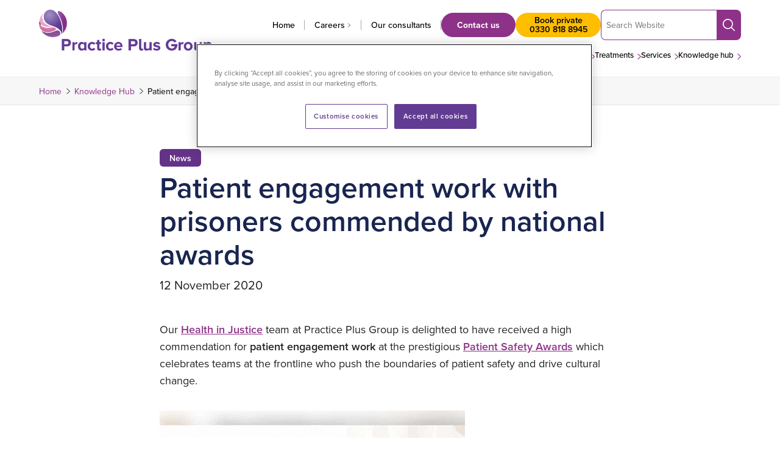

--- FILE ---
content_type: text/html; charset=UTF-8
request_url: https://practiceplusgroup.com/knowledge-hub/patient-engagement-work-commended-by-awards/
body_size: 248248
content:
<!DOCTYPE html>
<html lang="en-GB">
<!--
Why, hello! Thanks for taking a look at our code.
This site was designed and built by...
   ______  __                 _   __          
  / ____/ / / ____ _  _____  (_) / /_  __  __
 / /     / / / __ `/ / ___/ / / / __/ / / / /
/ /___  / / / /_/ / / /    / / / /_  / /_/ / 
\____/ /_/  \__,_/ /_/    /_/  \__/  \__, /  
                                    /____/   
For more info, visit clarity.global.
-->
<head>
	<meta charset="UTF-8">
	<meta name="viewport" content="width=device-width, initial-scale=1">
	<meta name="format-detection" content="telephone=no">
	<link rel="profile" href="//gmpg.org/xfn/11">
	<link rel="pingback" href="https://practiceplusgroup.com/xmlrpc.php">
	<link rel="preconnect" href="https://use.typekit.net" crossorigin />
	<link rel="preload" as="style" href="https://use.typekit.net/xfj5uqq.css">
	<link rel="stylesheet" href="https://use.typekit.net/xfj5uqq.css" media="print" onload="this.media='all'" />
	<noscript>
		<link rel="stylesheet" href="https://use.typekit.net/xfj5uqq.css" />
	</noscript>

			<link rel="apple-touch-icon" href="https://practiceplusgroup.com/wp-content/uploads/2022/11/android-chrome-256x256-1.png">
				<link rel="icon" type="image/png" sizes="32x32" href="https://practiceplusgroup.com/wp-content/uploads/2022/11/favicon-32x32-1.png">
				<link rel="icon" type="image/png" sizes="16x16" href="https://practiceplusgroup.com/wp-content/uploads/2022/11/favicon-16x16-1.png">
		
	<script data-cfasync="false" data-no-defer="1" data-no-minify="1" data-no-optimize="1">var ewww_webp_supported=!1;function check_webp_feature(A,e){var w;e=void 0!==e?e:function(){},ewww_webp_supported?e(ewww_webp_supported):((w=new Image).onload=function(){ewww_webp_supported=0<w.width&&0<w.height,e&&e(ewww_webp_supported)},w.onerror=function(){e&&e(!1)},w.src="data:image/webp;base64,"+{alpha:"UklGRkoAAABXRUJQVlA4WAoAAAAQAAAAAAAAAAAAQUxQSAwAAAARBxAR/Q9ERP8DAABWUDggGAAAABQBAJ0BKgEAAQAAAP4AAA3AAP7mtQAAAA=="}[A])}check_webp_feature("alpha");</script><script data-cfasync="false" data-no-defer="1" data-no-minify="1" data-no-optimize="1">var Arrive=function(c,w){"use strict";if(c.MutationObserver&&"undefined"!=typeof HTMLElement){var r,a=0,u=(r=HTMLElement.prototype.matches||HTMLElement.prototype.webkitMatchesSelector||HTMLElement.prototype.mozMatchesSelector||HTMLElement.prototype.msMatchesSelector,{matchesSelector:function(e,t){return e instanceof HTMLElement&&r.call(e,t)},addMethod:function(e,t,r){var a=e[t];e[t]=function(){return r.length==arguments.length?r.apply(this,arguments):"function"==typeof a?a.apply(this,arguments):void 0}},callCallbacks:function(e,t){t&&t.options.onceOnly&&1==t.firedElems.length&&(e=[e[0]]);for(var r,a=0;r=e[a];a++)r&&r.callback&&r.callback.call(r.elem,r.elem);t&&t.options.onceOnly&&1==t.firedElems.length&&t.me.unbindEventWithSelectorAndCallback.call(t.target,t.selector,t.callback)},checkChildNodesRecursively:function(e,t,r,a){for(var i,n=0;i=e[n];n++)r(i,t,a)&&a.push({callback:t.callback,elem:i}),0<i.childNodes.length&&u.checkChildNodesRecursively(i.childNodes,t,r,a)},mergeArrays:function(e,t){var r,a={};for(r in e)e.hasOwnProperty(r)&&(a[r]=e[r]);for(r in t)t.hasOwnProperty(r)&&(a[r]=t[r]);return a},toElementsArray:function(e){return e=void 0!==e&&("number"!=typeof e.length||e===c)?[e]:e}}),e=(l.prototype.addEvent=function(e,t,r,a){a={target:e,selector:t,options:r,callback:a,firedElems:[]};return this._beforeAdding&&this._beforeAdding(a),this._eventsBucket.push(a),a},l.prototype.removeEvent=function(e){for(var t,r=this._eventsBucket.length-1;t=this._eventsBucket[r];r--)e(t)&&(this._beforeRemoving&&this._beforeRemoving(t),(t=this._eventsBucket.splice(r,1))&&t.length&&(t[0].callback=null))},l.prototype.beforeAdding=function(e){this._beforeAdding=e},l.prototype.beforeRemoving=function(e){this._beforeRemoving=e},l),t=function(i,n){var o=new e,l=this,s={fireOnAttributesModification:!1};return o.beforeAdding(function(t){var e=t.target;e!==c.document&&e!==c||(e=document.getElementsByTagName("html")[0]);var r=new MutationObserver(function(e){n.call(this,e,t)}),a=i(t.options);r.observe(e,a),t.observer=r,t.me=l}),o.beforeRemoving(function(e){e.observer.disconnect()}),this.bindEvent=function(e,t,r){t=u.mergeArrays(s,t);for(var a=u.toElementsArray(this),i=0;i<a.length;i++)o.addEvent(a[i],e,t,r)},this.unbindEvent=function(){var r=u.toElementsArray(this);o.removeEvent(function(e){for(var t=0;t<r.length;t++)if(this===w||e.target===r[t])return!0;return!1})},this.unbindEventWithSelectorOrCallback=function(r){var a=u.toElementsArray(this),i=r,e="function"==typeof r?function(e){for(var t=0;t<a.length;t++)if((this===w||e.target===a[t])&&e.callback===i)return!0;return!1}:function(e){for(var t=0;t<a.length;t++)if((this===w||e.target===a[t])&&e.selector===r)return!0;return!1};o.removeEvent(e)},this.unbindEventWithSelectorAndCallback=function(r,a){var i=u.toElementsArray(this);o.removeEvent(function(e){for(var t=0;t<i.length;t++)if((this===w||e.target===i[t])&&e.selector===r&&e.callback===a)return!0;return!1})},this},i=new function(){var s={fireOnAttributesModification:!1,onceOnly:!1,existing:!1};function n(e,t,r){return!(!u.matchesSelector(e,t.selector)||(e._id===w&&(e._id=a++),-1!=t.firedElems.indexOf(e._id)))&&(t.firedElems.push(e._id),!0)}var c=(i=new t(function(e){var t={attributes:!1,childList:!0,subtree:!0};return e.fireOnAttributesModification&&(t.attributes=!0),t},function(e,i){e.forEach(function(e){var t=e.addedNodes,r=e.target,a=[];null!==t&&0<t.length?u.checkChildNodesRecursively(t,i,n,a):"attributes"===e.type&&n(r,i)&&a.push({callback:i.callback,elem:r}),u.callCallbacks(a,i)})})).bindEvent;return i.bindEvent=function(e,t,r){t=void 0===r?(r=t,s):u.mergeArrays(s,t);var a=u.toElementsArray(this);if(t.existing){for(var i=[],n=0;n<a.length;n++)for(var o=a[n].querySelectorAll(e),l=0;l<o.length;l++)i.push({callback:r,elem:o[l]});if(t.onceOnly&&i.length)return r.call(i[0].elem,i[0].elem);setTimeout(u.callCallbacks,1,i)}c.call(this,e,t,r)},i},o=new function(){var a={};function i(e,t){return u.matchesSelector(e,t.selector)}var n=(o=new t(function(){return{childList:!0,subtree:!0}},function(e,r){e.forEach(function(e){var t=e.removedNodes,e=[];null!==t&&0<t.length&&u.checkChildNodesRecursively(t,r,i,e),u.callCallbacks(e,r)})})).bindEvent;return o.bindEvent=function(e,t,r){t=void 0===r?(r=t,a):u.mergeArrays(a,t),n.call(this,e,t,r)},o};d(HTMLElement.prototype),d(NodeList.prototype),d(HTMLCollection.prototype),d(HTMLDocument.prototype),d(Window.prototype);var n={};return s(i,n,"unbindAllArrive"),s(o,n,"unbindAllLeave"),n}function l(){this._eventsBucket=[],this._beforeAdding=null,this._beforeRemoving=null}function s(e,t,r){u.addMethod(t,r,e.unbindEvent),u.addMethod(t,r,e.unbindEventWithSelectorOrCallback),u.addMethod(t,r,e.unbindEventWithSelectorAndCallback)}function d(e){e.arrive=i.bindEvent,s(i,e,"unbindArrive"),e.leave=o.bindEvent,s(o,e,"unbindLeave")}}(window,void 0),ewww_webp_supported=!1;function check_webp_feature(e,t){var r;ewww_webp_supported?t(ewww_webp_supported):((r=new Image).onload=function(){ewww_webp_supported=0<r.width&&0<r.height,t(ewww_webp_supported)},r.onerror=function(){t(!1)},r.src="data:image/webp;base64,"+{alpha:"UklGRkoAAABXRUJQVlA4WAoAAAAQAAAAAAAAAAAAQUxQSAwAAAARBxAR/Q9ERP8DAABWUDggGAAAABQBAJ0BKgEAAQAAAP4AAA3AAP7mtQAAAA==",animation:"UklGRlIAAABXRUJQVlA4WAoAAAASAAAAAAAAAAAAQU5JTQYAAAD/////AABBTk1GJgAAAAAAAAAAAAAAAAAAAGQAAABWUDhMDQAAAC8AAAAQBxAREYiI/gcA"}[e])}function ewwwLoadImages(e){if(e){for(var t=document.querySelectorAll(".batch-image img, .image-wrapper a, .ngg-pro-masonry-item a, .ngg-galleria-offscreen-seo-wrapper a"),r=0,a=t.length;r<a;r++)ewwwAttr(t[r],"data-src",t[r].getAttribute("data-webp")),ewwwAttr(t[r],"data-thumbnail",t[r].getAttribute("data-webp-thumbnail"));for(var i=document.querySelectorAll("div.woocommerce-product-gallery__image"),r=0,a=i.length;r<a;r++)ewwwAttr(i[r],"data-thumb",i[r].getAttribute("data-webp-thumb"))}for(var n=document.querySelectorAll("video"),r=0,a=n.length;r<a;r++)ewwwAttr(n[r],"poster",e?n[r].getAttribute("data-poster-webp"):n[r].getAttribute("data-poster-image"));for(var o,l=document.querySelectorAll("img.ewww_webp_lazy_load"),r=0,a=l.length;r<a;r++)e&&(ewwwAttr(l[r],"data-lazy-srcset",l[r].getAttribute("data-lazy-srcset-webp")),ewwwAttr(l[r],"data-srcset",l[r].getAttribute("data-srcset-webp")),ewwwAttr(l[r],"data-lazy-src",l[r].getAttribute("data-lazy-src-webp")),ewwwAttr(l[r],"data-src",l[r].getAttribute("data-src-webp")),ewwwAttr(l[r],"data-orig-file",l[r].getAttribute("data-webp-orig-file")),ewwwAttr(l[r],"data-medium-file",l[r].getAttribute("data-webp-medium-file")),ewwwAttr(l[r],"data-large-file",l[r].getAttribute("data-webp-large-file")),null!=(o=l[r].getAttribute("srcset"))&&!1!==o&&o.includes("R0lGOD")&&ewwwAttr(l[r],"src",l[r].getAttribute("data-lazy-src-webp"))),l[r].className=l[r].className.replace(/\bewww_webp_lazy_load\b/,"");for(var s=document.querySelectorAll(".ewww_webp"),r=0,a=s.length;r<a;r++)e?(ewwwAttr(s[r],"srcset",s[r].getAttribute("data-srcset-webp")),ewwwAttr(s[r],"src",s[r].getAttribute("data-src-webp")),ewwwAttr(s[r],"data-orig-file",s[r].getAttribute("data-webp-orig-file")),ewwwAttr(s[r],"data-medium-file",s[r].getAttribute("data-webp-medium-file")),ewwwAttr(s[r],"data-large-file",s[r].getAttribute("data-webp-large-file")),ewwwAttr(s[r],"data-large_image",s[r].getAttribute("data-webp-large_image")),ewwwAttr(s[r],"data-src",s[r].getAttribute("data-webp-src"))):(ewwwAttr(s[r],"srcset",s[r].getAttribute("data-srcset-img")),ewwwAttr(s[r],"src",s[r].getAttribute("data-src-img"))),s[r].className=s[r].className.replace(/\bewww_webp\b/,"ewww_webp_loaded");window.jQuery&&jQuery.fn.isotope&&jQuery.fn.imagesLoaded&&(jQuery(".fusion-posts-container-infinite").imagesLoaded(function(){jQuery(".fusion-posts-container-infinite").hasClass("isotope")&&jQuery(".fusion-posts-container-infinite").isotope()}),jQuery(".fusion-portfolio:not(.fusion-recent-works) .fusion-portfolio-wrapper").imagesLoaded(function(){jQuery(".fusion-portfolio:not(.fusion-recent-works) .fusion-portfolio-wrapper").isotope()}))}function ewwwWebPInit(e){ewwwLoadImages(e),ewwwNggLoadGalleries(e),document.arrive(".ewww_webp",function(){ewwwLoadImages(e)}),document.arrive(".ewww_webp_lazy_load",function(){ewwwLoadImages(e)}),document.arrive("videos",function(){ewwwLoadImages(e)}),"loading"==document.readyState?document.addEventListener("DOMContentLoaded",ewwwJSONParserInit):("undefined"!=typeof galleries&&ewwwNggParseGalleries(e),ewwwWooParseVariations(e))}function ewwwAttr(e,t,r){null!=r&&!1!==r&&e.setAttribute(t,r)}function ewwwJSONParserInit(){"undefined"!=typeof galleries&&check_webp_feature("alpha",ewwwNggParseGalleries),check_webp_feature("alpha",ewwwWooParseVariations)}function ewwwWooParseVariations(e){if(e)for(var t=document.querySelectorAll("form.variations_form"),r=0,a=t.length;r<a;r++){var i=t[r].getAttribute("data-product_variations"),n=!1;try{for(var o in i=JSON.parse(i))void 0!==i[o]&&void 0!==i[o].image&&(void 0!==i[o].image.src_webp&&(i[o].image.src=i[o].image.src_webp,n=!0),void 0!==i[o].image.srcset_webp&&(i[o].image.srcset=i[o].image.srcset_webp,n=!0),void 0!==i[o].image.full_src_webp&&(i[o].image.full_src=i[o].image.full_src_webp,n=!0),void 0!==i[o].image.gallery_thumbnail_src_webp&&(i[o].image.gallery_thumbnail_src=i[o].image.gallery_thumbnail_src_webp,n=!0),void 0!==i[o].image.thumb_src_webp&&(i[o].image.thumb_src=i[o].image.thumb_src_webp,n=!0));n&&ewwwAttr(t[r],"data-product_variations",JSON.stringify(i))}catch(e){}}}function ewwwNggParseGalleries(e){if(e)for(var t in galleries){var r=galleries[t];galleries[t].images_list=ewwwNggParseImageList(r.images_list)}}function ewwwNggLoadGalleries(e){e&&document.addEventListener("ngg.galleria.themeadded",function(e,t){window.ngg_galleria._create_backup=window.ngg_galleria.create,window.ngg_galleria.create=function(e,t){var r=$(e).data("id");return galleries["gallery_"+r].images_list=ewwwNggParseImageList(galleries["gallery_"+r].images_list),window.ngg_galleria._create_backup(e,t)}})}function ewwwNggParseImageList(e){for(var t in e){var r=e[t];if(void 0!==r["image-webp"]&&(e[t].image=r["image-webp"],delete e[t]["image-webp"]),void 0!==r["thumb-webp"]&&(e[t].thumb=r["thumb-webp"],delete e[t]["thumb-webp"]),void 0!==r.full_image_webp&&(e[t].full_image=r.full_image_webp,delete e[t].full_image_webp),void 0!==r.srcsets)for(var a in r.srcsets)nggSrcset=r.srcsets[a],void 0!==r.srcsets[a+"-webp"]&&(e[t].srcsets[a]=r.srcsets[a+"-webp"],delete e[t].srcsets[a+"-webp"]);if(void 0!==r.full_srcsets)for(var i in r.full_srcsets)nggFSrcset=r.full_srcsets[i],void 0!==r.full_srcsets[i+"-webp"]&&(e[t].full_srcsets[i]=r.full_srcsets[i+"-webp"],delete e[t].full_srcsets[i+"-webp"])}return e}check_webp_feature("alpha",ewwwWebPInit);</script><meta name='robots' content='index, follow, max-image-preview:large, max-snippet:-1, max-video-preview:-1' />
	<style>img:is([sizes="auto" i], [sizes^="auto," i]) { contain-intrinsic-size: 3000px 1500px }</style>
	
	<!-- This site is optimized with the Yoast SEO Premium plugin v26.7 (Yoast SEO v26.7) - https://yoast.com/wordpress/plugins/seo/ -->
	<title>Prisoner engagement work commended | Practice Plus Group</title>
	<meta name="description" content="We&#039;re delighted to have received a high commendation at the prestigious Patient Safety Awards for our patient engagement work with prisoners." />
	<link rel="canonical" href="https://practiceplusgroup.com/knowledge-hub/patient-engagement-work-commended-by-awards/" />
	<meta property="og:locale" content="en_GB" />
	<meta property="og:type" content="article" />
	<meta property="og:title" content="Patient engagement work commended by national awards" />
	<meta property="og:description" content="We&#039;re delighted to have received a high commendation at the prestigious Patient Safety Awards for our patient engagement work with prisoners." />
	<meta property="og:url" content="https://practiceplusgroup.com/knowledge-hub/patient-engagement-work-commended-by-awards/" />
	<meta property="og:site_name" content="Practice Plus Group" />
	<meta property="article:publisher" content="https://www.facebook.com/PracticePlusGroup/" />
	<meta property="article:published_time" content="2020-11-12T10:15:00+00:00" />
	<meta property="article:modified_time" content="2024-01-11T14:04:25+00:00" />
	<meta property="og:image" content="https://practiceplusgroup.com/wp-content/uploads/2023/01/patient-safety-awards.png" />
	<meta property="og:image:width" content="501" />
	<meta property="og:image:height" content="332" />
	<meta property="og:image:type" content="image/png" />
	<meta name="author" content="James Wood" />
	<meta name="twitter:card" content="summary_large_image" />
	<meta name="twitter:creator" content="@practiceplusgrp" />
	<meta name="twitter:site" content="@practiceplusgrp" />
	<meta name="twitter:label1" content="Written by" />
	<meta name="twitter:data1" content="James Wood" />
	<meta name="twitter:label2" content="Estimated reading time" />
	<meta name="twitter:data2" content="2 minutes" />
	<script type="application/ld+json" class="yoast-schema-graph">{"@context":"https://schema.org","@graph":[{"@type":"Article","@id":"https://practiceplusgroup.com/knowledge-hub/patient-engagement-work-commended-by-awards/#article","isPartOf":{"@id":"https://practiceplusgroup.com/knowledge-hub/patient-engagement-work-commended-by-awards/"},"author":{"name":"James Wood","@id":"https://practiceplusgroup.com/#/schema/person/ef8eddda2247d483f58908c260a2a840"},"headline":"Patient engagement work commended by national awards","datePublished":"2020-11-12T10:15:00+00:00","dateModified":"2024-01-11T14:04:25+00:00","mainEntityOfPage":{"@id":"https://practiceplusgroup.com/knowledge-hub/patient-engagement-work-commended-by-awards/"},"wordCount":358,"publisher":{"@id":"https://practiceplusgroup.com/#organization"},"image":{"@id":"https://practiceplusgroup.com/knowledge-hub/patient-engagement-work-commended-by-awards/#primaryimage"},"thumbnailUrl":"https://practiceplusgroup.com/wp-content/uploads/2023/01/patient-safety-awards.png","articleSection":["News"],"inLanguage":"en-GB"},{"@type":"WebPage","@id":"https://practiceplusgroup.com/knowledge-hub/patient-engagement-work-commended-by-awards/","url":"https://practiceplusgroup.com/knowledge-hub/patient-engagement-work-commended-by-awards/","name":"Prisoner engagement work commended | Practice Plus Group","isPartOf":{"@id":"https://practiceplusgroup.com/#website"},"primaryImageOfPage":{"@id":"https://practiceplusgroup.com/knowledge-hub/patient-engagement-work-commended-by-awards/#primaryimage"},"image":{"@id":"https://practiceplusgroup.com/knowledge-hub/patient-engagement-work-commended-by-awards/#primaryimage"},"thumbnailUrl":"https://practiceplusgroup.com/wp-content/uploads/2023/01/patient-safety-awards.png","datePublished":"2020-11-12T10:15:00+00:00","dateModified":"2024-01-11T14:04:25+00:00","description":"We're delighted to have received a high commendation at the prestigious Patient Safety Awards for our patient engagement work with prisoners.","breadcrumb":{"@id":"https://practiceplusgroup.com/knowledge-hub/patient-engagement-work-commended-by-awards/#breadcrumb"},"inLanguage":"en-GB","potentialAction":[{"@type":"ReadAction","target":["https://practiceplusgroup.com/knowledge-hub/patient-engagement-work-commended-by-awards/"]}]},{"@type":"ImageObject","inLanguage":"en-GB","@id":"https://practiceplusgroup.com/knowledge-hub/patient-engagement-work-commended-by-awards/#primaryimage","url":"https://practiceplusgroup.com/wp-content/uploads/2023/01/patient-safety-awards.png","contentUrl":"https://practiceplusgroup.com/wp-content/uploads/2023/01/patient-safety-awards.png","width":501,"height":332,"caption":"Patient Safety awards banner"},{"@type":"BreadcrumbList","@id":"https://practiceplusgroup.com/knowledge-hub/patient-engagement-work-commended-by-awards/#breadcrumb","itemListElement":[{"@type":"ListItem","position":1,"name":"Home","item":"https://practiceplusgroup.com/"},{"@type":"ListItem","position":2,"name":"Knowledge Hub","item":"https://practiceplusgroup.com/knowledge-hub/"},{"@type":"ListItem","position":3,"name":"Patient engagement work commended by national awards"}]},{"@type":"WebSite","@id":"https://practiceplusgroup.com/#website","url":"https://practiceplusgroup.com/","name":"Practice Plus Group","description":"Reinventing Private Healthcare","publisher":{"@id":"https://practiceplusgroup.com/#organization"},"potentialAction":[{"@type":"SearchAction","target":{"@type":"EntryPoint","urlTemplate":"https://practiceplusgroup.com/?s={search_term_string}"},"query-input":{"@type":"PropertyValueSpecification","valueRequired":true,"valueName":"search_term_string"}}],"inLanguage":"en-GB"},{"@type":"Organization","@id":"https://practiceplusgroup.com/#organization","name":"Practice Plus Group","url":"https://practiceplusgroup.com/","logo":{"@type":"ImageObject","inLanguage":"en-GB","@id":"https://practiceplusgroup.com/#/schema/logo/image/","url":"https://practiceplusgroup.com/wp-content/uploads/2023/02/PPG-Horizontal-logo-yoast.png","contentUrl":"https://practiceplusgroup.com/wp-content/uploads/2023/02/PPG-Horizontal-logo-yoast.png","width":696,"height":696,"caption":"Practice Plus Group"},"image":{"@id":"https://practiceplusgroup.com/#/schema/logo/image/"},"sameAs":["https://www.facebook.com/PracticePlusGroup/","https://x.com/practiceplusgrp","https://www.linkedin.com/company/practice-plus-group/","https://www.youtube.com/channel/UC9g9bv94-pYuqRl2VRU_7Ow"]},{"@type":"Person","@id":"https://practiceplusgroup.com/#/schema/person/ef8eddda2247d483f58908c260a2a840","name":"James Wood","image":{"@type":"ImageObject","inLanguage":"en-GB","@id":"https://practiceplusgroup.com/#/schema/person/image/","url":"https://secure.gravatar.com/avatar/320b80b541229372b7f5548751cc93e257d6352b604712d120454633d18ab7f8?s=96&d=mm&r=g","contentUrl":"https://secure.gravatar.com/avatar/320b80b541229372b7f5548751cc93e257d6352b604712d120454633d18ab7f8?s=96&d=mm&r=g","caption":"James Wood"},"url":"https://practiceplusgroup.com/knowledge-hub/author/jameswoodppg/"}]}</script>
	<!-- / Yoast SEO Premium plugin. -->


<link rel='dns-prefetch' href='//a.omappapi.com' />
<link rel="alternate" type="application/rss+xml" title="Practice Plus Group &raquo; Feed" href="https://practiceplusgroup.com/feed/" />
<link rel="alternate" type="application/rss+xml" title="Practice Plus Group &raquo; Comments Feed" href="https://practiceplusgroup.com/comments/feed/" />
<link rel="alternate" type="application/rss+xml" title="Practice Plus Group &raquo; Patient engagement work commended by national awards Comments Feed" href="https://practiceplusgroup.com/knowledge-hub/patient-engagement-work-commended-by-awards/feed/" />
<style id='global-styles-inline-css' type='text/css'>
:root{--wp--preset--aspect-ratio--square: 1;--wp--preset--aspect-ratio--4-3: 4/3;--wp--preset--aspect-ratio--3-4: 3/4;--wp--preset--aspect-ratio--3-2: 3/2;--wp--preset--aspect-ratio--2-3: 2/3;--wp--preset--aspect-ratio--16-9: 16/9;--wp--preset--aspect-ratio--9-16: 9/16;--wp--preset--color--black: #000000;--wp--preset--color--cyan-bluish-gray: #abb8c3;--wp--preset--color--white: #FFFFFF;--wp--preset--color--pale-pink: #f78da7;--wp--preset--color--vivid-red: #cf2e2e;--wp--preset--color--luminous-vivid-orange: #ff6900;--wp--preset--color--luminous-vivid-amber: #fcb900;--wp--preset--color--light-green-cyan: #7bdcb5;--wp--preset--color--vivid-green-cyan: #00d084;--wp--preset--color--pale-cyan-blue: #8ed1fc;--wp--preset--color--vivid-cyan-blue: #0693e3;--wp--preset--color--vivid-purple: #9b51e0;--wp--preset--color--navy: #1a2550;--wp--preset--color--purple: #633388;--wp--preset--color--violet: #8E3289;--wp--preset--color--light-violet: #9A559A;--wp--preset--color--pink: #E385B6;--wp--preset--color--pink-2: #B070AC;--wp--preset--color--pink-3: #5F1359;--wp--preset--color--light-pink: #E6A5C4;--wp--preset--color--grey: #595959;--wp--preset--color--light-grey: #f5f5f5;--wp--preset--color--blue: #006AB4;--wp--preset--color--green: #AACA46;--wp--preset--color--orange: #F07D1A;--wp--preset--color--teal: #31B5AA;--wp--preset--color--wellsoon-purple: #6d4092;--wp--preset--color--wellsoon-pink: #d57daf;--wp--preset--color--wellsoon-yellow: #ffbe00;--wp--preset--gradient--vivid-cyan-blue-to-vivid-purple: linear-gradient(135deg,rgba(6,147,227,1) 0%,rgb(155,81,224) 100%);--wp--preset--gradient--light-green-cyan-to-vivid-green-cyan: linear-gradient(135deg,rgb(122,220,180) 0%,rgb(0,208,130) 100%);--wp--preset--gradient--luminous-vivid-amber-to-luminous-vivid-orange: linear-gradient(135deg,rgba(252,185,0,1) 0%,rgba(255,105,0,1) 100%);--wp--preset--gradient--luminous-vivid-orange-to-vivid-red: linear-gradient(135deg,rgba(255,105,0,1) 0%,rgb(207,46,46) 100%);--wp--preset--gradient--very-light-gray-to-cyan-bluish-gray: linear-gradient(135deg,rgb(238,238,238) 0%,rgb(169,184,195) 100%);--wp--preset--gradient--cool-to-warm-spectrum: linear-gradient(135deg,rgb(74,234,220) 0%,rgb(151,120,209) 20%,rgb(207,42,186) 40%,rgb(238,44,130) 60%,rgb(251,105,98) 80%,rgb(254,248,76) 100%);--wp--preset--gradient--blush-light-purple: linear-gradient(135deg,rgb(255,206,236) 0%,rgb(152,150,240) 100%);--wp--preset--gradient--blush-bordeaux: linear-gradient(135deg,rgb(254,205,165) 0%,rgb(254,45,45) 50%,rgb(107,0,62) 100%);--wp--preset--gradient--luminous-dusk: linear-gradient(135deg,rgb(255,203,112) 0%,rgb(199,81,192) 50%,rgb(65,88,208) 100%);--wp--preset--gradient--pale-ocean: linear-gradient(135deg,rgb(255,245,203) 0%,rgb(182,227,212) 50%,rgb(51,167,181) 100%);--wp--preset--gradient--electric-grass: linear-gradient(135deg,rgb(202,248,128) 0%,rgb(113,206,126) 100%);--wp--preset--gradient--midnight: linear-gradient(135deg,rgb(2,3,129) 0%,rgb(40,116,252) 100%);--wp--preset--gradient--light: linear-gradient(180deg, #F3EBF3 0%, rgba(243, 235, 243, 0) 100%);--wp--preset--gradient--dark: linear-gradient(9deg, rgba(99,51,136,1) 32%, rgba(134,50,137,1) 69%);;--wp--preset--gradient--yellowgrad: linear-gradient(180deg, rgba(255, 190, 0, 1) 0%, rgba(255, 255, 255, 1) 100%);;--wp--preset--gradient--midyellowgrad: linear-gradient(180deg, rgba(255, 218, 144, 1) 0%, rgba(255, 255, 255, 1) 100%);;--wp--preset--gradient--paleyellowgrad: linear-gradient(180deg, rgba(255, 235, 196, 1) 0%, rgba(255, 255, 255, 1) 100%);;--wp--preset--font-size--small: 16px;--wp--preset--font-size--medium: 20px;--wp--preset--font-size--large: 36px;--wp--preset--font-size--x-large: 42px;--wp--preset--font-size--h-1: 48px;--wp--preset--font-size--h-2: 44px;--wp--preset--font-size--h-3: 34px;--wp--preset--font-size--h-4: 28px;--wp--preset--font-size--h-5: 24px;--wp--preset--spacing--20: 0.44rem;--wp--preset--spacing--30: 0.67rem;--wp--preset--spacing--40: 1rem;--wp--preset--spacing--50: 1.5rem;--wp--preset--spacing--60: 2.25rem;--wp--preset--spacing--70: 3.38rem;--wp--preset--spacing--80: 5.06rem;--wp--preset--shadow--natural: 6px 6px 9px rgba(0, 0, 0, 0.2);--wp--preset--shadow--deep: 12px 12px 50px rgba(0, 0, 0, 0.4);--wp--preset--shadow--sharp: 6px 6px 0px rgba(0, 0, 0, 0.2);--wp--preset--shadow--outlined: 6px 6px 0px -3px rgba(255, 255, 255, 1), 6px 6px rgba(0, 0, 0, 1);--wp--preset--shadow--crisp: 6px 6px 0px rgba(0, 0, 0, 1);}:root { --wp--style--global--content-size: 756px;--wp--style--global--wide-size: 756px; }:where(body) { margin: 0; }.wp-site-blocks > .alignleft { float: left; margin-right: 2em; }.wp-site-blocks > .alignright { float: right; margin-left: 2em; }.wp-site-blocks > .aligncenter { justify-content: center; margin-left: auto; margin-right: auto; }body{padding-top: 0px;padding-right: 0px;padding-bottom: 0px;padding-left: 0px;}a:where(:not(.wp-element-button)){text-decoration: underline;}:root :where(.wp-element-button, .wp-block-button__link){background-color: #32373c;border-width: 0;color: #fff;font-family: inherit;font-size: inherit;line-height: inherit;padding: calc(0.667em + 2px) calc(1.333em + 2px);text-decoration: none;}.has-black-color{color: var(--wp--preset--color--black) !important;}.has-cyan-bluish-gray-color{color: var(--wp--preset--color--cyan-bluish-gray) !important;}.has-white-color{color: var(--wp--preset--color--white) !important;}.has-pale-pink-color{color: var(--wp--preset--color--pale-pink) !important;}.has-vivid-red-color{color: var(--wp--preset--color--vivid-red) !important;}.has-luminous-vivid-orange-color{color: var(--wp--preset--color--luminous-vivid-orange) !important;}.has-luminous-vivid-amber-color{color: var(--wp--preset--color--luminous-vivid-amber) !important;}.has-light-green-cyan-color{color: var(--wp--preset--color--light-green-cyan) !important;}.has-vivid-green-cyan-color{color: var(--wp--preset--color--vivid-green-cyan) !important;}.has-pale-cyan-blue-color{color: var(--wp--preset--color--pale-cyan-blue) !important;}.has-vivid-cyan-blue-color{color: var(--wp--preset--color--vivid-cyan-blue) !important;}.has-vivid-purple-color{color: var(--wp--preset--color--vivid-purple) !important;}.has-navy-color{color: var(--wp--preset--color--navy) !important;}.has-purple-color{color: var(--wp--preset--color--purple) !important;}.has-violet-color{color: var(--wp--preset--color--violet) !important;}.has-light-violet-color{color: var(--wp--preset--color--light-violet) !important;}.has-pink-color{color: var(--wp--preset--color--pink) !important;}.has-pink-2-color{color: var(--wp--preset--color--pink-2) !important;}.has-pink-3-color{color: var(--wp--preset--color--pink-3) !important;}.has-light-pink-color{color: var(--wp--preset--color--light-pink) !important;}.has-grey-color{color: var(--wp--preset--color--grey) !important;}.has-light-grey-color{color: var(--wp--preset--color--light-grey) !important;}.has-blue-color{color: var(--wp--preset--color--blue) !important;}.has-green-color{color: var(--wp--preset--color--green) !important;}.has-orange-color{color: var(--wp--preset--color--orange) !important;}.has-teal-color{color: var(--wp--preset--color--teal) !important;}.has-wellsoon-purple-color{color: var(--wp--preset--color--wellsoon-purple) !important;}.has-wellsoon-pink-color{color: var(--wp--preset--color--wellsoon-pink) !important;}.has-wellsoon-yellow-color{color: var(--wp--preset--color--wellsoon-yellow) !important;}.has-black-background-color{background-color: var(--wp--preset--color--black) !important;}.has-cyan-bluish-gray-background-color{background-color: var(--wp--preset--color--cyan-bluish-gray) !important;}.has-white-background-color{background-color: var(--wp--preset--color--white) !important;}.has-pale-pink-background-color{background-color: var(--wp--preset--color--pale-pink) !important;}.has-vivid-red-background-color{background-color: var(--wp--preset--color--vivid-red) !important;}.has-luminous-vivid-orange-background-color{background-color: var(--wp--preset--color--luminous-vivid-orange) !important;}.has-luminous-vivid-amber-background-color{background-color: var(--wp--preset--color--luminous-vivid-amber) !important;}.has-light-green-cyan-background-color{background-color: var(--wp--preset--color--light-green-cyan) !important;}.has-vivid-green-cyan-background-color{background-color: var(--wp--preset--color--vivid-green-cyan) !important;}.has-pale-cyan-blue-background-color{background-color: var(--wp--preset--color--pale-cyan-blue) !important;}.has-vivid-cyan-blue-background-color{background-color: var(--wp--preset--color--vivid-cyan-blue) !important;}.has-vivid-purple-background-color{background-color: var(--wp--preset--color--vivid-purple) !important;}.has-navy-background-color{background-color: var(--wp--preset--color--navy) !important;}.has-purple-background-color{background-color: var(--wp--preset--color--purple) !important;}.has-violet-background-color{background-color: var(--wp--preset--color--violet) !important;}.has-light-violet-background-color{background-color: var(--wp--preset--color--light-violet) !important;}.has-pink-background-color{background-color: var(--wp--preset--color--pink) !important;}.has-pink-2-background-color{background-color: var(--wp--preset--color--pink-2) !important;}.has-pink-3-background-color{background-color: var(--wp--preset--color--pink-3) !important;}.has-light-pink-background-color{background-color: var(--wp--preset--color--light-pink) !important;}.has-grey-background-color{background-color: var(--wp--preset--color--grey) !important;}.has-light-grey-background-color{background-color: var(--wp--preset--color--light-grey) !important;}.has-blue-background-color{background-color: var(--wp--preset--color--blue) !important;}.has-green-background-color{background-color: var(--wp--preset--color--green) !important;}.has-orange-background-color{background-color: var(--wp--preset--color--orange) !important;}.has-teal-background-color{background-color: var(--wp--preset--color--teal) !important;}.has-wellsoon-purple-background-color{background-color: var(--wp--preset--color--wellsoon-purple) !important;}.has-wellsoon-pink-background-color{background-color: var(--wp--preset--color--wellsoon-pink) !important;}.has-wellsoon-yellow-background-color{background-color: var(--wp--preset--color--wellsoon-yellow) !important;}.has-black-border-color{border-color: var(--wp--preset--color--black) !important;}.has-cyan-bluish-gray-border-color{border-color: var(--wp--preset--color--cyan-bluish-gray) !important;}.has-white-border-color{border-color: var(--wp--preset--color--white) !important;}.has-pale-pink-border-color{border-color: var(--wp--preset--color--pale-pink) !important;}.has-vivid-red-border-color{border-color: var(--wp--preset--color--vivid-red) !important;}.has-luminous-vivid-orange-border-color{border-color: var(--wp--preset--color--luminous-vivid-orange) !important;}.has-luminous-vivid-amber-border-color{border-color: var(--wp--preset--color--luminous-vivid-amber) !important;}.has-light-green-cyan-border-color{border-color: var(--wp--preset--color--light-green-cyan) !important;}.has-vivid-green-cyan-border-color{border-color: var(--wp--preset--color--vivid-green-cyan) !important;}.has-pale-cyan-blue-border-color{border-color: var(--wp--preset--color--pale-cyan-blue) !important;}.has-vivid-cyan-blue-border-color{border-color: var(--wp--preset--color--vivid-cyan-blue) !important;}.has-vivid-purple-border-color{border-color: var(--wp--preset--color--vivid-purple) !important;}.has-navy-border-color{border-color: var(--wp--preset--color--navy) !important;}.has-purple-border-color{border-color: var(--wp--preset--color--purple) !important;}.has-violet-border-color{border-color: var(--wp--preset--color--violet) !important;}.has-light-violet-border-color{border-color: var(--wp--preset--color--light-violet) !important;}.has-pink-border-color{border-color: var(--wp--preset--color--pink) !important;}.has-pink-2-border-color{border-color: var(--wp--preset--color--pink-2) !important;}.has-pink-3-border-color{border-color: var(--wp--preset--color--pink-3) !important;}.has-light-pink-border-color{border-color: var(--wp--preset--color--light-pink) !important;}.has-grey-border-color{border-color: var(--wp--preset--color--grey) !important;}.has-light-grey-border-color{border-color: var(--wp--preset--color--light-grey) !important;}.has-blue-border-color{border-color: var(--wp--preset--color--blue) !important;}.has-green-border-color{border-color: var(--wp--preset--color--green) !important;}.has-orange-border-color{border-color: var(--wp--preset--color--orange) !important;}.has-teal-border-color{border-color: var(--wp--preset--color--teal) !important;}.has-wellsoon-purple-border-color{border-color: var(--wp--preset--color--wellsoon-purple) !important;}.has-wellsoon-pink-border-color{border-color: var(--wp--preset--color--wellsoon-pink) !important;}.has-wellsoon-yellow-border-color{border-color: var(--wp--preset--color--wellsoon-yellow) !important;}.has-vivid-cyan-blue-to-vivid-purple-gradient-background{background: var(--wp--preset--gradient--vivid-cyan-blue-to-vivid-purple) !important;}.has-light-green-cyan-to-vivid-green-cyan-gradient-background{background: var(--wp--preset--gradient--light-green-cyan-to-vivid-green-cyan) !important;}.has-luminous-vivid-amber-to-luminous-vivid-orange-gradient-background{background: var(--wp--preset--gradient--luminous-vivid-amber-to-luminous-vivid-orange) !important;}.has-luminous-vivid-orange-to-vivid-red-gradient-background{background: var(--wp--preset--gradient--luminous-vivid-orange-to-vivid-red) !important;}.has-very-light-gray-to-cyan-bluish-gray-gradient-background{background: var(--wp--preset--gradient--very-light-gray-to-cyan-bluish-gray) !important;}.has-cool-to-warm-spectrum-gradient-background{background: var(--wp--preset--gradient--cool-to-warm-spectrum) !important;}.has-blush-light-purple-gradient-background{background: var(--wp--preset--gradient--blush-light-purple) !important;}.has-blush-bordeaux-gradient-background{background: var(--wp--preset--gradient--blush-bordeaux) !important;}.has-luminous-dusk-gradient-background{background: var(--wp--preset--gradient--luminous-dusk) !important;}.has-pale-ocean-gradient-background{background: var(--wp--preset--gradient--pale-ocean) !important;}.has-electric-grass-gradient-background{background: var(--wp--preset--gradient--electric-grass) !important;}.has-midnight-gradient-background{background: var(--wp--preset--gradient--midnight) !important;}.has-light-gradient-background{background: var(--wp--preset--gradient--light) !important;}.has-dark-gradient-background{background: var(--wp--preset--gradient--dark) !important;}.has-yellowgrad-gradient-background{background: var(--wp--preset--gradient--yellowgrad) !important;}.has-midyellowgrad-gradient-background{background: var(--wp--preset--gradient--midyellowgrad) !important;}.has-paleyellowgrad-gradient-background{background: var(--wp--preset--gradient--paleyellowgrad) !important;}.has-small-font-size{font-size: var(--wp--preset--font-size--small) !important;}.has-medium-font-size{font-size: var(--wp--preset--font-size--medium) !important;}.has-large-font-size{font-size: var(--wp--preset--font-size--large) !important;}.has-x-large-font-size{font-size: var(--wp--preset--font-size--x-large) !important;}.has-h-1-font-size{font-size: var(--wp--preset--font-size--h-1) !important;}.has-h-2-font-size{font-size: var(--wp--preset--font-size--h-2) !important;}.has-h-3-font-size{font-size: var(--wp--preset--font-size--h-3) !important;}.has-h-4-font-size{font-size: var(--wp--preset--font-size--h-4) !important;}.has-h-5-font-size{font-size: var(--wp--preset--font-size--h-5) !important;}
:root :where(.wp-block-pullquote){font-size: 1.5em;line-height: 1.6;}
</style>
<link rel='stylesheet' id='luna-style-css' href='https://practiceplusgroup.com/wp-content/themes/practice-plus-group/style.css?ver=1766160315' type='text/css' media='all' />
<style id='safe-svg-svg-icon-style-inline-css' type='text/css'>
.safe-svg-cover{text-align:center}.safe-svg-cover .safe-svg-inside{display:inline-block;max-width:100%}.safe-svg-cover svg{fill:currentColor;height:100%;max-height:100%;max-width:100%;width:100%}

</style>
<link rel='stylesheet' id='fcp-yft-css' href='https://practiceplusgroup.com/wp-content/plugins/fcp-yoast-faq-toggle-main/style.css?ver=1.0' type='text/css' media='all' />
<link rel='stylesheet' id='iksm-public-style-css' href='https://practiceplusgroup.com/wp-content/plugins/iks-menu/assets/css/public.css?ver=1.12.7' type='text/css' media='all' />
<script type="text/javascript" src="https://practiceplusgroup.com/wp-includes/js/jquery/jquery.min.js?ver=3.7.1" id="jquery-core-js"></script>
<script type="text/javascript" src="https://practiceplusgroup.com/wp-includes/js/jquery/jquery-migrate.min.js?ver=3.4.1" id="jquery-migrate-js"></script>
<script type="text/javascript" defer src="https://practiceplusgroup.com/wp-content/plugins/iks-menu/assets/js/public.js?ver=1.12.7" id="iksm-public-script-js"></script>
<script type="text/javascript" defer src="https://practiceplusgroup.com/wp-content/plugins/iks-menu/assets/js/menu.js?ver=1.12.7" id="iksm-menu-script-js"></script>
<link rel="EditURI" type="application/rsd+xml" title="RSD" href="https://practiceplusgroup.com/xmlrpc.php?rsd" />
<meta name="generator" content="WordPress 6.8.3" />
<link rel='shortlink' href='https://practiceplusgroup.com/?p=4604' />
<link rel="alternate" title="oEmbed (JSON)" type="application/json+oembed" href="https://practiceplusgroup.com/wp-json/oembed/1.0/embed?url=https%3A%2F%2Fpracticeplusgroup.com%2Fknowledge-hub%2Fpatient-engagement-work-commended-by-awards%2F" />
<link rel="alternate" title="oEmbed (XML)" type="text/xml+oembed" href="https://practiceplusgroup.com/wp-json/oembed/1.0/embed?url=https%3A%2F%2Fpracticeplusgroup.com%2Fknowledge-hub%2Fpatient-engagement-work-commended-by-awards%2F&#038;format=xml" />
<style type="text/css" id="iksm-dynamic-style"></style><!-- Custom Header Code --><script type="text/javascript" >
    function InitialiseC4A() {
	var Tool1 = new C4A.Tools(1);
	Tool1.Button.DesktopCss = "position:fixed; bottom:0; right:0;";
	Tool1.Button.MobileCss = "position:fixed; bottom:0; right:0;";
	C4A.Run('763eeb0f-6ae0-4f18-83a5-ad74505e8277');
    }
</script>

<script type="text/javascript" src="https://v4in1-si.click4assistance.co.uk/SI.js" id="sc-js-c4a-js"></script>

<!-- Google Tag Manager NEW: GTM-KSM74FL / OLD: GTM-NMHZVZN -->
        <script>(function (w, d, s, l, i) {
                w[l] = w[l] || [];
                w[l].push({'gtm.start':
                            new Date().getTime(), event: 'gtm.js'});
                var f = d.getElementsByTagName(s)[0],
                        j = d.createElement(s), dl = l != 'dataLayer' ? '&l=' + l : '';
                j.async = true;
                j.src =
                        'https://www.googletagmanager.com/gtm.js?id=' + i + dl;
                f.parentNode.insertBefore(j, f);
            })(window, document, 'script', 'dataLayer', 'GTM-KSM74FL');</script>
        <!-- End Google Tag Manager --><!-- End Custom Header Code --><noscript><style>.lazyload[data-src]{display:none !important;}</style></noscript><style>.lazyload{background-image:none !important;}.lazyload:before{background-image:none !important;}</style><style>.wp-block-gallery.is-cropped .blocks-gallery-item picture{height:100%;width:100%;}</style>		<style type="text/css" id="wp-custom-css">
			.nf-form-fields-required {
  display: none;
}
 .label-hidden .nf-field-label {
	display: none;
}
@media (max-width: 834px) {
.nf-field-container select {
padding: 19px 16px !important;
}
}


/*CP EDIT 09-11-23*/
/*VIEWPORT FIX FOR HIP REPLACMENT POST UNDER 1200PX*/
@media only screen and (min-width: 960px) and (max-width: 1200px){
.postid-356 h1.wp-block-heading{width: 90%;}
.postid-356 img.m09__badge {margin-bottom: 6.5rem;}
}
/*VIEWPORT FIX FOR HIP REPLACMENT POST UNDER 960PX*/
@media only screen and (min-width: 768px) and (max-width: 959px){
.postid-356 h1.wp-block-heading{width: 90%;}
.postid-356 img.m09__badge {margin-bottom: 10rem;width: 75%;margin-left: 3rem;}
}
/*END*/

 /* Move reCAPTCHA v3 badge to the left */
 
 .grecaptcha-badge {
  width: 70px !important;
  overflow: hidden !important;
  transition: all 0.3s ease !important;
  left: 4px !important;
}
.grecaptcha-badge:hover {
  width: 256px !important;
}
.insuredlogos figure {
    margin-top: 0em !important; 
	 margin-bottom: 0.5em !important; 
}
@media (min-width:768px) {
.illustrationtable th:first-child {
	width: 15% !important;
}

.illustrationtable th:nth-child(2) {
	width: 15% !important;
}
.illustrationtable th:nth-child(3) {
	min-width: 60% !important;
}
}
.roundimage img {
  border-radius: 50%;
    -webkit-border-radius: 50%;
}
.curvedimage img {
  border-radius: 15px;
    -webkit-border-radius: 15px;
}
.dropshadow {
	filter: drop-shadow(0px 0px 10px #cccccc);
}
@media(min-width: 768px){
.m01__container	.nf-form-cont{
		margin-bottom: 0px !important;
	}
}

#nf-form-50-cont .list-radio-wrap .nf-field-element li label {
	margin-left: 1em !important;
	margin-right: 1em !important;
}
.list-checkbox-wrap .nf-field-element li label, .list-image-wrap .nf-field-element li label, .list-radio-wrap .nf-field-element li label  {
	width: 80% !important;
}
@media (min-width: 768px) {
.doctify-widget {
	height: 350px
}
}
@media (max-width: 768px) {
.doctify-widget {
	height: 620px
}
}
/* NF-94 */
#nf-form-94-cont h4,#nf-form-94-cont p,#nf-form-94-cont label,#nf-form-94-cont .nf-field-label,#nf-form-94-cont .nf-field-element,#nf-form-94-cont .nf-field-element a:link,#nf-form-94-cont .nf-field-element label a:visited{
color: #ffffff !important;text-align:center;
}
#nf-form-94-cont .nf-field-label{text-align:center
}
#nf-form-94-cont .nf-field-element ul li{
display:inline-block;
}
#nf-form-94-cont .field-wrap{
justify-content:center
}
#nf-form-94-cont .nf-field-element input[type=submit]{
background-color:#ffffff;
border:.125rem solid #ffffff;
color:var(--wp--preset--color--violet)
}
#nf-form-94-cont .nf-field-element input[type=submit]:hover{
background-color:var(--wp--preset--color--pink);
border:.125rem solid var(--wp--preset--color--pink);
color:#ffffff}

@media(min-width: 768px){
#nf-form-94-cont.nf-form-cont{
    margin-bottom:3rem !important;
}
}
#nf-form-94-cont .list-radio-wrap .nf-field-element li label{
margin-left: 1em !important;
margin-right: 1em !important;
}
#nf-form-94-cont select, #nf-form-94_1-cont select{
color:#000000;
}
@media (max-width:767px){

#nf-form-94-cont .listradio-wrap li, #nf-form-94_1-cont .listradio-wrap li{
    min-width:35%;
}
	#nf-form-94-cont #nf-field-1272-wrap .nf-field-element{		
    display: flex;
    align-content: center;
    justify-content: center;
    align-items: center;
	}
}
#nf-form-94-cont .nf-field-element ul li {
display: inline-block;
}
/* NF-23 */
#nf-form-23-cont h4,#nf-form-23-cont p,#nf-form-23-cont label,#nf-form-23-cont .nf-field-label,#nf-form-23-cont .nf-field-element,#nf-form-23-cont .nf-field-element a:link,#nf-form-23-cont .nf-field-element label a:visited {
color: #ffffff !important;
	text-align:center;
}
#nf-form-23-cont .nf-field-label{text-align:center
}
#nf-form-23-cont .nf-field-element ul li{
display:inline-block;
}
#nf-form-23-cont .field-wrap{
justify-content:center
}
#nf-form-23-cont .nf-field-element input[type=submit]{
background-color:#ffffff;
border:.125rem solid #ffffff;
color:var(--wp--preset--color--violet)
}
#nf-form-23-cont .nf-field-element input[type=submit]:hover{
background-color:var(--wp--preset--color--pink);
border:.125rem solid var(--wp--preset--color--pink);
color:#ffffff}
@media(min-width: 768px){
#nf-form-23-cont.nf-form-cont{
    margin-bottom:3rem !important;
}
}
#nf-form-23-cont .list-radio-wrap .nf-field-element li label{
margin-left: 1em !important;
margin-right: 1em !important;
}
#nf-form-23-cont select, #nf-form-23_1-cont select{
color:#000000;
}
@media (max-width:767px){
#nf-form-23-cont .listradio-wrap li, #nf-form-23_1-cont .listradio-wrap li{
    min-width:35%;
}
#nf-form-23-cont #nf-field-1272-wrap .nf-field-element{		
    display: flex;
    align-content: center;
    justify-content: center;
    align-items: center;
	}
}
#nf-form-23-cont .nf-field-element ul li {
display: inline-block;
}
/* NF-23 END */

/*REMOVE VIDEO CONTROLS FOR THIS VIDEO ONLY: https://practiceplusgroup.com/landing-page/hip-surgery-in-barlborough/ CONSULTANT HIP SURGERY;25/03/2024-ZH  */

#block_f8e78bdf50b4dd212159d8d1770f1868 > div > div > div.m19__controls{
	display:none;
}
/* NF-73 */
#nf-form-73-cont h4,#nf-form-73-cont p,#nf-form-73-cont label,#nf-form-73-cont .nf-field-label,#nf-form-73-cont .nf-field-element,#nf-form-73-cont .nf-field-element a {
    color: #ffffff;text-align:center
    }
    #nf-form-73-cont .nf-field-label{text-align:center
    }
    #nf-form-73-cont .nf-field-element ul li{
    display:inline-block;
    }
    #nf-form-73-cont .field-wrap{
    justify-content:center
    }
    #nf-form-73-cont .nf-field-element input[type=submit]{
    background-color:#ffffff;
    border:.125rem solid #ffffff;
    color:var(--wp--preset--color--violet)
    }
    #nf-form-73-cont .nf-field-element input[type=submit]:hover{
    background-color:var(--wp--preset--color--pink);
    border:.125rem solid var(--wp--preset--color--pink);
    color:#ffffff}    
@media(min-width: 768px){
        #nf-form-73-cont.nf-form-cont{
        margin-bottom:3rem !important;
    }
    }
    #nf-form-73-cont .list-radio-wrap .nf-field-element li label{
    margin-left: 1em !important;
    margin-right: 1em !important;
    }
    #nf-form-73-cont select, #nf-form-73_1-cont select{
    color:#000000;
    }
    @media (max-width:767px){
        #nf-form-73-cont .listradio-wrap li, #nf-form-73_1-cont .listradio-wrap li{
        min-width:35%;
    }
    }
    #nf-form-73-cont .nf-field-element ul li {
    display: inline-block;
    }
#nf-form-73-cont p {
	margin-top: 0px !important;
	margin-bottom: 0px !important;
}
#nf-form-73-cont #ninja_forms_required_items, .nf-field-container {
    clear: both;
    position: relative;
    margin-bottom: 15px !important;
}
#nf-form-73-cont #nf-label-field-1466 {
font-size: 130% !important;
}
#nf-form-73-cont a {
	color: #ffffff !important;
	text-decoration: underline;
}
#nf-form-73-cont #nf-field-1472-container .nf-input-limit {
margin-top: -30px;
    color: #d4d4d4 !important;
    position: relative;
}
#nf-form-73-cont .nf-error .ninja-forms-field {
	border: 5px solid #ffbe00;
}

/*  NF 76*/
#nf-form-76-cont h4,#nf-form-76-cont p,#nf-form-76-cont label,#nf-form-76-cont .nf-field-label,#nf-form-76-cont .nf-field-element,#nf-form-76-cont .nf-field-element a {
    color: #ffffff;text-align:center
    }
    #nf-form-76-cont .nf-field-label{text-align:center
    }
    #nf-form-76-cont .nf-field-element ul li{
    display:inline-block;
    }
    #nf-form-76-cont .field-wrap{
    justify-content:center
    }
    #nf-form-76-cont .nf-field-element input[type=submit]{
    background-color:#ffffff;
    border:.125rem solid #ffffff;
    color:var(--wp--preset--color--violet)
    }
    #nf-form-76-cont .nf-field-element input[type=submit]:hover{
    background-color:var(--wp--preset--color--pink);
    border:.125rem solid var(--wp--preset--color--pink);
    color:#ffffff}
    
    @media(min-width: 768px){
    
    #nf-form-76-cont.nf-form-cont{
        margin-bottom:3rem !important;
    }
    }
    #nf-form-76-cont .list-radio-wrap .nf-field-element li label{
    margin-left: 1em !important;
    margin-right: 1em !important;
    }
    #nf-form-76-cont select, #nf-form-76_1-cont select{
    color:#000000;
    }
    @media (max-width:767px){
    
    #nf-form-76-cont .listradio-wrap li, #nf-form-76_1-cont .listradio-wrap li{
        min-width:35%;
    }
    }
    #nf-form-76-cont .nf-field-element ul li {
    display: inline-block;
    }
/* NF 77 */
#nf-form-77-cont h4,#nf-form-77-cont p,#nf-form-77-cont label,#nf-form-77-cont .nf-field-label,#nf-form-77-cont .nf-field-element,#nf-form-77-cont .nf-field-element a {
    color: #ffffff;text-align:center
    }
    #nf-form-77-cont .nf-field-label{text-align:center
    }
    #nf-form-77-cont .nf-field-element ul li{
    display:inline-block;
    }
    #nf-form-77-cont .field-wrap{
    justify-content:center
    }
    #nf-form-77-cont .nf-field-element input[type=submit]{
    background-color:#ffffff;
    border:.125rem solid #ffffff;
    color:var(--wp--preset--color--violet)
    }
    #nf-form-77-cont .nf-field-element input[type=submit]:hover{
    background-color:var(--wp--preset--color--pink);
    border:.125rem solid var(--wp--preset--color--pink);
    color:#ffffff}
    
    @media(min-width: 768px){
    
    #nf-form-77-cont.nf-form-cont{
        margin-bottom:3rem !important;
    }
    }
    #nf-form-77-cont .list-radio-wrap .nf-field-element li label{
    margin-left: 1em !important;
    margin-right: 1em !important;
    }
    #nf-form-77-cont select, #nf-form-77_1-cont select{
    color:#000000;
    }
    @media (max-width:767px){
    
    #nf-form-77-cont .listradio-wrap li, #nf-form-77_1-cont .listradio-wrap li{
        min-width:35%;
    }
    }
    #nf-form-77-cont .nf-field-element ul li {
    display: inline-block;
    }
/* Hide additional mobile menu treatments page */
.post-type-archive-procedure .g01__navigator-wrapper {
display: none;
}

/* 19/06.24-NF41,42,44 erms and conditions and privacy-colour- change */
.m01__container #nf-form-41-cont a:link, .m01__container #nf-form-41-cont a:visited, .m01__container #nf-form-42-cont a:link, .m01__container #nf-form-42-cont a:visited, .m01__container #nf-form-44-cont a:link, .m01__container #nf-form-44-cont a:visited {

color: #ffffff !important ;
	text-decoration: underline;
}

/* Asterisk in forms */
#nf-form-50-cont .ninja-forms-req-symbol,
#nf-form-73-cont .ninja-forms-req-symbol,
#nf-form-76-cont .ninja-forms-req-symbol,
#nf-form-77-cont .ninja-forms-req-symbol,
#nf-form-94-cont .ninja-forms-req-symbol,
#nf-form-40-cont .ninja-forms-req-symbol,
#nf-form-96-cont .ninja-forms-req-symbol,
#nf-form-23-cont .ninja-forms-req-symbol,
#nf-form-99-cont .ninja-forms-req-symbol,
#nf-form-11-cont .ninja-forms-req-symbol,
{
color: #ffffff !important;
}
/* Spinner in form submit */
input.ninja-forms-field.contact-button{
    align-items: center;
    background-color: #623288;
    border: 0.125rem solid #623288;
    border-radius: 6.25rem;
    color: #fff;
    display: inline-flex;
    font-size: 1rem;
    font-weight: 700;
    justify-content: center;
    line-height: inherit;
    max-width: 100%;
    padding: 0.76em 2.5em 0.85em;
    position: relative;
    text-align: center;
    text-decoration: none;
    background-position: center right 10px;
}

input.ninja-forms-field.contact-button:hover {
    background-color: #623288;
    border: 0.125rem solid #5f1359;
    color: #ffffff;
}

input.ninja-forms-field.contact-button[value="Processing"] {
    background: #fff url(/wp-content/uploads/2024/07/spinnerBlack.gif) center right 10px no-repeat;
    background-size: 32px;
    padding-right: 60px;
    color: #623288;
    transition: none !important;
}
input.ninja-forms-field.contact-buttonDark{
    align-items: center;
    background-color: #623288;
    border: 0.125rem solid #623288;
    border-radius: 6.25rem;
    color: #fff;
    display: inline-flex;
    font-size: 1rem;
    font-weight: 700;
    justify-content: center;
    line-height: inherit;
    max-width: 100%;
    padding: 0.76em 2.5em 0.85em;
    position: relative;
    text-align: center;
    text-decoration: none;
    background-position: center right 10px;
}

input.ninja-forms-field.contact-buttonDark:hover {
    background-color: #623288;
    border: 0.125rem solid #5f1359;
    color: #ffffff;
}

input.ninja-forms-field.contact-buttonDark[value="Processing"] {
    background: #fff url(/wp-content/uploads/2024/07/spinnerWhite.gif) center right 10px no-repeat;
    background-size: 32px;
    padding-right: 60px;
    color: #623288;
    transition: none !important;
}
#countdown span.nodays {
	background-color: #ffffff;
  color: #000000;
  padding-top: 1px;
	padding-left: 14px;
	padding-right: 14px;
	padding-bottom: 4px;
    font-weight: 600;
	border-radius: 5px;
	border-top: solid 8px red;
	 box-shadow: 3px 3px #888888;
}
h5.messageBirm {
	color: #ffbe00;
}
/* MyTribe-Wellsoon */
/* Reviews */
@media (min-width: 768px) {
.postid-51378 .formrightimage {
        position: absolute;
        right: 1000px;
        top: 501px;
        width: 100%;
        z-index: 0;
    }
/* Logo */
	.postid-51378 .main > :first-child:not(.no-margin):not(.terra-feed):not(.m32):not(.m33):not(.m34):not(.m13):not(.wp-block-group) {
        margin-top: 0;
}
	.postid-51378 .main>.wp-block-columns {
        margin-bottom: 3rem;
}
}
	@media (max-width: 768px) {
.postid-51378 .wp-block-column.is-layout-flow.wp-block-column-is-layout-flow {
        margin-bottom: 3rem;
}
		.postid-51378 .main > div:nth-child(1) > div:nth-child(1) > figure > picture > img{
			max-width:150px;
		}
/* Form btns */
		.postid-51378 input[type=checkbox], input[type=radio] {
   /* height: unset !important;*/
		}
/* 	Video btn		 */
		.postid-51378 .m19__play {
    left: 50%;
    top: 105%;
	}
}
/* 	Wellsoon Block H4		 */
@media (min-width: 768px) {
h4.largeh4 {
	font-size:48px; 
	}
}
/* 	Form radio alignment		 */
.list-radio-wrap .nf-field-element li input {
margin-top: 0px !important;
	-ms-transform: scale(0.8);
    -webkit-transform: scale(0.8);
    transform: scale(0.8);
}
@media (max-width: 782px){
	.postid-51378 .main> div:nth-child(1) > div:nth-child(1) > figure > img{
		max-width:150px;
	}
	}
/* Wellsoon-varicose-lp */
@media (min-width: 768px) {
    .postid-53635  .main>.wp-block-columns {
        margin-bottom: unset;
        margin-top: unset;
    }
}
/*  BHAM HERO TITLE ONLY*/
.postid-34721 .main > #block_1dfc359d1697df67d38af672d96bff41 > div > div.m01ws__content > div.m01ws__content-wrapper.has-white-color.has-text-color > h1 {
        font-size: 2.75rem !important;
    }


#nf-form-14-cont .nf-help {
display: inline !important;
	font-style: italic;
}
/*  video selected colour play btn*/
.page-id-54087 > div.g03.is-loading.is-loaded > div > div > button,
.postid-57128 .plyr__control--overlaid,
.postid-57713 .plyr__control--overlaid,
.postid-1675 .plyr__control--overlaid,
.postid-58320 .plyr__control--overlaid,
.postid-571288 .plyr__control--overlaid,
.postid-58947 .plyr__control--overlaid,
.postid-56773 .plyr__control--overlaid
{
color: #633388; 
}

/* £95 LP */
@media (min-width: 768px) {
   .postid-93251 .m01ws h1, .postid-59210 .m01ws h1, .post-id-59210 .m01ws h2{
        font-size: 3.3rem !important;
    }
}

@media (max-width: 767px) {
   .postid-93251 .m01ws h1, .postid-59210 {
        --wp--preset--font-size--h-1: 1.9rem !important;
			--wp--preset--font-size--h-3: 1.4rem !important;			
	}
.postid-59210 #quick-call-back .wslogoMobile{
margin-bottom: 60px;
	} 
 }

.postid-59210 .wp-block-media-text__media, .postid-93251 .wp-block-media-text__media{
	    display: flex;
    align-content: center;
    justify-content: center;
    align-items: center;
}

/* Wellsoon Block Header */
@media (min-width: 768px) {
.largepara {
	font-size:48px; 
	}
}
@media (max-width: 768px) {
.largepara {
	font-size:30px; 
	}
}
/* FAQ Width Mobile */
.m24__container, .m24b__container {
padding-left: 0 !important;
padding-right: 0 !important;
}
/* Ninja Forms Error Colours */
.m13__container{
	background-color: #8e3289;
}
.m13__heading, .m13__container a:link, .m13__container a:visited, .m13__container div[id^='nf-form-'] .nf-field-label label, .m13__container  div[id^='nf-form-'] .nf-field-element {
	color: #ffffff !important;
}
.m13__container div[id^='nf-form-'] select {
	color: #000000;
}
.nf-error .ninja-forms-field {
	border: 3px solid #ffbe00;
}
.nf-error-msg, .nf-error-field-errors, .ninja-forms-req-symbol{
color:var(--wp--preset--color--wellsoon-yellow) !important;
}
/* Countdown */
.daysCountdown, .hoursCountdown, .minutesCountdown, .secondsCountdown {
	border: solid 2px #6d4092;
	padding: 1rem;
	border-radius: 15px;
	margin-right: 1.4rem;
	width: 5rem;
	display: inline-block;
	text-align: center;
	position: relative;
}
.daysCountdown::after, .hoursCountdown::after, .minutesCountdown::after, .secondsCountdown::after {
	display: block;
	text-align: center;
	position: absolute;
	bottom: -3.8rem;
	font-size: 1.5rem;
	left: 50%;
  transform: translate(-50%, -50%);
}
.daysCountdown::after {
	content: "Days";
}
.hoursCountdown::after {
	content: "Hours";
}
.minutesCountdown::after {
	content: "Minutes";
}
.secondsCountdown::after {
	content: "Seconds";
}
#countdownflash {
	margin-left: auto;
	margin-right: auto;
	display: block;
	text-align: center;
}
/* M05 Mobile Fix */
.m05__link-content {
	padding-top: 4rem !important
	}
/* NF-95 */
#nf-form-95-cont h4,#nf-form-95-cont p,#nf-form-95-cont label,#nf-form-95-cont .nf-field-label,#nf-form-95-cont .nf-field-element,#nf-form-95-cont .nf-field-element a {
    color: #ffffff;
    }

    #nf-form-95-cont .nf-field-element input[type=submit]{
    background-color:#ffffff;
    border:.125rem solid #ffffff;
    color:var(--wp--preset--color--violet)
    }
    #nf-form-95-cont .nf-field-element input[type=submit]:hover{
    background-color:var(--wp--preset--color--pink);
    border:.125rem solid var(--wp--preset--color--pink);
    color:#ffffff}

/* YouTube */
.videowrapper {
    float: none;
    clear: both;
    width: 100%;
    position: relative;
    padding-bottom: 56.25%;
    padding-top: 25px;
    height: 0;
}
.videowrapper iframe {
    position: absolute;
    top: 0;
    left: 0;
    width: 100%;
    height: 100%;
	border-radius: 25px;
}
/*  NF 69*/
#nf-form-69-cont h4,#nf-form-69-cont p,#nf-form-69-cont label,#nf-form-69-cont .nf-field-label,#nf-form-69-cont .nf-field-element,#nf-form-69-cont .nf-field-element a {
    color: #ffffff;text-align:center
    }
    #nf-form-69-cont .nf-field-label{text-align:center
    }
    #nf-form-69-cont .nf-field-element ul li{
    display:inline-block;
    }
    #nf-form-69-cont .field-wrap{
    justify-content:center
    }
    #nf-form-69-cont .nf-field-element input[type=submit]{
    background-color:#ffffff;
    border:.125rem solid #ffffff;
    color:var(--wp--preset--color--violet)
    }
    #nf-form-69-cont .nf-field-element input[type=submit]:hover{
    background-color:var(--wp--preset--color--pink);
    border:.125rem solid var(--wp--preset--color--pink);
    color:#ffffff}
    
    @media(min-width: 768px){
    
    #nf-form-69-cont.nf-form-cont{
        margin-bottom:3rem !important;
    }
    }
    #nf-form-69-cont .list-radio-wrap .nf-field-element li label{
    margin-left: 1em !important;
    margin-right: 1em !important;
    }
    #nf-form-69-cont select, #nf-form-69_1-cont select{
    color:#000000;
    }
    @media (max-width:767px){
    
    #nf-form-69-cont .listradio-wrap li, #nf-form-69_1-cont .listradio-wrap li{
        min-width:35%;
    }
    }
    #nf-form-69-cont .nf-field-element ul li {
    display: inline-block;
    }
#nf-form-69-cont p {
	margin-top: 0px !important;
	margin-bottom: 0px !important;
}
#nf-form-69-cont #ninja_forms_required_items, .nf-field-container {
    clear: both;
    position: relative;
    margin-bottom: 15px !important;
}
#nf-form-69-cont #nf-label-field-1466 {
font-size: 130% !important;
}
#nf-form-69-cont a {
	color: #ffffff !important;
	text-decoration: underline;
}
#nf-form-69-cont #nf-field-1472-container .nf-input-limit {
margin-top: -30px;
    color: #d4d4d4 !important;
    position: relative;
}
#nf-form-69-cont .nf-error .ninja-forms-field {
	border: 5px solid #ffbe00;
}
/* NF#86 */
#nf-form-86-cont h4,#nf-form-86-cont p,#nf-form-86-cont label,#nf-form-86-cont .nf-field-label,#nf-form-86-cont .nf-field-element,#nf-form-86-cont .nf-field-element a {
    color: #ffffff;text-align:center
    }
    #nf-form-86-cont .nf-field-label{text-align:center
    }
    #nf-form-86-cont .nf-field-element ul li{
    display:inline-block;
    }
    #nf-form-86-cont .field-wrap{
    justify-content:center
    }
    #nf-form-86-cont .nf-field-element input[type=submit]{
    background-color:#ffffff;
    border:.125rem solid #ffffff;
    color:var(--wp--preset--color--violet)
    }
    #nf-form-86-cont .nf-field-element input[type=submit]:hover{
    background-color:var(--wp--preset--color--pink);
    border:.125rem solid var(--wp--preset--color--pink);
    color:#ffffff}
    
    @media(min-width: 768px){
    
    #nf-form-86-cont.nf-form-cont{
        margin-bottom:3rem !important;
    }
    }
    #nf-form-86-cont .list-radio-wrap .nf-field-element li label{
    margin-left: 1em !important;
    margin-right: 1em !important;
    }
    #nf-form-86-cont select, #nf-form-86_1-cont select{
    color:#000000;
    }
    @media (max-width:767px){
    
    #nf-form-86-cont .listradio-wrap li, #nf-form-86_1-cont .listradio-wrap li{
        min-width:35%;
    }
    }
    #nf-form-86-cont .nf-field-element ul li {
    display: inline-block;
    }
#nf-form-86-cont p {
	margin-top: 0px !important;
	margin-bottom: 0px !important;
}
#nf-form-86-cont #ninja_forms_required_items, .nf-field-container {
    clear: both;
    position: relative;
    margin-bottom: 15px !important;
}
#nf-form-86-cont #nf-label-field-1466 {
font-size: 130% !important;
}
#nf-form-86-cont a {
	color: #ffffff !important;
	text-decoration: underline;
}
#nf-form-86-cont #nf-field-1472-container .nf-input-limit {
margin-top: -30px;
    color: #d4d4d4 !important;
    position: relative;
}
#nf-form-86-cont .nf-error .ninja-forms-field {
	border: 5px solid #ffbe00;
}

.m14 {
	width: auto !important;
}
/* NF#96 */
#nf-form-96-cont h4,#nf-form-96-cont p,#nf-form-96-cont label,#nf-form-96-cont .nf-field-label,#nf-form-96-cont .nf-field-element,#nf-form-96-cont .nf-field-element a {
    color: #ffffff;text-align:center
    }
    #nf-form-96-cont .nf-field-label{text-align:center
    }
    #nf-form-96-cont .nf-field-element ul li{
    display:inline-block;
    }
    #nf-form-96-cont .field-wrap{
    justify-content:center
    }
    #nf-form-96-cont .nf-field-element input[type=submit]{
    background-color:#ffffff;
    border:.125rem solid #ffffff;
    color:var(--wp--preset--color--violet)
    }
    #nf-form-96-cont .nf-field-element input[type=submit]:hover{
    background-color:var(--wp--preset--color--pink);
    border:.125rem solid var(--wp--preset--color--pink);
    color:#ffffff}
    
    @media(min-width: 768px){
    
    #nf-form-96-cont.nf-form-cont{
        margin-bottom:3rem !important;
    }
    }
    #nf-form-96-cont .list-radio-wrap .nf-field-element li label{
    margin-left: 1em !important;
    margin-right: 1em !important;
    }
    #nf-form-96-cont select, #nf-form-96_1-cont select{
    color:#000000;
    }
    @media (max-width:767px){
    
    #nf-form-96-cont .listradio-wrap li, #nf-form-96_1-cont .listradio-wrap li{
        min-width:35%;
    }
    }
    #nf-form-96-cont .nf-field-element ul li {
    display: inline-block;
    }
#nf-form-96-cont p {
	margin-top: 0px !important;
	margin-bottom: 0px !important;
}
#nf-form-96-cont #ninja_forms_required_items, .nf-field-container {
    clear: both;
    position: relative;
    margin-bottom: 15px !important;
}
#nf-form-96-cont #nf-label-field-1466 {
font-size: 130% !important;
}
#nf-form-96-cont a {
	color: #ffffff !important;
	text-decoration: underline;
}
#nf-form-96-cont #nf-field-1472-container .nf-input-limit {
margin-top: -30px;
    color: #d4d4d4 !important;
    position: relative;
}
#nf-form-96-cont .nf-error .ninja-forms-field {
	border: 5px solid #ffbe00;
}
/* Basics */
@media (min-width:768px) {
.notmobile {
	display: block;
}
.notdesktop {
	display: none !important;
}
}
@media (max-width:768px) {
.notdesktop {
	display: block !important;
}
.notmobile {
	display: none;
}
}
.hideme {
	display: none !important;
}
.nopadding {
	padding: 0 !important;
}
.nopaddingleft {
	padding-left: 0 !important;
}
.nopaddingright {
	padding-right: 0 !important;
}
.nopaddingtop {
	padding-top: 0 !important;
}
.nopaddingbottom {
	padding-bottom: 0 !important;
}
.nomarginbottom {
	margin-bottom: 0 !important;
}
.nomarginleft {
	margin-left: 0 !important;
}
.nomarginright {
	margin-right: 0 !important;
}
.nomargintop {
	margin-top: 0 !important;
}
.marginauto {
	margin-left: auto !important;
	margin-right: auto !important;
}
/* end */

/* large video wrapper */
.videowrapper2 iframe {
  height: auto;
  width: 100%;
  aspect-ratio: 16 / 9;
}
/* end */
/* NF40 */
#nf-form-40-cont h4,#nf-form-40-cont p,#nf-form-40-cont label,#nf-form-40-cont .nf-field-label,#nf-form-40-cont .nf-field-element,#nf-form-40-cont .nf-field-element a {
    color: #ffffff;text-align:center
    }
    #nf-form-40-cont .nf-field-label{text-align:center
    }
    #nf-form-40-cont .nf-field-element ul li{
    display:inline-block;
    }
    #nf-form-40-cont .field-wrap{
    justify-content:center
    }
    #nf-form-40-cont .nf-field-element input[type=submit]{
    background-color:#ffffff;
    border:.125rem solid #ffffff;
    color:var(--wp--preset--color--violet)
    }
    #nf-form-40-cont .nf-field-element input[type=submit]:hover{
    background-color:var(--wp--preset--color--pink);
    border:.125rem solid var(--wp--preset--color--pink);
    color:#ffffff}
    
    @media(min-width: 768px){
    
    #nf-form-40-cont.nf-form-cont{
        margin-bottom:3rem !important;
    }
    }
    #nf-form-40-cont .list-radio-wrap .nf-field-element li label{
    margin-left: 1em !important;
    margin-right: 1em !important;
    }
    #nf-form-40-cont select, #nf-form-40_1-cont select{
    color:#000000;
    }
    @media (max-width:767px){
    
    #nf-form-40-cont .listradio-wrap li, #nf-form-40_1-cont .listradio-wrap li{
        min-width:35%;
    }
    }
    #nf-form-40-cont .nf-field-element ul li {
    display: inline-block;
    }
#nf-form-40-cont p {
	margin-top: 0px !important;
	margin-bottom: 0px !important;
}
#nf-form-40-cont #ninja_forms_required_items, .nf-field-container {
    clear: both;
    position: relative;
    margin-bottom: 15px !important;
}
#nf-form-40-cont #nf-label-field-1466 {
font-size: 130% !important;
}
#nf-form-40-cont a {
	color: #ffffff !important;
	text-decoration: underline;
}
#nf-form-40-cont #nf-field-1472-container .nf-input-limit {
margin-top: -30px;
    color: #d4d4d4 !important;
    position: relative;
}
#nf-form-40-cont .nf-error .ninja-forms-field {
	border: 5px solid #ffbe00;
}

.m14 {
	width: auto !important;
}
/* END */
.m57 .marker h5 {
	font-size: 24px !important;
}
.m57 .marker p.m57_address {
	font-size: 14px !important;
}
.m57 .marker p.m57_desc {
	font-size: 12px !important;
}

/* form 98 */
#nf-form-98-cont h4,#nf-form-98-cont p,#nf-form-98-cont label,#nf-form-98-cont .nf-field-label,#nf-form-98-cont .nf-field-element,#nf-form-98-cont .nf-field-element a {
    color: #ffffff;text-align:center
    }
    #nf-form-98-cont .nf-field-label{text-align:center
    }
    #nf-form-98-cont .nf-field-element ul li{
    display:inline-block;
    }
    #nf-form-98-cont .field-wrap{
    justify-content:center
    }
    #nf-form-98-cont .nf-field-element input[type=submit]{
    background-color:#ffffff;
    border:.125rem solid #ffffff;
    color:var(--wp--preset--color--violet)
    }
    #nf-form-98-cont .nf-field-element input[type=submit]:hover{
    background-color:var(--wp--preset--color--pink);
    border:.125rem solid var(--wp--preset--color--pink);
    color:#ffffff}
    @media(min-width: 768px){
    #nf-form-98-cont.nf-form-cont{
        margin-bottom:3rem !important;
    }
    }
    #nf-form-98-cont .list-radio-wrap .nf-field-element li label{
    margin-left: 1em !important;
    margin-right: 1em !important;
    }
    #nf-form-98-cont select, #nf-form-98_1-cont select{
    color:#000000;
    }
    @media (max-width:767px){
    #nf-form-98-cont .listradio-wrap li, #nf-form-98_1-cont .listradio-wrap li{
        min-width:35%;
    }
    }
    #nf-form-98-cont .nf-field-element ul li {
    display: inline-block;
    }
#nf-form-98-cont p {
	margin-top: 0px !important;
	margin-bottom: 0px !important;
}
#nf-form-98-cont #ninja_forms_required_items, .nf-field-container {
    clear: both;
    position: relative;
    margin-bottom: 15px !important;
}
#nf-form-98-cont #nf-label-field-1466 {
font-size: 130% !important;
}
#nf-form-98-cont a {
	color: #ffffff !important;
	text-decoration: underline;
}
#nf-form-98-cont #nf-field-1472-container .nf-input-limit {
margin-top: -30px;
    color: #d4d4d4 !important;
    position: relative;
}
#nf-form-98-cont .nf-error .ninja-forms-field {
	border: 5px solid #ffbe00;
}
/* Make content boxes centered if less than 3 */
.m05__links {
    justify-content: center;
}
/* Remove home from mobile menu */
@media (max-width: 1179px) {
.menu-is-open .menu-item-home {
display: none !important;
}
}
/* end */
/*  NF 99*/
#nf-form-99-cont h4,#nf-form-99-cont p,#nf-form-99-cont label,#nf-form-99-cont .nf-field-label,#nf-form-99-cont .nf-field-element,#nf-form-99-cont .nf-field-element a {
    color: #ffffff;text-align:center
    }
    #nf-form-99-cont .nf-field-label{text-align:center
    }
    #nf-form-99-cont .nf-field-element ul li{
    display:inline-block;
    }
    #nf-form-99-cont .field-wrap{
    justify-content:center
    }
    #nf-form-99-cont .nf-field-element input[type=submit]{
    background-color:#ffffff;
    border:.125rem solid #ffffff;
    color:var(--wp--preset--color--violet)
    }
    #nf-form-99-cont .nf-field-element input[type=submit]:hover{
    background-color:var(--wp--preset--color--pink);
    border:.125rem solid var(--wp--preset--color--pink);
    color:#ffffff}
    
    @media(min-width: 768px){
    
    #nf-form-99-cont.nf-form-cont{
        margin-bottom:3rem !important;
    }
    }
    #nf-form-99-cont .list-radio-wrap .nf-field-element li label{
    margin-left: 1em !important;
    margin-right: 1em !important;
    }
    #nf-form-99-cont select, #nf-form-99_1-cont select{
    color:#000000;
    }
    @media (max-width:767px){
    
    #nf-form-99-cont .listradio-wrap li, #nf-form-99_1-cont .listradio-wrap li{
        min-width:35%;
    }
    }
    #nf-form-99-cont .nf-field-element ul li {
    display: inline-block;
    }
#nf-form-99-cont p {
	margin-top: 0px !important;
	margin-bottom: 0px !important;
}
#nf-form-99-cont #ninja_forms_required_items, .nf-field-container {
    clear: both;
    position: relative;
    margin-bottom: 15px !important;
}
#nf-form-99-cont #nf-label-field-1466 {
font-size: 130% !important;
}
#nf-form-99-cont a {
	color: #ffffff !important;
	text-decoration: underline;
}
#nf-form-99-cont #nf-field-1472-container .nf-input-limit {
margin-top: -30px;
    color: #d4d4d4 !important;
    position: relative;
}
#nf-form-99-cont .nf-error .ninja-forms-field {
	border: 5px solid #ffbe00;
}
/* end nf 99 */

.no-gap-test {
	gap: 0rem!important;
}
/* Additonal Global styles */
.yellow_bg_block_wellsoon {
background-color: #ffbe00;
border-radius: 13px;
padding: 15px !important;
box-shadow: 4px 7px 8px 0px rgba(0,0,0,0.32) !important;
-webkit-box-shadow: 4px 7px 8px 0px rgba(0,0,0,0.32) !important;
-moz-box-shadow: 4px 7px 8px 0px rgba(0,0,0,0.32) !important;
}

.ppg_bg_block {
background-color: #8e3289;
border-radius: 13px;
		display: inline !important;
padding: 15px !important;
box-shadow: 4px 7px 8px 0px rgba(0,0,0,0.32) !important; 
-webkit-box-shadow: 4px 7px 8px 0px rgba(0,0,0,0.32) !important; 
-moz-box-shadow: 4px 7px 8px 0px rgba(0,0,0,0.32) !important;
}
@media (max-width: 800px){
.yellow_bg_block_wellsoon, .ppg_bg_block {
	display: block !important;
}
}
/*  Additonal Global styles */
/*  Mobile Table styles */
@media (max-width: 549px){
#treatments	.mtr-table tr:nth-child(odd) .mtr-td-tag, #treatments .mtr-table tr:nth-child(odd) .mtr-th-tag {
		border-left: none !important;
		border-right: none !important;
		border-top: 1px solid #dddddd;
	}
	#treatments .wp-block-table td:not(:last-child), #treatments .wp-block-table th:not(:last-child) {
		border-right: none !important;
	}
	#treatments .mtr-table tr:nth-child(even) .mtr-td-tag, #treatments .mtr-table tr:nth-child(even) .mtr-th-tag {
		border-left: none !important;
		border-right: none !important;
		
	}
	#treatments .mtr-cell-content {
		text-align: left !important;
	}
	#treatments .mtr-table td[data-mtr-content]:before, #treatments .mtr-table th[data-mtr-content]:before {
		font-weight: 600;
	}
	.wp-block-table tbody tr td.m24__price.mtr-td-tag {
		max-width: 100% !important;
	}
}
/*  Mobile Table styles */
/*  NF#11 start*/
#nf-form-11-cont h4,#nf-form-11-cont p,#nf-form-11-cont label,#nf-form-11-cont .nf-field-label,#nf-form-11-cont
.nf-field-element,#nf-form-11-cont .nf-field-element a {
color: #ffffff;text-align:center
}
#nf-form-11-cont .nf-field-label{text-align:center
}
#nf-form-11-cont .nf-field-element ul li{
display:inline-block;
}
#nf-form-11-cont .field-wrap{
justify-content:center
}
#nf-form-11-cont .nf-field-element input[type=submit]{
background-color:#ffffff;
border:.125rem solid #ffffff;
color:var(--wp--preset--color--violet)
}
#nf-form-11-cont .nf-field-element input[type=submit]:hover{
background-color:var(--wp--preset--color--pink);
border:.125rem solid var(--wp--preset--color--pink);
color:#ffffff}

@media(min-width: 768px){

#nf-form-11-cont.nf-form-cont{
margin-bottom:3rem !important;
}
}
#nf-form-11-cont .list-radio-wrap .nf-field-element li label{
margin-left: 1em !important;
margin-right: 1em !important;
}
#nf-form-11-cont select, #nf-form-11_1-cont select{
color:#000000;
}
@media (max-width:767px){

#nf-form-11-cont .listradio-wrap li, #nf-form-11_1-cont .listradio-wrap li{
min-width:35%;
}
}
#nf-form-11-cont .nf-field-element ul li {
display: inline-block;
}
#nf-form-11-cont p {
margin-top: 0px !important;
margin-bottom: 0px !important;
}
#nf-form-11-cont #ninja_forms_required_items, .nf-field-container {
clear: both;
position: relative;
margin-bottom: 15px !important;
}
#nf-form-11-cont #nf-label-field-1466 {
font-size: 130% !important;
}
#nf-form-11-cont a {
color: #ffffff !important;
text-decoration: underline;
}
#nf-form-11-cont #nf-field-1472-container .nf-input-limit {
margin-top: -30px;
color: #d4d4d4 !important;
position: relative;
}
#nf-form-11-cont .nf-error .ninja-forms-field {
border: 5px solid #ffbe00;
}

.m14 {
width: auto !important;
}
/*  NF 11 end*/		</style>
		
    <!-- BEGIN - Make Tables Responsive -->
    <style type="text/css">
        
    /* Multi-row tables */
    @media (max-width: 549px) {

        .mtr-table tbody,
        .mtr-table {
        	width: 100% !important;
            display: table !important;
        }

        .mtr-table tr,
        .mtr-table .mtr-th-tag,
        .mtr-table .mtr-td-tag {
        	display: block !important;
            clear: both !important;
            height: auto !important;
        }

        .mtr-table .mtr-td-tag,
        .mtr-table .mtr-th-tag {
        	text-align: right !important;
            width: auto !important;
            box-sizing: border-box !important;
            overflow: auto !important;
        }
    
            .mtr-table .mtr-cell-content {
            	text-align: left !important;
                width: 100%;
                padding-left: 6px;
                box-sizing: border-box;
            }
            
        .mtr-table tbody,
        .mtr-table tr,
        .mtr-table {
        	border: none !important;
            padding: 0 !important;
        }

        .mtr-table .mtr-td-tag,
        .mtr-table .mtr-th-tag {
        	border: none;
        }

        .mtr-table tr:nth-child(even) .mtr-td-tag,
        .mtr-table tr:nth-child(even) .mtr-th-tag {
            border-bottom: 1px solid #dddddd !important;
            border-left: 1px solid #dddddd !important;
            border-right: 1px solid #dddddd !important;
            border-top: none !important;
        }

        .mtr-table tr:nth-child(odd) .mtr-td-tag,
        .mtr-table tr:nth-child(odd) .mtr-th-tag {
            border-bottom: 1px solid #bbbbbb !important;
            border-left: 1px solid #bbbbbb !important;
            border-right: 1px solid #bbbbbb !important;
            border-top: none !important;
        }

        .mtr-table tr:first-of-type td:first-of-type,
        .mtr-table tr:first-of-type th:first-of-type {
            border-top: 1px solid #bbbbbb !important;
        }

        .mtr-table.mtr-thead-td tr:nth-of-type(2) td:first-child,
        .mtr-table.mtr-thead-td tr:nth-of-type(2) th:first-child,
        .mtr-table.mtr-tr-th tr:nth-of-type(2) td:first-child,
        .mtr-table.mtr-tr-th tr:nth-of-type(2) th:first-child,
        .mtr-table.mtr-tr-td tr:nth-of-type(2) td:first-child,
        .mtr-table.mtr-tr-td tr:nth-of-type(2) th:first-child {
            border-top: 1px solid #dddddd !important;
        }
            .mtr-table tr:nth-child(even),
            .mtr-table tr:nth-child(even) .mtr-td-tag,
            .mtr-table tr:nth-child(even) .mtr-th-tag {
                background: #ffffff !important;
            }

            .mtr-table tr:nth-child(odd),
            .mtr-table tr:nth-child(odd) .mtr-td-tag,
            .mtr-table tr:nth-child(odd) .mtr-th-tag {
                background: #f8f8f8 !important;
            }
        .mtr-table .mtr-td-tag,
        .mtr-table .mtr-td-tag:first-child,
        .mtr-table .mtr-th-tag,
        .mtr-table .mtr-th-tag:first-child {
            padding: 5px 10px !important;
        }
        
        .mtr-table td[data-mtr-content]:before,
        .mtr-table th[data-mtr-content]:before {
        	display: inline-block !important;
        	content: attr(data-mtr-content) !important;
        	float: left !important;
            text-align: left !important;
            white-space: pre-line !important;
        }
        
        .mtr-table thead,
        .mtr-table.mtr-tr-th tr:first-of-type,
        .mtr-table.mtr-tr-td tr:first-of-type,
        .mtr-table colgroup {
        	display: none !important;
        }
    
        .mtr-cell-content {
            max-width: 49% !important;
            display: inline-block !important;
        }
            
        .mtr-table td[data-mtr-content]:before,
        .mtr-table th[data-mtr-content]:before {
            max-width: 49% !important;
        }
            
    }
    
    /* Single-row tables */
    @media (max-width: 549px) {

        .mtr-one-row-table .mtr-td-tag,
        .mtr-one-row-table .mtr-th-tag {
            box-sizing: border-box !important;
        }

        .mtr-one-row-table colgroup {
        	display: none !important;
        }

    
        .mtr-one-row-table tbody,
        .mtr-one-row-table tr,
        .mtr-one-row-table {
        	border: none !important;
            padding: 0 !important;
            width: 100% !important;
            display: block;
        }

        .mtr-one-row-table .mtr-td-tag,
        .mtr-one-row-table .mtr-th-tag {
            border: none;
        }
        
        .mtr-one-row-table .mtr-td-tag,
        .mtr-one-row-table .mtr-th-tag {
        	text-align: left !important;
        }
        
        .mtr-one-row-table .mtr-td-tag,
        .mtr-one-row-table .mtr-th-tag {
        	display: block !important;
            width: 50% !important;
        }
        .mtr-one-row-table tr {
            display: flex !important;
            flex-wrap: wrap !important;
        }
        
            .mtr-one-row-table td:nth-child(4n+1),
            .mtr-one-row-table th:nth-child(4n+1),
            .mtr-one-row-table td:nth-child(4n+2),
            .mtr-one-row-table th:nth-child(4n+2) {
                background: #f8f8f8 !important;
            }

            .mtr-one-row-table th:nth-child(2n+1),
            .mtr-one-row-table td:nth-child(2n+1) {
                border-right: 1px solid #bbbbbb !important;
                border-left: 1px solid #bbbbbb !important;
            }

            .mtr-one-row-table td:nth-child(2n+2),
            .mtr-one-row-table th:nth-child(2n+2) {
                border-right: 1px solid #bbbbbb !important;
            }

            /* last two */
            .mtr-one-row-table td:nth-last-child(-n+2),
            .mtr-one-row-table th:nth-last-child(-n+2) {
                border-bottom: 1px solid #bbbbbb !important;
            }
            
        .mtr-one-row-table .mtr-td-tag,
        .mtr-one-row-table .mtr-th-tag {
            border-top: 1px solid #bbbbbb !important;
            padding: 5px 10px !important;
        }
        
    }
    </style>
    <!-- END - Make Tables Responsive -->
        </head>

<body id="body" class="wp-singular post-template-default single single-post postid-4604 single-format-standard wp-theme-practice-plus-group" data-instant-intensity="viewport">
	<!-- Custom Body Code --><!-- Google Tag Manager (noscript) -->
        <noscript><iframe src="https://www.googletagmanager.com/ns.html?id=GTM-KSM74FL" height="0" width="0" style="display:none;visibility:hidden"></iframe></noscript>
        <!-- End Google Tag Manager (noscript) --><!-- End Custom Body Code -->
	<a href="#main" class="skip-link">Skip to content</a>

	<header class="header g01" role="banner" id="header">
	
	<div class="g01__main">
		<div class="g01__container container">

			
				<a href="https://practiceplusgroup.com" class="g01__logo-link">
					<picture><source   type="image/webp" data-srcset="https://practiceplusgroup.com/wp-content/uploads/2022/11/PPG-Horizontal-logo-1024x260.png.webp"><img width="150" height="150" src="[data-uri]" class="g01__logo lazyload" alt="Practice Plus Group logo" data-eio="p" data-src="https://practiceplusgroup.com/wp-content/uploads/2022/11/PPG-Horizontal-logo-1024x260.png" decoding="async" data-eio-rwidth="1024" data-eio-rheight="260" /></picture><noscript><img width="150" height="150" src="https://practiceplusgroup.com/wp-content/uploads/2022/11/PPG-Horizontal-logo-1024x260.png" class="g01__logo" alt="Practice Plus Group logo" data-eio="l" /></noscript><picture><source   type="image/webp" data-srcset="https://practiceplusgroup.com/wp-content/uploads/2022/11/c36101e430014f146d572458f280d05b.png.webp"><img width="150" height="80" src="[data-uri]" class="g01__logo g01__logo--mobile lazyload" alt="Practice Plus Group logo" data-eio="p" data-src="https://practiceplusgroup.com/wp-content/uploads/2022/11/c36101e430014f146d572458f280d05b.png" decoding="async" data-eio-rwidth="500" data-eio-rheight="80" /></picture><noscript><img width="150" height="80" src="https://practiceplusgroup.com/wp-content/uploads/2022/11/c36101e430014f146d572458f280d05b.png" class="g01__logo g01__logo--mobile" alt="Practice Plus Group logo" data-eio="l" /></noscript>					<span class="screen-reader-text">
						Return to the homepage					</span>
				</a>
						
			
				<button type="button" class="g01__search-toggle">
					<span class="screen-reader-text">Select to toggle search modal</span>
					<svg aria-hidden="true" class="svg-icon svg-icon--icon-search" role="img"> <use href="#sprite-icon-search" xlink:href="#sprite-icon-search"></use> </svg>				</button>

									<button type="button" class="g01__hamburger">
						<i class="g01__hamburger__icon" aria-hidden="true"></i>
						<span class="screen-reader-text">Select to toggle mobile navigation</span>
					</button>
				
			
							<nav class="g01__navigation">
					<div class="g01__secondary">
						<ul id="header-secondary-menu" class="g01__secondary-menu"><li id="menu-item-25297" class="menu-item menu-item-type-post_type menu-item-object-page menu-item-home menu-item-25297"><a href="https://practiceplusgroup.com/">Home</a></li>
<li id="menu-item-25296" class="menu-item menu-item-type-post_type menu-item-object-page menu-item-has-children menu-item-25296"><a href="https://practiceplusgroup.com/jobs/">Careers<svg aria-hidden="true" class="svg-icon svg-icon--icon-chevron" role="img"> <use href="#sprite-icon-chevron" xlink:href="#sprite-icon-chevron"></use> </svg></a>
<ul class="sub-menu">
	<li id="menu-item-1496" class="menu-item menu-item-type-post_type menu-item-object-page menu-item-1496"><a href="https://practiceplusgroup.com/jobs/why-work-for-us/">Why work for us?</a></li>
	<li id="menu-item-1500" class="menu-item menu-item-type-post_type menu-item-object-page menu-item-has-children menu-item-1500"><a href="https://practiceplusgroup.com/jobs/join-our-team/">Join our team<svg aria-hidden="true" class="svg-icon svg-icon--icon-chevron" role="img"> <use href="#sprite-icon-chevron" xlink:href="#sprite-icon-chevron"></use> </svg></a>
	<ul class="sub-menu">
		<li id="menu-item-28651" class="menu-item menu-item-type-custom menu-item-object-custom menu-item-28651"><a href="https://practiceplusgroup.com/jobs/join-our-team/clinical-leadership/">Clinical leadership</a></li>
		<li id="menu-item-28652" class="menu-item menu-item-type-custom menu-item-object-custom menu-item-28652"><a href="https://practiceplusgroup.com/jobs/join-our-team/consultants/">Consultants</a></li>
		<li id="menu-item-28653" class="menu-item menu-item-type-custom menu-item-object-custom menu-item-28653"><a href="https://practiceplusgroup.com/jobs/join-our-team/general-practitioners/">General Practitioners</a></li>
		<li id="menu-item-28654" class="menu-item menu-item-type-custom menu-item-object-custom menu-item-28654"><a href="https://practiceplusgroup.com/jobs/join-our-team/nursing-clinical-and-clinical-support/">Nursing and clinical support</a></li>
		<li id="menu-item-28655" class="menu-item menu-item-type-custom menu-item-object-custom menu-item-28655"><a href="https://practiceplusgroup.com/jobs/join-our-team/support-roles/">Business support, non-clinical</a></li>
		<li id="menu-item-104983" class="menu-item menu-item-type-post_type menu-item-object-page menu-item-104983"><a href="https://practiceplusgroup.com/jobs/join-our-team/facilities-and-hospitality/">Facilities and hospitality</a></li>
	</ul>
</li>
	<li id="menu-item-1513" class="menu-item menu-item-type-post_type menu-item-object-page menu-item-has-children menu-item-1513"><a href="https://practiceplusgroup.com/jobs/healthcare-divisions/">Healthcare divisions<svg aria-hidden="true" class="svg-icon svg-icon--icon-chevron" role="img"> <use href="#sprite-icon-chevron" xlink:href="#sprite-icon-chevron"></use> </svg></a>
	<ul class="sub-menu">
		<li id="menu-item-26444" class="menu-item menu-item-type-custom menu-item-object-custom menu-item-26444"><a href="/jobs/healthcare-divisions/hospitals-surgical-centres-msk-diagnostics/">Hospitals, surgical centres, MSK &#038; diagnostics</a></li>
		<li id="menu-item-88424" class="menu-item menu-item-type-post_type menu-item-object-page menu-item-88424"><a href="https://practiceplusgroup.com/jobs/healthcare-divisions/urgent-treatment-centres/">Urgent Treatment Centres</a></li>
		<li id="menu-item-26440" class="menu-item menu-item-type-post_type menu-item-object-page menu-item-26440"><a href="https://practiceplusgroup.com/jobs/healthcare-divisions/prison-healthcare/">Secure environments</a></li>
		<li id="menu-item-80686" class="menu-item menu-item-type-post_type menu-item-object-page menu-item-80686"><a href="https://practiceplusgroup.com/jobs/healthcare-divisions/non-custodial-healthcare/">Non-custodial healthcare</a></li>
		<li id="menu-item-26442" class="menu-item menu-item-type-post_type menu-item-object-page menu-item-26442"><a href="https://practiceplusgroup.com/jobs/healthcare-divisions/integrated-urgent-care/">Integrated Urgent Care</a></li>
		<li id="menu-item-26446" class="menu-item menu-item-type-custom menu-item-object-custom menu-item-26446"><a href="https://practiceplusgroup.com/jobs/healthcare-divisions/gp-practices/">GP practices</a></li>
		<li id="menu-item-26445" class="menu-item menu-item-type-custom menu-item-object-custom menu-item-26445"><a href="/jobs/healthcare-divisions/central-services/">Central services</a></li>
	</ul>
</li>
	<li id="menu-item-1584" class="menu-item menu-item-type-post_type_archive menu-item-object-case-study menu-item-1584"><a href="https://practiceplusgroup.com/recruitment-case-studies/">Staff stories</a></li>
	<li id="menu-item-1592" class="menu-item menu-item-type-post_type menu-item-object-page menu-item-1592"><a href="https://practiceplusgroup.com/jobs/events/">Events</a></li>
</ul>
</li>
<li id="menu-item-1586" class="menu-item menu-item-type-post_type_archive menu-item-object-consultant menu-item-1586"><a href="https://practiceplusgroup.com/consultants/">Our consultants</a></li>
</ul>				<a
					class="g01__cta button button--small wellsoonbtnmobile"
					href="tel:03308188945"
					target="_self"
									>
					Book private				</a>

							<a
					class="g01__cta button button--small"
					href="https://practiceplusgroup.com/contact/"
					target="_self"
									>
					Contact us				</a>

			<a class="g01__cta button button--small wellsoonbtntoo" href="https://practiceplusgroup.com/landing-page/wellsoon-private-consultation/" target="_self">Book private<br/>0330 818 8945</a>
						<form action="https://practiceplusgroup.com" class="g01__search">
							<label for="g01__search-input" class="screen-reader-text">Search Website</label>
							<input type="search" name="s" id="g01__search-input" oninput="this.value=this.value.replace(/%/g,'')" class="g01__search-input" placeholder="Search Website">
							<button type="submit" class="g01__search-button">
								<span class="screen-reader-text">Search</span>
								<svg aria-hidden="true" class="svg-icon svg-icon--icon-search" role="img"> <use href="#sprite-icon-search" xlink:href="#sprite-icon-search"></use> </svg>							</button>
						</form>
					</div>

					<div class="g01__primary">
						<ul id="header-primary-menu" class="g01__menu">			<li class="g01__menu-item">
				<a href="https://practiceplusgroup.com/private-patient-care/" class="g01__menu-item__link g01__menu-item__link--has-children">
					<span>Wellsoon private patients</span>
					<svg aria-hidden="true" class="svg-icon svg-icon--icon-chevron" role="img"> <use href="#sprite-icon-chevron" xlink:href="#sprite-icon-chevron"></use> </svg>				</a>
					<nav class="g01__mega-menu">

			<article class="g01__mega-menu__contents">
				<ul class="g01__sub-menu">

						<li class="g01__sub-menu-item">
				<a href="https://practiceplusgroup.com/landing-page/wellsoon-private-consultation/" class="g01__sub-menu-item__link">
					Private £95 consultation				</a>
			</li>			<li class="g01__sub-menu-item">
				<a href="https://practiceplusgroup.com/private-patient-care/paying-for-yourself/" class="g01__sub-menu-item__link">
					Wellsoon self-pay patients				</a>
			</li>			<li class="g01__sub-menu-item">
				<a href="https://practiceplusgroup.com/private-patient-care/insured-patients/" class="g01__sub-menu-item__link">
					Wellsoon insured patients				</a>
			</li>			<li class="g01__sub-menu-item">
				<a href="https://practiceplusgroup.com/private-patient-care/private-gp/" class="g01__sub-menu-item__link">
					Private GP services				</a>
			</li>			<li class="g01__sub-menu-item">
				<a href="https://practiceplusgroup.com/private-patient-care/prices/" class="g01__sub-menu-item__link">
					Pricelist				</a>
			</li>			<li class="g01__sub-menu-item">
				<a href="https://practiceplusgroup.com/private-patient-care/waiting-times/" class="g01__sub-menu-item__link">
					Private waiting times				</a>
			</li>				</ul>
				<ul class="g01__sub-menu">
			</li>			<li class="g01__sub-menu-item">
				<a href="https://practiceplusgroup.com/private-patient-care/finance-options/" class="g01__sub-menu-item__link">
					Monthly payment plans				</a>
			</li>			<li class="g01__sub-menu-item">
				<a href="https://practiceplusgroup.com/private-patient-care/step-by-step-guide/" class="g01__sub-menu-item__link">
					Private patients step-by-step guide				</a>
			</li>			<li class="g01__sub-menu-item">
				<a href="https://practiceplusgroup.com/private-patient-care/private-premium-cataract-lenses/" class="g01__sub-menu-item__link">
					Private premium cataract lenses				</a>
			</li>			<li class="g01__sub-menu-item">
				<a href="https://practiceplusgroup.com/private-patient-care/private-sleep-apnoea-testing/" class="g01__sub-menu-item__link">
					Private sleep apnoea testing				</a>
			</li>			<li class="g01__sub-menu-item">
				<a href="https://practiceplusgroup.com/refer-a-friend-new-offer/" class="g01__sub-menu-item__link">
					Refer a Friend Scheme				</a>
			</li>			<li class="g01__sub-menu-item">
				<a href="/private-patient-care/" class="button button--link">
					All Wellsoon patient information				</a>
			</li>
				</ul>

									<aside class="g01__mega-menu__aside">
													<h4 class="g01__mega-menu__title has-h-5-font-size font-weight--500">What&#039;s here?</h4>
																			<p class="g01__mega-menu__description">Wellsoon self-pay and insured healthcare delivers high quality care to patients and you can choose to be treated in any one of our hospitals or surgical centres. Find all patient information here.</p>
											</aside>
				
			</article>
		</nav>
		</li>			<li class="g01__menu-item">
				<a href="https://practiceplusgroup.com/why-choose-us/" class="g01__menu-item__link g01__menu-item__link--has-children">
					<span>Why choose us</span>
					<svg aria-hidden="true" class="svg-icon svg-icon--icon-chevron" role="img"> <use href="#sprite-icon-chevron" xlink:href="#sprite-icon-chevron"></use> </svg>				</a>
					<nav class="g01__mega-menu">

			<article class="g01__mega-menu__contents">
				<ul class="g01__sub-menu">

						<li class="g01__sub-menu-item">
				<a href="https://practiceplusgroup.com/why-choose-us/high-quality-care/" class="g01__sub-menu-item__link">
					High-quality care				</a>
			</li>			<li class="g01__sub-menu-item">
				<a href="https://practiceplusgroup.com/why-choose-us/reviews/" class="g01__sub-menu-item__link">
					Reviews				</a>
			</li>			<li class="g01__sub-menu-item">
				<a href="https://practiceplusgroup.com/knowledge-hub/?filter-category=patient-story" class="g01__sub-menu-item__link">
					Patient stories				</a>
			</li>			<li class="g01__sub-menu-item">
				<a href="https://practiceplusgroup.com/private-patient-care/waiting-times/" class="g01__sub-menu-item__link">
					Waiting times				</a>
			</li>			<li class="g01__sub-menu-item">
				<a href="https://practiceplusgroup.com/private-patient-care/prices/" class="g01__sub-menu-item__link">
					Pricelist				</a>
			</li>			<li class="g01__sub-menu-item">
				<a href="https://practiceplusgroup.com/why-choose-us/patient-choice/" class="g01__sub-menu-item__link">
					Patient choice				</a>
			</li>				</ul>
				<ul class="g01__sub-menu">
			</li>			<li class="g01__sub-menu-item">
				<a href="https://practiceplusgroup.com/why-choose-us/partnering-with-the-nhs/" class="g01__sub-menu-item__link">
					Partnering with the NHS				</a>
			</li>			<li class="g01__sub-menu-item">
				<a href="https://practiceplusgroup.com/why-choose-us/our-people/" class="g01__sub-menu-item__link">
					Our people				</a>
			</li>			<li class="g01__sub-menu-item">
				<a href="https://practiceplusgroup.com/why-choose-us/our-quality/" class="g01__sub-menu-item__link">
					Our quality				</a>
			</li>			<li class="g01__sub-menu-item">
				<a href="https://practiceplusgroup.com/why-choose-us/our-vision-and-values/" class="g01__sub-menu-item__link">
					Our vision and values				</a>
			</li>			<li class="g01__sub-menu-item">
				<a href="https://practiceplusgroup.com/our-partners/" class="g01__sub-menu-item__link">
					Our partners				</a>
			</li>			<li class="g01__sub-menu-item">
				<a href="https://practiceplusgroup.com/why-choose-us/joint-school/" class="g01__sub-menu-item__link">
					Joint School				</a>
			</li>			<li class="g01__sub-menu-item">
				<a href="/why-choose-us/" class="button button--link">
					Why choose us?				</a>
			</li>
				</ul>

									<aside class="g01__mega-menu__aside">
													<h4 class="g01__mega-menu__title has-h-5-font-size font-weight--500">What&#039;s here?</h4>
																			<p class="g01__mega-menu__description">Our quality, our people, patient choice, patient testimonials and more.</p>
											</aside>
				
			</article>
		</nav>
		</li>			<li class="g01__menu-item">
				<a href="https://practiceplusgroup.com/hospitals/" class="g01__menu-item__link g01__menu-item__link--has-children">
					<span>Hospitals and surgical centres</span>
					<svg aria-hidden="true" class="svg-icon svg-icon--icon-chevron" role="img"> <use href="#sprite-icon-chevron" xlink:href="#sprite-icon-chevron"></use> </svg>				</a>
					<nav class="g01__mega-menu">

			<article class="g01__mega-menu__contents">
				<ul class="g01__sub-menu">

						<li class="g01__sub-menu-item">
				<a href="https://practiceplusgroup.com/hospitals/barlborough/" class="g01__sub-menu-item__link">
					Barlborough Hospital, Derbyshire				</a>
			</li>			<li class="g01__sub-menu-item">
				<a href="https://practiceplusgroup.com/hospitals/birmingham/" class="g01__sub-menu-item__link">
					Birmingham Hospital, West Midlands				</a>
			</li>			<li class="g01__sub-menu-item">
				<a href="https://practiceplusgroup.com/hospitals/emersons-green/" class="g01__sub-menu-item__link">
					Emersons Green Hospital, Bristol				</a>
			</li>			<li class="g01__sub-menu-item">
				<a href="https://practiceplusgroup.com/hospitals/ilford/" class="g01__sub-menu-item__link">
					Ilford Hospital, Essex				</a>
			</li>			<li class="g01__sub-menu-item">
				<a href="https://practiceplusgroup.com/hospitals/plymouth/" class="g01__sub-menu-item__link">
					Plymouth Hospital, Devon				</a>
			</li>			<li class="g01__sub-menu-item">
				<a href="https://practiceplusgroup.com/hospitals/shepton-mallet/" class="g01__sub-menu-item__link">
					Shepton Mallet Hospital, Somerset				</a>
			</li>			<li class="g01__sub-menu-item">
				<a href="https://practiceplusgroup.com/hospitals/southampton/" class="g01__sub-menu-item__link">
					Southampton Hospital, Hampshire				</a>
			</li>				</ul>
				<ul class="g01__sub-menu">
			</li>			<li class="g01__sub-menu-item">
				<a href="https://practiceplusgroup.com/hospitals/devizes/" class="g01__sub-menu-item__link">
					Devizes Surgical Centre, Wiltshire				</a>
			</li>			<li class="g01__sub-menu-item">
				<a href="https://practiceplusgroup.com/hospitals/gillingham/" class="g01__sub-menu-item__link">
					Gillingham Surgical Centre, Kent				</a>
			</li>			<li class="g01__sub-menu-item">
				<a href="https://practiceplusgroup.com/hospitals/portsmouth/" class="g01__sub-menu-item__link">
					Portsmouth  Surgical Centre, Hampshire				</a>
			</li>			<li class="g01__sub-menu-item">
				<a href="https://practiceplusgroup.com/hospitals/rochdale/" class="g01__sub-menu-item__link">
					Rochdale Ophthalmology, Lancashire				</a>
			</li>			<li class="g01__sub-menu-item">
				<a href="https://practiceplusgroup.com/hospitals/buckinghamshire/" class="g01__sub-menu-item__link">
					Buckinghamshire MSK &amp; Diagnostics				</a>
			</li>			<li class="g01__sub-menu-item">
				<a href="https://practiceplusgroup.com/services/ophthalmology/mobile-service/" class="g01__sub-menu-item__link">
					Ophthalmology mobile units				</a>
			</li>			<li class="g01__sub-menu-item">
				<a href="https://practiceplusgroup.com/hospitals/" class="button button--link">
					All hospitals and surgical centres				</a>
			</li>
				</ul>

									<aside class="g01__mega-menu__aside">
													<h4 class="g01__mega-menu__title has-h-5-font-size font-weight--500">What&#039;s here?</h4>
																			<p class="g01__mega-menu__description">We have a network of hospitals and surgical centres across England, offering various treatments and procedures. Find them here.</p>
											</aside>
				
			</article>
		</nav>
		</li>			<li class="g01__menu-item">
				<a href="https://practiceplusgroup.com/treatments/" class="g01__menu-item__link g01__menu-item__link--has-children">
					<span>Treatments</span>
					<svg aria-hidden="true" class="svg-icon svg-icon--icon-chevron" role="img"> <use href="#sprite-icon-chevron" xlink:href="#sprite-icon-chevron"></use> </svg>				</a>
					<nav class="g01__mega-menu">

			<article class="g01__mega-menu__contents">
				<ul class="g01__sub-menu">

						<li class="g01__sub-menu-item">
				<a href="https://practiceplusgroup.com/private-patient-care/prices/" class="g01__sub-menu-item__link">
					Pricelist				</a>
			</li>			<li class="g01__sub-menu-item">
				<a href="https://practiceplusgroup.com/treatments/hip-surgery/" class="g01__sub-menu-item__link">
					Hip surgery				</a>
			</li>			<li class="g01__sub-menu-item">
				<a href="https://practiceplusgroup.com/treatments/knee-surgery/" class="g01__sub-menu-item__link">
					Knee surgery				</a>
			</li>			<li class="g01__sub-menu-item">
				<a href="https://practiceplusgroup.com/treatments/eye-treatments/" class="g01__sub-menu-item__link">
					Eye treatments				</a>
			</li>			<li class="g01__sub-menu-item">
				<a href="https://practiceplusgroup.com/treatments/hand-and-wrist-surgery/" class="g01__sub-menu-item__link">
					Hand and wrist surgery				</a>
			</li>			<li class="g01__sub-menu-item">
				<a href="https://practiceplusgroup.com/treatments/general-surgery/" class="g01__sub-menu-item__link">
					General surgery				</a>
			</li>			<li class="g01__sub-menu-item">
				<a href="https://practiceplusgroup.com/treatments/shoulder-and-elbow-surgery/" class="g01__sub-menu-item__link">
					Shoulder and elbow surgery				</a>
			</li>			<li class="g01__sub-menu-item">
				<a href="https://practiceplusgroup.com/treatments/foot-and-ankle-surgery/" class="g01__sub-menu-item__link">
					Foot and ankle surgery				</a>
			</li>			<li class="g01__sub-menu-item">
				<a href="https://practiceplusgroup.com/treatments/ear-nose-and-throat-surgery/" class="g01__sub-menu-item__link">
					Ear, nose and throat				</a>
			</li>			<li class="g01__sub-menu-item">
				<a href="https://practiceplusgroup.com/treatments/vascular-surgery/" class="g01__sub-menu-item__link">
					Vascular surgery				</a>
			</li>				</ul>
				<ul class="g01__sub-menu">
			</li>			<li class="g01__sub-menu-item">
				<a href="https://practiceplusgroup.com/treatments/weight-loss-surgery/" class="g01__sub-menu-item__link">
					Weight loss surgery				</a>
			</li>			<li class="g01__sub-menu-item">
				<a href="https://practiceplusgroup.com/treatments/dental-surgery/" class="g01__sub-menu-item__link">
					Oral surgery				</a>
			</li>			<li class="g01__sub-menu-item">
				<a href="https://practiceplusgroup.com/treatments/spinal-surgery/" class="g01__sub-menu-item__link">
					Spinal surgery				</a>
			</li>			<li class="g01__sub-menu-item">
				<a href="https://practiceplusgroup.com/treatments/endoscopy/" class="g01__sub-menu-item__link">
					Endoscopy				</a>
			</li>			<li class="g01__sub-menu-item">
				<a href="https://practiceplusgroup.com/treatments/gynaecology/" class="g01__sub-menu-item__link">
					Gynaecology				</a>
			</li>			<li class="g01__sub-menu-item">
				<a href="https://practiceplusgroup.com/treatments/urology/" class="g01__sub-menu-item__link">
					Urology				</a>
			</li>			<li class="g01__sub-menu-item">
				<a href="https://practiceplusgroup.com/treatments/diagnostic-imaging/" class="g01__sub-menu-item__link">
					Diagnostic imaging				</a>
			</li>			<li class="g01__sub-menu-item">
				<a href="https://practiceplusgroup.com/treatments/physiotherapy/" class="g01__sub-menu-item__link">
					Physiotherapy				</a>
			</li>			<li class="g01__sub-menu-item">
				<a href="https://practiceplusgroup.com/treatments/joint-care" class="g01__sub-menu-item__link">
					Joint care				</a>
			</li>			<li class="g01__sub-menu-item">
				<a href="https://practiceplusgroup.com/treatments/pain-management/" class="g01__sub-menu-item__link">
					Pain management				</a>
			</li>			<li class="g01__sub-menu-item">
				<a href="https://practiceplusgroup.com/treatments/" class="button button--link">
					All treatments				</a>
			</li>
				</ul>

									<aside class="g01__mega-menu__aside">
													<h4 class="g01__mega-menu__title has-h-5-font-size font-weight--500">What&#039;s here?</h4>
																			<p class="g01__mega-menu__description">We deliver a comprehensive range of affordable private medical treatments. Find them all here.
</p>
											</aside>
				
			</article>
		</nav>
		</li>			<li class="g01__menu-item">
				<a href="https://practiceplusgroup.com/services/" class="g01__menu-item__link g01__menu-item__link--has-children">
					<span>Services</span>
					<svg aria-hidden="true" class="svg-icon svg-icon--icon-chevron" role="img"> <use href="#sprite-icon-chevron" xlink:href="#sprite-icon-chevron"></use> </svg>				</a>
					<nav class="g01__mega-menu">

			<article class="g01__mega-menu__contents">
				<ul class="g01__sub-menu">

						<li class="g01__sub-menu-item">
				<a href="https://practiceplusgroup.com/services/hospital-treatment/" class="g01__sub-menu-item__link">
					Hospital treatment				</a>
			</li>			<li class="g01__sub-menu-item">
				<a href="https://practiceplusgroup.com/services/ophthalmology/" class="g01__sub-menu-item__link">
					Ophthalmology services				</a>
			</li>			<li class="g01__sub-menu-item">
				<a href="https://practiceplusgroup.com/services/musculoskeletal-services/" class="g01__sub-menu-item__link">
					Musculoskeletal services				</a>
			</li>			<li class="g01__sub-menu-item">
				<a href="https://practiceplusgroup.com/private-patient-care/private-gp/" class="g01__sub-menu-item__link">
					Private GP services				</a>
			</li>			<li class="g01__sub-menu-item">
				<a href="https://practiceplusgroup.com/services/gp-services/" class="g01__sub-menu-item__link">
					NHS GP services				</a>
			</li>			<li class="g01__sub-menu-item">
				<a href="https://practiceplusgroup.com/services/urgent-treatment-centres/" class="g01__sub-menu-item__link">
					Urgent Treatment Centres				</a>
			</li>			<li class="g01__sub-menu-item">
				<a href="https://practiceplusgroup.com/services/integrated-urgent-care/" class="g01__sub-menu-item__link">
					Integrated Urgent Care				</a>
			</li>			<li class="g01__sub-menu-item">
				<a href="https://practiceplusgroup.com/services/health-in-justice/" class="g01__sub-menu-item__link">
					Health in Justice				</a>
			</li>
				</ul>

									<aside class="g01__mega-menu__aside">
													<h4 class="g01__mega-menu__title has-h-5-font-size font-weight--500">What&#039;s here?</h4>
																			<p class="g01__mega-menu__description">All of our healthcare services, from our hospitals and surgical centres, to secure environments, to our GP surgeries, deliver flexible, accessible and innovative care to patients.</p>
											</aside>
				
			</article>
		</nav>
		</li>			<li class="g01__menu-item">
				<a href="https://practiceplusgroup.com/knowledge-hub/" class="g01__menu-item__link g01__menu-item__link--has-children">
					<span>Knowledge hub</span>
					<svg aria-hidden="true" class="svg-icon svg-icon--icon-chevron" role="img"> <use href="#sprite-icon-chevron" xlink:href="#sprite-icon-chevron"></use> </svg>				</a>
					<nav class="g01__mega-menu">

			<article class="g01__mega-menu__contents">
				<ul class="g01__sub-menu">

						<li class="g01__sub-menu-item">
				<a href="https://practiceplusgroup.com/knowledge-hub/?filter-category=patient-story" class="g01__sub-menu-item__link">
					Patient stories				</a>
			</li>			<li class="g01__sub-menu-item">
				<a href="https://practiceplusgroup.com/knowledge-hub/?filter-category=patient-advice&#038;filter-treatment-category=&#038;filter-sort=DESC" class="g01__sub-menu-item__link">
					Patient advice				</a>
			</li>			<li class="g01__sub-menu-item">
				<a href="https://practiceplusgroup.com/knowledge-hub/?filter-category=news" class="g01__sub-menu-item__link">
					News				</a>
			</li>			<li class="g01__sub-menu-item">
				<a href="https://practiceplusgroup.com/knowledge-hub/?filter-category=blog" class="g01__sub-menu-item__link">
					Blog				</a>
			</li>			<li class="g01__sub-menu-item">
				<a href="https://practiceplusgroup.com/knowledge-hub/?filter-category=guide" class="g01__sub-menu-item__link">
					Guides				</a>
			</li>			<li class="g01__sub-menu-item">
				<a href="https://practiceplusgroup.com/events/" class="g01__sub-menu-item__link">
					Events				</a>
			</li>			<li class="g01__sub-menu-item">
				<a href="/knowledge-hub/" class="button button--link">
					Knowledge hub				</a>
			</li>
				</ul>

				
			</article>
		</nav>
		</li></ul>					</div>
				</nav>
			
		</div>
	</div>

	<aside class="breadcrumbs"><div class="breadcrumbs__container container"><span><span><a href="https://practiceplusgroup.com/">Home</a></span>  <span><a href="https://practiceplusgroup.com/knowledge-hub/">Knowledge Hub</a></span>  <span class="breadcrumb_last" aria-current="page">Patient engagement work commended by national awards</span></span></div></aside>
			<form action="https://practiceplusgroup.com" class="g01__mobile-search">
			<label for="g01__mobile-search-input" class="screen-reader-text">Search Website</label>
			<input type="search" name="s" id="g01__mobile-search-input" class="g01__search-input" placeholder="Search Website">
			<button type="submit" class="g01__search-button">
				<span class="screen-reader-text">Search</span>
				<svg aria-hidden="true" class="svg-icon svg-icon--icon-search" role="img"> <use href="#sprite-icon-search" xlink:href="#sprite-icon-search"></use> </svg>			</button>
		</form>
	
		</header>
	
	<main class="main" role="main" id="main">

<article class="m32" id="block_d8ecf4333646f5cf7863c19982473ef9">
      <span class="m32__tag tag">News</span>
    <h1 class="m32__heading">Patient engagement work with prisoners commended by national awards</h1>
  <time class="m32__date">12 November 2020</time>
</article>


<p>Our <a href="https://practiceplusgroup.com/services/health-in-justice/"><span style="text-decoration: underline;"><strong>Health in Justice</strong></span></a> team at Practice Plus Group is delighted to have received a high commendation for <strong>patient engagement work</strong> at the prestigious <a href="https://awards.patientsafetycongress.co.uk/" target="_blank" rel="noreferrer noopener"><span style="text-decoration: underline;"><strong>Patient Safety Awards</strong></span> </a>which celebrates teams at the frontline who push the boundaries of patient safety and drive cultural change.</p>



<figure class="wp-block-image alignleft size-full"><picture><source  sizes='(max-width: 501px) 100vw, 501px' type="image/webp" data-srcset="https://practiceplusgroup.com/wp-content/uploads/2023/01/patient-safety-awards.png.webp 501w, https://practiceplusgroup.com/wp-content/uploads/2023/01/patient-safety-awards-300x199.png.webp 300w, https://practiceplusgroup.com/wp-content/uploads/2023/01/patient-safety-awards-375x249.png.webp 375w"><img fetchpriority="high" decoding="async" width="501" height="332" src="[data-uri]" alt="Patient Safety awards banner" class="wp-image-8127 lazyload"   data-eio="p" data-src="https://practiceplusgroup.com/wp-content/uploads/2023/01/patient-safety-awards.png" data-srcset="https://practiceplusgroup.com/wp-content/uploads/2023/01/patient-safety-awards.png 501w, https://practiceplusgroup.com/wp-content/uploads/2023/01/patient-safety-awards-300x199.png 300w, https://practiceplusgroup.com/wp-content/uploads/2023/01/patient-safety-awards-375x249.png 375w" data-sizes="auto" data-eio-rwidth="501" data-eio-rheight="332" /></picture><noscript><img fetchpriority="high" decoding="async" width="501" height="332" src="https://practiceplusgroup.com/wp-content/uploads/2023/01/patient-safety-awards.png" alt="Patient Safety awards banner" class="wp-image-8127" srcset="https://practiceplusgroup.com/wp-content/uploads/2023/01/patient-safety-awards.png 501w, https://practiceplusgroup.com/wp-content/uploads/2023/01/patient-safety-awards-300x199.png 300w, https://practiceplusgroup.com/wp-content/uploads/2023/01/patient-safety-awards-375x249.png 375w" sizes="(max-width: 501px) 100vw, 501px" data-eio="l" /></noscript><figcaption class="wp-element-caption">Patient Safety Awards 2020</figcaption></figure>



<p>Up against many other healthcare providers across the country, we are delighted to have been highly commended for the Service User Engagement Award at the virtual ceremony.</p>



<p>Judges were impressed by our innovative Prisoner Health Champion project which utilises peer support in prisons to improve the health and wellbeing outcomes of prisoners.</p>



<p>Judges praised the project and said: “This was a fantastic initiative engaging a hard-to-reach group. Co-production by the prisoners produced a successful and meaningful model that prisoners valued and utilised, resulting not just in improved health outcomes but also giving individuals a greater understanding how to maintain a healthy lifestyle once they leave prison. The judges felt this innovative project has such huge potential for use elsewhere.”</p>



<h2 class="heading-anchor" class="wp-block-heading" id="h-our-patient-engagement">Our patient engagement</h2>



<p>Our <a href="https://practiceplusgroup.com/services/health-in-justice/innovative-healthcare/"><span style="text-decoration: underline;"><strong>Health Champions scheme</strong></span></a> emerged as a result of a national review of patient involvement in delivering healthcare services to peers in prison. The review identified the need for standardised peer roles and bespoke training for prisoners. The scheme is currently used across 18 prisons and will form the framework for national implementation in 2021.</p>



<p>On receiving the high commendation, our Health in Justice National Patient Engagement Lead, Michaela Booth, said: </p>



<blockquote class="wp-block-quote is-layout-flow wp-block-quote-is-layout-flow">
<p>“It’s a fantastic achievement for Practice Plus Group to receive this high commendation in recognition of our dedication and commitment to enhancing patient safety through a peer support model. I would like to thank our colleagues who support and drive this work at a ground level and thank our patients who show a huge amount of dedication to supporting health improvements within their peer groups. </p>



<p>It’s a real honour to lead this project and this award is a great testament to the innovative and collaborative approaches of Practice Plus Group which really demonstrates our organisational value of striving to do things better together”.</p>
</blockquote>



<div class="wp-block-buttons is-layout-flex wp-block-buttons-is-layout-flex">
<div class="wp-block-button"><a class="wp-block-button__link wp-element-button" href="https://practiceplusgroup.com/services/health-in-justice/">Learn more about our Health in Justice services</a></div>
</div>

	  </main>

	  <style>
@media (max-width:768px) {
.sticky_cta_test {
background-color: #6d4092;
}}
.g02__secondarygated {
		margin-top: 3rem;
	}
</style>
<footer class="footer g02" role="contentinfo" id="footer">
  <div class="g02__container container">
	  	   <aside class="g02__finance">
        
		 <a href="https://practiceplusgroup.com/wellsoon/" target="_blank" rel="noopener noreferrer">
         <img width="150" height="150" src="data:image/svg+xml,%3Csvg xmlns=&quot;http://www.w3.org/2000/svg&quot; viewBox=&quot;0 0 150 150&quot;%3E%3C/svg%3E" data-src="https://practiceplusgroup.com/wp-content/uploads/2025/03/wellsoon-homepage-rectangle-badge-gardening-600x400-1.webp" class="g02__finance lazy" alt="To find out more about Wellsoon private healthcare from Practice Plus Group, click here" />         </a> 
		<p class="g02__copyright"><i>*Credit acceptance is subject to status. Terms and conditions apply. Practice Plus Group Hospitals Limited trading as Practice Plus Group is an Appointed Representative of Chrysalis Finance Limited, which is authorised and regulated by the Financial Conduct Authority to carry out the regulated activity of credit broking.</i></p>
		   
      </aside>	  
	   <div class="g02wrapmenubuttons"> 
    	
		<nav class="g02__navigation">				
<div id='iksm-24056' class='iksm iksm-24056 iksm-container '  data-id='24056' data-is-pro='0' data-source='menu'><div class='iksm-terms'><div class='iksm-terms-tree iksm-terms-tree--level-1 iksm-terms-tree--parents' style=''><div class="iksm-terms-tree__inner">
        <div class="iksm-term iksm-term--id-25307 iksm-term--parent" data-id="25307">
            <div class="iksm-term__inner" tabindex='0'>
                <a class="iksm-term__link" href='https://practiceplusgroup.com/' target='_self' tabindex='-1'>
				        <span class="iksm-term__text">Home</span>
		            </a>
			        </div>
		        </div>

		
        <div class="iksm-term iksm-term--id-205 iksm-term--parent iksm-term--has-children" data-id="205">
            <div class="iksm-term__inner" tabindex='0'>
                <a class="iksm-term__link" href='https://practiceplusgroup.com/private-patient-care/' target='_self' tabindex='-1'>
				        <span class="iksm-term__text">Wellsoon private patients</span>
		            </a>
			            <div class="iksm-term__toggle" tabindex="0">
                <span class="iksm-term__toggle__inner"><i class='iks-icon-chevron-3'></i></span>
            </div>
			        </div>
		<div class='iksm-terms-tree iksm-terms-tree--level-2 iksm-terms-tree--children' style=''><div class="iksm-terms-tree__inner">
        <div class="iksm-term iksm-term--id-70511 iksm-term--child" data-id="70511">
            <div class="iksm-term__inner" tabindex='0'>
                <a class="iksm-term__link" href='https://practiceplusgroup.com/landing-page/wellsoon-private-consultation/' target='_self' tabindex='-1'>
				            <div
              class="iksm-term__shifts"
              style="width:15px; min-width:15px; max-width:15px;"></div>
			        <span class="iksm-term__text">£95 comprehensive consultation</span>
		            </a>
			        </div>
		        </div>

		
        <div class="iksm-term iksm-term--id-70510 iksm-term--child" data-id="70510">
            <div class="iksm-term__inner" tabindex='0'>
                <a class="iksm-term__link" href='https://practiceplusgroup.com/private-patient-care/private-gp/' target='_self' tabindex='-1'>
				            <div
              class="iksm-term__shifts"
              style="width:15px; min-width:15px; max-width:15px;"></div>
			        <span class="iksm-term__text">Private GP services</span>
		            </a>
			        </div>
		        </div>

		
        <div class="iksm-term iksm-term--id-64736 iksm-term--child" data-id="64736">
            <div class="iksm-term__inner" tabindex='0'>
                <a class="iksm-term__link" href='https://practiceplusgroup.com/private-patient-care/paying-for-yourself/' target='_self' tabindex='-1'>
				            <div
              class="iksm-term__shifts"
              style="width:15px; min-width:15px; max-width:15px;"></div>
			        <span class="iksm-term__text">Wellsoon self-pay patients</span>
		            </a>
			        </div>
		        </div>

		
        <div class="iksm-term iksm-term--id-25448 iksm-term--child" data-id="25448">
            <div class="iksm-term__inner" tabindex='0'>
                <a class="iksm-term__link" href='https://practiceplusgroup.com/private-patient-care/insured-patients/' target='_self' tabindex='-1'>
				            <div
              class="iksm-term__shifts"
              style="width:15px; min-width:15px; max-width:15px;"></div>
			        <span class="iksm-term__text">Wellsoon insured patients</span>
		            </a>
			        </div>
		        </div>

		
        <div class="iksm-term iksm-term--id-38165 iksm-term--child" data-id="38165">
            <div class="iksm-term__inner" tabindex='0'>
                <a class="iksm-term__link" href='https://practiceplusgroup.com/private-patient-care/waiting-times/' target='_self' tabindex='-1'>
				            <div
              class="iksm-term__shifts"
              style="width:15px; min-width:15px; max-width:15px;"></div>
			        <span class="iksm-term__text">Waiting times</span>
		            </a>
			        </div>
		        </div>

		
        <div class="iksm-term iksm-term--id-38163 iksm-term--child" data-id="38163">
            <div class="iksm-term__inner" tabindex='0'>
                <a class="iksm-term__link" href='https://practiceplusgroup.com/private-patient-care/prices/' target='_self' tabindex='-1'>
				            <div
              class="iksm-term__shifts"
              style="width:15px; min-width:15px; max-width:15px;"></div>
			        <span class="iksm-term__text">Pricelist</span>
		            </a>
			        </div>
		        </div>

		
        <div class="iksm-term iksm-term--id-25449 iksm-term--child" data-id="25449">
            <div class="iksm-term__inner" tabindex='0'>
                <a class="iksm-term__link" href='https://practiceplusgroup.com/private-patient-care/finance-options/' target='_self' tabindex='-1'>
				            <div
              class="iksm-term__shifts"
              style="width:15px; min-width:15px; max-width:15px;"></div>
			        <span class="iksm-term__text">Monthly payment plans</span>
		            </a>
			        </div>
		        </div>

		
        <div class="iksm-term iksm-term--id-25450 iksm-term--child" data-id="25450">
            <div class="iksm-term__inner" tabindex='0'>
                <a class="iksm-term__link" href='https://practiceplusgroup.com/private-patient-care/step-by-step-guide/' target='_self' tabindex='-1'>
				            <div
              class="iksm-term__shifts"
              style="width:15px; min-width:15px; max-width:15px;"></div>
			        <span class="iksm-term__text">Step-by-step self-pay guide</span>
		            </a>
			        </div>
		        </div>

		
        <div class="iksm-term iksm-term--id-109963 iksm-term--child" data-id="109963">
            <div class="iksm-term__inner" tabindex='0'>
                <a class="iksm-term__link" href='https://practiceplusgroup.com/private-patient-care/private-premium-cataract-lenses/' target='_self' tabindex='-1'>
				            <div
              class="iksm-term__shifts"
              style="width:15px; min-width:15px; max-width:15px;"></div>
			        <span class="iksm-term__text">Private premium cataract lenses</span>
		            </a>
			        </div>
		        </div>

		
        <div class="iksm-term iksm-term--id-109965 iksm-term--child" data-id="109965">
            <div class="iksm-term__inner" tabindex='0'>
                <a class="iksm-term__link" href='https://practiceplusgroup.com/private-patient-care/private-sleep-apnoea-testing/' target='_self' tabindex='-1'>
				            <div
              class="iksm-term__shifts"
              style="width:15px; min-width:15px; max-width:15px;"></div>
			        <span class="iksm-term__text">Private sleep apnoea testing</span>
		            </a>
			        </div>
		        </div>

		
        <div class="iksm-term iksm-term--id-90965 iksm-term--child" data-id="90965">
            <div class="iksm-term__inner" tabindex='0'>
                <a class="iksm-term__link" href='https://practiceplusgroup.com/refer-a-friend-new-offer/' target='_self' tabindex='-1'>
				            <div
              class="iksm-term__shifts"
              style="width:15px; min-width:15px; max-width:15px;"></div>
			        <span class="iksm-term__text">Refer a Friend Scheme</span>
		            </a>
			        </div>
		        </div>

		</div></div>        </div>

		
        <div class="iksm-term iksm-term--id-214 iksm-term--parent iksm-term--has-children" data-id="214">
            <div class="iksm-term__inner" tabindex='0'>
                <a class="iksm-term__link" href='/why-choose-us/' target='_self' tabindex='-1'>
				        <span class="iksm-term__text">Why choose us</span>
		            </a>
			            <div class="iksm-term__toggle" tabindex="0">
                <span class="iksm-term__toggle__inner"><i class='iks-icon-chevron-3'></i></span>
            </div>
			        </div>
		<div class='iksm-terms-tree iksm-terms-tree--level-2 iksm-terms-tree--children' style=''><div class="iksm-terms-tree__inner">
        <div class="iksm-term iksm-term--id-25458 iksm-term--child" data-id="25458">
            <div class="iksm-term__inner" tabindex='0'>
                <a class="iksm-term__link" href='https://practiceplusgroup.com/why-choose-us/high-quality-care/' target='_self' tabindex='-1'>
				            <div
              class="iksm-term__shifts"
              style="width:15px; min-width:15px; max-width:15px;"></div>
			        <span class="iksm-term__text">High-quality care</span>
		            </a>
			        </div>
		        </div>

		
        <div class="iksm-term iksm-term--id-25456 iksm-term--child" data-id="25456">
            <div class="iksm-term__inner" tabindex='0'>
                <a class="iksm-term__link" href='https://practiceplusgroup.com/why-choose-us/patient-stories/' target='_self' tabindex='-1'>
				            <div
              class="iksm-term__shifts"
              style="width:15px; min-width:15px; max-width:15px;"></div>
			        <span class="iksm-term__text">Patient stories</span>
		            </a>
			        </div>
		        </div>

		
        <div class="iksm-term iksm-term--id-25457 iksm-term--child" data-id="25457">
            <div class="iksm-term__inner" tabindex='0'>
                <a class="iksm-term__link" href='https://practiceplusgroup.com/why-choose-us/our-vision-and-values/' target='_self' tabindex='-1'>
				            <div
              class="iksm-term__shifts"
              style="width:15px; min-width:15px; max-width:15px;"></div>
			        <span class="iksm-term__text">Vision and values</span>
		            </a>
			        </div>
		        </div>

		
        <div class="iksm-term iksm-term--id-25455 iksm-term--child" data-id="25455">
            <div class="iksm-term__inner" tabindex='0'>
                <a class="iksm-term__link" href='https://practiceplusgroup.com/why-choose-us/patient-choice/' target='_self' tabindex='-1'>
				            <div
              class="iksm-term__shifts"
              style="width:15px; min-width:15px; max-width:15px;"></div>
			        <span class="iksm-term__text">Patient choice</span>
		            </a>
			        </div>
		        </div>

		
        <div class="iksm-term iksm-term--id-25452 iksm-term--child" data-id="25452">
            <div class="iksm-term__inner" tabindex='0'>
                <a class="iksm-term__link" href='https://practiceplusgroup.com/why-choose-us/our-people/' target='_self' tabindex='-1'>
				            <div
              class="iksm-term__shifts"
              style="width:15px; min-width:15px; max-width:15px;"></div>
			        <span class="iksm-term__text">Our people</span>
		            </a>
			        </div>
		        </div>

		
        <div class="iksm-term iksm-term--id-25453 iksm-term--child" data-id="25453">
            <div class="iksm-term__inner" tabindex='0'>
                <a class="iksm-term__link" href='https://practiceplusgroup.com/why-choose-us/our-quality/' target='_self' tabindex='-1'>
				            <div
              class="iksm-term__shifts"
              style="width:15px; min-width:15px; max-width:15px;"></div>
			        <span class="iksm-term__text">Our quality</span>
		            </a>
			        </div>
		        </div>

		
        <div class="iksm-term iksm-term--id-25454 iksm-term--child" data-id="25454">
            <div class="iksm-term__inner" tabindex='0'>
                <a class="iksm-term__link" href='https://practiceplusgroup.com/why-choose-us/partnering-with-the-nhs/' target='_self' tabindex='-1'>
				            <div
              class="iksm-term__shifts"
              style="width:15px; min-width:15px; max-width:15px;"></div>
			        <span class="iksm-term__text">Partnering with the NHS</span>
		            </a>
			        </div>
		        </div>

		
        <div class="iksm-term iksm-term--id-92244 iksm-term--child" data-id="92244">
            <div class="iksm-term__inner" tabindex='0'>
                <a class="iksm-term__link" href='https://practiceplusgroup.com/our-partners/' target='_self' tabindex='-1'>
				            <div
              class="iksm-term__shifts"
              style="width:15px; min-width:15px; max-width:15px;"></div>
			        <span class="iksm-term__text">Partners</span>
		            </a>
			        </div>
		        </div>

		
        <div class="iksm-term iksm-term--id-59875 iksm-term--child" data-id="59875">
            <div class="iksm-term__inner" tabindex='0'>
                <a class="iksm-term__link" href='https://practiceplusgroup.com/why-choose-us/joint-school/' target='_self' tabindex='-1'>
				            <div
              class="iksm-term__shifts"
              style="width:15px; min-width:15px; max-width:15px;"></div>
			        <span class="iksm-term__text">Joint School</span>
		            </a>
			        </div>
		        </div>

		</div></div>        </div>

		
        <div class="iksm-term iksm-term--id-177 iksm-term--parent iksm-term--has-children" data-id="177">
            <div class="iksm-term__inner" tabindex='0'>
                <a class="iksm-term__link" href='/hospitals/' target='_self' tabindex='-1'>
				        <span class="iksm-term__text">Hospitals and surgical centres</span>
		            </a>
			            <div class="iksm-term__toggle" tabindex="0">
                <span class="iksm-term__toggle__inner"><i class='iks-icon-chevron-3'></i></span>
            </div>
			        </div>
		<div class='iksm-terms-tree iksm-terms-tree--level-2 iksm-terms-tree--children' style=''><div class="iksm-terms-tree__inner">
        <div class="iksm-term iksm-term--id-178 iksm-term--child" data-id="178">
            <div class="iksm-term__inner" tabindex='0'>
                <a class="iksm-term__link" href='/hospitals/barlborough/' target='_self' tabindex='-1'>
				            <div
              class="iksm-term__shifts"
              style="width:15px; min-width:15px; max-width:15px;"></div>
			        <span class="iksm-term__text">Barlborough, Derbyshire</span>
		            </a>
			        </div>
		        </div>

		
        <div class="iksm-term iksm-term--id-85075 iksm-term--child" data-id="85075">
            <div class="iksm-term__inner" tabindex='0'>
                <a class="iksm-term__link" href='https://practiceplusgroup.com/hospitals/birmingham/' target='_self' tabindex='-1'>
				            <div
              class="iksm-term__shifts"
              style="width:15px; min-width:15px; max-width:15px;"></div>
			        <span class="iksm-term__text">Birmingham, West Midlands</span>
		            </a>
			        </div>
		        </div>

		
        <div class="iksm-term iksm-term--id-180 iksm-term--child" data-id="180">
            <div class="iksm-term__inner" tabindex='0'>
                <a class="iksm-term__link" href='/hospitals/emersons-green/' target='_self' tabindex='-1'>
				            <div
              class="iksm-term__shifts"
              style="width:15px; min-width:15px; max-width:15px;"></div>
			        <span class="iksm-term__text">Emersons Green, Bristol</span>
		            </a>
			        </div>
		        </div>

		
        <div class="iksm-term iksm-term--id-181 iksm-term--child" data-id="181">
            <div class="iksm-term__inner" tabindex='0'>
                <a class="iksm-term__link" href='/hospitals/ilford/' target='_self' tabindex='-1'>
				            <div
              class="iksm-term__shifts"
              style="width:15px; min-width:15px; max-width:15px;"></div>
			        <span class="iksm-term__text">Ilford, Essex</span>
		            </a>
			        </div>
		        </div>

		
        <div class="iksm-term iksm-term--id-184 iksm-term--child" data-id="184">
            <div class="iksm-term__inner" tabindex='0'>
                <a class="iksm-term__link" href='/hospitals/plymouth/' target='_self' tabindex='-1'>
				            <div
              class="iksm-term__shifts"
              style="width:15px; min-width:15px; max-width:15px;"></div>
			        <span class="iksm-term__text">Plymouth, Devon</span>
		            </a>
			        </div>
		        </div>

		
        <div class="iksm-term iksm-term--id-186 iksm-term--child" data-id="186">
            <div class="iksm-term__inner" tabindex='0'>
                <a class="iksm-term__link" href='/hospitals/shepton-mallet/' target='_self' tabindex='-1'>
				            <div
              class="iksm-term__shifts"
              style="width:15px; min-width:15px; max-width:15px;"></div>
			        <span class="iksm-term__text">Shepton Mallet, Somerset</span>
		            </a>
			        </div>
		        </div>

		
        <div class="iksm-term iksm-term--id-188 iksm-term--child" data-id="188">
            <div class="iksm-term__inner" tabindex='0'>
                <a class="iksm-term__link" href='/hospitals/southampton/' target='_self' tabindex='-1'>
				            <div
              class="iksm-term__shifts"
              style="width:15px; min-width:15px; max-width:15px;"></div>
			        <span class="iksm-term__text">Southampton, Hampshire</span>
		            </a>
			        </div>
		        </div>

		
        <div class="iksm-term iksm-term--id-179 iksm-term--child" data-id="179">
            <div class="iksm-term__inner" tabindex='0'>
                <a class="iksm-term__link" href='/hospitals/devizes/' target='_self' tabindex='-1'>
				            <div
              class="iksm-term__shifts"
              style="width:15px; min-width:15px; max-width:15px;"></div>
			        <span class="iksm-term__text">Devizes, Wiltshire</span>
		            </a>
			        </div>
		        </div>

		
        <div class="iksm-term iksm-term--id-182 iksm-term--child" data-id="182">
            <div class="iksm-term__inner" tabindex='0'>
                <a class="iksm-term__link" href='/hospitals/gillingham/' target='_self' tabindex='-1'>
				            <div
              class="iksm-term__shifts"
              style="width:15px; min-width:15px; max-width:15px;"></div>
			        <span class="iksm-term__text">Gillingham, Kent</span>
		            </a>
			        </div>
		        </div>

		
        <div class="iksm-term iksm-term--id-183 iksm-term--child" data-id="183">
            <div class="iksm-term__inner" tabindex='0'>
                <a class="iksm-term__link" href='/hospitals/portsmouth/' target='_self' tabindex='-1'>
				            <div
              class="iksm-term__shifts"
              style="width:15px; min-width:15px; max-width:15px;"></div>
			        <span class="iksm-term__text">Portsmouth, Hampshire</span>
		            </a>
			        </div>
		        </div>

		
        <div class="iksm-term iksm-term--id-185 iksm-term--child" data-id="185">
            <div class="iksm-term__inner" tabindex='0'>
                <a class="iksm-term__link" href='/hospitals/rochdale/' target='_self' tabindex='-1'>
				            <div
              class="iksm-term__shifts"
              style="width:15px; min-width:15px; max-width:15px;"></div>
			        <span class="iksm-term__text">Rochdale Ophthalmology, Lancashire</span>
		            </a>
			        </div>
		        </div>

		
        <div class="iksm-term iksm-term--id-19918 iksm-term--child" data-id="19918">
            <div class="iksm-term__inner" tabindex='0'>
                <a class="iksm-term__link" href='https://practiceplusgroup.com/hospitals/buckinghamshire/' target='_self' tabindex='-1'>
				            <div
              class="iksm-term__shifts"
              style="width:15px; min-width:15px; max-width:15px;"></div>
			        <span class="iksm-term__text">Buckinghamshire MSK &amp; Diagnostics</span>
		            </a>
			        </div>
		        </div>

		
        <div class="iksm-term iksm-term--id-47945 iksm-term--child" data-id="47945">
            <div class="iksm-term__inner" tabindex='0'>
                <a class="iksm-term__link" href='https://practiceplusgroup.com/services/ophthalmology/mobile-service/' target='_self' tabindex='-1'>
				            <div
              class="iksm-term__shifts"
              style="width:15px; min-width:15px; max-width:15px;"></div>
			        <span class="iksm-term__text">Ophthalmology mobile units</span>
		            </a>
			        </div>
		        </div>

		</div></div>        </div>

		
        <div class="iksm-term iksm-term--id-190 iksm-term--parent iksm-term--has-children" data-id="190">
            <div class="iksm-term__inner" tabindex='0'>
                <a class="iksm-term__link" href='/treatments/' target='_self' tabindex='-1'>
				        <span class="iksm-term__text">Treatments</span>
		            </a>
			            <div class="iksm-term__toggle" tabindex="0">
                <span class="iksm-term__toggle__inner"><i class='iks-icon-chevron-3'></i></span>
            </div>
			        </div>
		<div class='iksm-terms-tree iksm-terms-tree--level-2 iksm-terms-tree--children' style=''><div class="iksm-terms-tree__inner">
        <div class="iksm-term iksm-term--id-194 iksm-term--child" data-id="194">
            <div class="iksm-term__inner" tabindex='0'>
                <a class="iksm-term__link" href='/treatments/hip-surgery/' target='_self' tabindex='-1'>
				            <div
              class="iksm-term__shifts"
              style="width:15px; min-width:15px; max-width:15px;"></div>
			        <span class="iksm-term__text">Hip surgery</span>
		            </a>
			        </div>
		        </div>

		
        <div class="iksm-term iksm-term--id-195 iksm-term--child" data-id="195">
            <div class="iksm-term__inner" tabindex='0'>
                <a class="iksm-term__link" href='/treatments/knee-surgery/' target='_self' tabindex='-1'>
				            <div
              class="iksm-term__shifts"
              style="width:15px; min-width:15px; max-width:15px;"></div>
			        <span class="iksm-term__text">Knee surgery</span>
		            </a>
			        </div>
		        </div>

		
        <div class="iksm-term iksm-term--id-192 iksm-term--child" data-id="192">
            <div class="iksm-term__inner" tabindex='0'>
                <a class="iksm-term__link" href='/treatments/eye-surgery/' target='_self' tabindex='-1'>
				            <div
              class="iksm-term__shifts"
              style="width:15px; min-width:15px; max-width:15px;"></div>
			        <span class="iksm-term__text">Eye surgery</span>
		            </a>
			        </div>
		        </div>

		
        <div class="iksm-term iksm-term--id-12268 iksm-term--child" data-id="12268">
            <div class="iksm-term__inner" tabindex='0'>
                <a class="iksm-term__link" href='https://practiceplusgroup.com/treatments/hand-and-wrist-surgery/' target='_self' tabindex='-1'>
				            <div
              class="iksm-term__shifts"
              style="width:15px; min-width:15px; max-width:15px;"></div>
			        <span class="iksm-term__text">Hand and wrist surgery</span>
		            </a>
			        </div>
		        </div>

		
        <div class="iksm-term iksm-term--id-193 iksm-term--child" data-id="193">
            <div class="iksm-term__inner" tabindex='0'>
                <a class="iksm-term__link" href='/treatments/general-surgery/' target='_self' tabindex='-1'>
				            <div
              class="iksm-term__shifts"
              style="width:15px; min-width:15px; max-width:15px;"></div>
			        <span class="iksm-term__text">General surgery</span>
		            </a>
			        </div>
		        </div>

		
        <div class="iksm-term iksm-term--id-12269 iksm-term--child" data-id="12269">
            <div class="iksm-term__inner" tabindex='0'>
                <a class="iksm-term__link" href='https://practiceplusgroup.com/treatments/shoulder-and-elbow-surgery/' target='_self' tabindex='-1'>
				            <div
              class="iksm-term__shifts"
              style="width:15px; min-width:15px; max-width:15px;"></div>
			        <span class="iksm-term__text">Shoulder and elbow surgery</span>
		            </a>
			        </div>
		        </div>

		
        <div class="iksm-term iksm-term--id-12270 iksm-term--child" data-id="12270">
            <div class="iksm-term__inner" tabindex='0'>
                <a class="iksm-term__link" href='https://practiceplusgroup.com/treatments/foot-and-ankle-surgery/' target='_self' tabindex='-1'>
				            <div
              class="iksm-term__shifts"
              style="width:15px; min-width:15px; max-width:15px;"></div>
			        <span class="iksm-term__text">Foot and ankle surgery</span>
		            </a>
			        </div>
		        </div>

		
        <div class="iksm-term iksm-term--id-191 iksm-term--child" data-id="191">
            <div class="iksm-term__inner" tabindex='0'>
                <a class="iksm-term__link" href='/treatments/ear-nose-and-throat-surgery/' target='_self' tabindex='-1'>
				            <div
              class="iksm-term__shifts"
              style="width:15px; min-width:15px; max-width:15px;"></div>
			        <span class="iksm-term__text">Ear, nose and throat surgery</span>
		            </a>
			        </div>
		        </div>

		
        <div class="iksm-term iksm-term--id-85078 iksm-term--child" data-id="85078">
            <div class="iksm-term__inner" tabindex='0'>
                <a class="iksm-term__link" href='https://practiceplusgroup.com/treatments/dental-surgery/' target='_self' tabindex='-1'>
				            <div
              class="iksm-term__shifts"
              style="width:15px; min-width:15px; max-width:15px;"></div>
			        <span class="iksm-term__text">Oral surgery</span>
		            </a>
			        </div>
		        </div>

		
        <div class="iksm-term iksm-term--id-33563 iksm-term--child" data-id="33563">
            <div class="iksm-term__inner" tabindex='0'>
                <a class="iksm-term__link" href='https://practiceplusgroup.com/treatments/weight-loss-surgery/' target='_self' tabindex='-1'>
				            <div
              class="iksm-term__shifts"
              style="width:15px; min-width:15px; max-width:15px;"></div>
			        <span class="iksm-term__text">Weight loss surgery</span>
		            </a>
			        </div>
		        </div>

		
        <div class="iksm-term iksm-term--id-57269 iksm-term--child" data-id="57269">
            <div class="iksm-term__inner" tabindex='0'>
                <a class="iksm-term__link" href='https://practiceplusgroup.com/treatments/vascular-surgery/' target='_self' tabindex='-1'>
				            <div
              class="iksm-term__shifts"
              style="width:15px; min-width:15px; max-width:15px;"></div>
			        <span class="iksm-term__text">Vascular surgery</span>
		            </a>
			        </div>
		        </div>

		
        <div class="iksm-term iksm-term--id-12272 iksm-term--child" data-id="12272">
            <div class="iksm-term__inner" tabindex='0'>
                <a class="iksm-term__link" href='https://practiceplusgroup.com/treatments/spinal-surgery/' target='_self' tabindex='-1'>
				            <div
              class="iksm-term__shifts"
              style="width:15px; min-width:15px; max-width:15px;"></div>
			        <span class="iksm-term__text">Spinal surgery</span>
		            </a>
			        </div>
		        </div>

		
        <div class="iksm-term iksm-term--id-12273 iksm-term--child" data-id="12273">
            <div class="iksm-term__inner" tabindex='0'>
                <a class="iksm-term__link" href='https://practiceplusgroup.com/treatments/endoscopy/' target='_self' tabindex='-1'>
				            <div
              class="iksm-term__shifts"
              style="width:15px; min-width:15px; max-width:15px;"></div>
			        <span class="iksm-term__text">Endoscopy</span>
		            </a>
			        </div>
		        </div>

		
        <div class="iksm-term iksm-term--id-12274 iksm-term--child" data-id="12274">
            <div class="iksm-term__inner" tabindex='0'>
                <a class="iksm-term__link" href='https://practiceplusgroup.com/treatments/gynaecology/' target='_self' tabindex='-1'>
				            <div
              class="iksm-term__shifts"
              style="width:15px; min-width:15px; max-width:15px;"></div>
			        <span class="iksm-term__text">Gynaecology</span>
		            </a>
			        </div>
		        </div>

		
        <div class="iksm-term iksm-term--id-12275 iksm-term--child" data-id="12275">
            <div class="iksm-term__inner" tabindex='0'>
                <a class="iksm-term__link" href='https://practiceplusgroup.com/treatments/urology/' target='_self' tabindex='-1'>
				            <div
              class="iksm-term__shifts"
              style="width:15px; min-width:15px; max-width:15px;"></div>
			        <span class="iksm-term__text">Urology</span>
		            </a>
			        </div>
		        </div>

		
        <div class="iksm-term iksm-term--id-93334 iksm-term--child" data-id="93334">
            <div class="iksm-term__inner" tabindex='0'>
                <a class="iksm-term__link" href='https://practiceplusgroup.com/treatments/pain-management/' target='_self' tabindex='-1'>
				            <div
              class="iksm-term__shifts"
              style="width:15px; min-width:15px; max-width:15px;"></div>
			        <span class="iksm-term__text">Pain management</span>
		            </a>
			        </div>
		        </div>

		
        <div class="iksm-term iksm-term--id-93324 iksm-term--child" data-id="93324">
            <div class="iksm-term__inner" tabindex='0'>
                <a class="iksm-term__link" href='https://practiceplusgroup.com/treatments/physiotherapy/' target='_self' tabindex='-1'>
				            <div
              class="iksm-term__shifts"
              style="width:15px; min-width:15px; max-width:15px;"></div>
			        <span class="iksm-term__text">Physiotherapy</span>
		            </a>
			        </div>
		        </div>

		
        <div class="iksm-term iksm-term--id-12276 iksm-term--child" data-id="12276">
            <div class="iksm-term__inner" tabindex='0'>
                <a class="iksm-term__link" href='https://practiceplusgroup.com/treatments/diagnostic-imaging/' target='_self' tabindex='-1'>
				            <div
              class="iksm-term__shifts"
              style="width:15px; min-width:15px; max-width:15px;"></div>
			        <span class="iksm-term__text">Diagnostic imaging</span>
		            </a>
			        </div>
		        </div>

		</div></div>        </div>

		
        <div class="iksm-term iksm-term--id-197 iksm-term--parent iksm-term--has-children" data-id="197">
            <div class="iksm-term__inner" tabindex='0'>
                <a class="iksm-term__link" href='/services/' target='_self' tabindex='-1'>
				        <span class="iksm-term__text">Services</span>
		            </a>
			            <div class="iksm-term__toggle" tabindex="0">
                <span class="iksm-term__toggle__inner"><i class='iks-icon-chevron-3'></i></span>
            </div>
			        </div>
		<div class='iksm-terms-tree iksm-terms-tree--level-2 iksm-terms-tree--children' style=''><div class="iksm-terms-tree__inner">
        <div class="iksm-term iksm-term--id-25313 iksm-term--child" data-id="25313">
            <div class="iksm-term__inner" tabindex='0'>
                <a class="iksm-term__link" href='https://practiceplusgroup.com/services/hospital-treatment/' target='_self' tabindex='-1'>
				            <div
              class="iksm-term__shifts"
              style="width:15px; min-width:15px; max-width:15px;"></div>
			        <span class="iksm-term__text">Hospital treatment</span>
		            </a>
			        </div>
		        </div>

		
        <div class="iksm-term iksm-term--id-25308 iksm-term--child" data-id="25308">
            <div class="iksm-term__inner" tabindex='0'>
                <a class="iksm-term__link" href='https://practiceplusgroup.com/services/ophthalmology/' target='_self' tabindex='-1'>
				            <div
              class="iksm-term__shifts"
              style="width:15px; min-width:15px; max-width:15px;"></div>
			        <span class="iksm-term__text">Ophthalmology services</span>
		            </a>
			        </div>
		        </div>

		
        <div class="iksm-term iksm-term--id-25309 iksm-term--child" data-id="25309">
            <div class="iksm-term__inner" tabindex='0'>
                <a class="iksm-term__link" href='https://practiceplusgroup.com/services/musculoskeletal-services/' target='_self' tabindex='-1'>
				            <div
              class="iksm-term__shifts"
              style="width:15px; min-width:15px; max-width:15px;"></div>
			        <span class="iksm-term__text">Musculoskeletal services</span>
		            </a>
			        </div>
		        </div>

		
        <div class="iksm-term iksm-term--id-70521 iksm-term--child" data-id="70521">
            <div class="iksm-term__inner" tabindex='0'>
                <a class="iksm-term__link" href='https://practiceplusgroup.com/private-patient-care/private-gp/' target='_self' tabindex='-1'>
				            <div
              class="iksm-term__shifts"
              style="width:15px; min-width:15px; max-width:15px;"></div>
			        <span class="iksm-term__text">Private GP services</span>
		            </a>
			        </div>
		        </div>

		
        <div class="iksm-term iksm-term--id-25310 iksm-term--child" data-id="25310">
            <div class="iksm-term__inner" tabindex='0'>
                <a class="iksm-term__link" href='https://practiceplusgroup.com/services/gp-services/' target='_self' tabindex='-1'>
				            <div
              class="iksm-term__shifts"
              style="width:15px; min-width:15px; max-width:15px;"></div>
			        <span class="iksm-term__text">NHS GP services</span>
		            </a>
			        </div>
		        </div>

		
        <div class="iksm-term iksm-term--id-28646 iksm-term--child" data-id="28646">
            <div class="iksm-term__inner" tabindex='0'>
                <a class="iksm-term__link" href='https://practiceplusgroup.com/services/integrated-urgent-care/' target='_self' tabindex='-1'>
				            <div
              class="iksm-term__shifts"
              style="width:15px; min-width:15px; max-width:15px;"></div>
			        <span class="iksm-term__text">Integrated Urgent Care</span>
		            </a>
			        </div>
		        </div>

		
        <div class="iksm-term iksm-term--id-25311 iksm-term--child" data-id="25311">
            <div class="iksm-term__inner" tabindex='0'>
                <a class="iksm-term__link" href='https://practiceplusgroup.com/services/urgent-treatment-centres/' target='_self' tabindex='-1'>
				            <div
              class="iksm-term__shifts"
              style="width:15px; min-width:15px; max-width:15px;"></div>
			        <span class="iksm-term__text">Urgent Treatment Centres</span>
		            </a>
			        </div>
		        </div>

		
        <div class="iksm-term iksm-term--id-25314 iksm-term--child" data-id="25314">
            <div class="iksm-term__inner" tabindex='0'>
                <a class="iksm-term__link" href='https://practiceplusgroup.com/services/health-in-justice/' target='_self' tabindex='-1'>
				            <div
              class="iksm-term__shifts"
              style="width:15px; min-width:15px; max-width:15px;"></div>
			        <span class="iksm-term__text">Health in Justice</span>
		            </a>
			        </div>
		        </div>

		</div></div>        </div>

		
        <div class="iksm-term iksm-term--id-209 iksm-term--parent iksm-term--has-children" data-id="209">
            <div class="iksm-term__inner" tabindex='0'>
                <a class="iksm-term__link" href='/knowledge-hub/' target='_self' tabindex='-1'>
				        <span class="iksm-term__text">Knowledge hub</span>
		            </a>
			            <div class="iksm-term__toggle" tabindex="0">
                <span class="iksm-term__toggle__inner"><i class='iks-icon-chevron-3'></i></span>
            </div>
			        </div>
		<div class='iksm-terms-tree iksm-terms-tree--level-2 iksm-terms-tree--children' style=''><div class="iksm-terms-tree__inner">
        <div class="iksm-term iksm-term--id-25328 iksm-term--child" data-id="25328">
            <div class="iksm-term__inner" tabindex='0'>
                <a class="iksm-term__link" href='/why-choose-us/patient-stories/' target='_self' tabindex='-1'>
				            <div
              class="iksm-term__shifts"
              style="width:15px; min-width:15px; max-width:15px;"></div>
			        <span class="iksm-term__text">Patient stories</span>
		            </a>
			        </div>
		        </div>

		
        <div class="iksm-term iksm-term--id-67024 iksm-term--child" data-id="67024">
            <div class="iksm-term__inner" tabindex='0'>
                <a class="iksm-term__link" href='https://practiceplusgroup.com/knowledge-hub/?filter-category=patient-advice&filter-treatment-category=&filter-sort=DESC' target='_self' tabindex='-1'>
				            <div
              class="iksm-term__shifts"
              style="width:15px; min-width:15px; max-width:15px;"></div>
			        <span class="iksm-term__text">Patient advice</span>
		            </a>
			        </div>
		        </div>

		
        <div class="iksm-term iksm-term--id-25318 iksm-term--child" data-id="25318">
            <div class="iksm-term__inner" tabindex='0'>
                <a class="iksm-term__link" href='/knowledge-hub/?filter-category=news' target='_self' tabindex='-1'>
				            <div
              class="iksm-term__shifts"
              style="width:15px; min-width:15px; max-width:15px;"></div>
			        <span class="iksm-term__text">News</span>
		            </a>
			        </div>
		        </div>

		
        <div class="iksm-term iksm-term--id-25319 iksm-term--child" data-id="25319">
            <div class="iksm-term__inner" tabindex='0'>
                <a class="iksm-term__link" href='/knowledge-hub/?filter-category=blog' target='_self' tabindex='-1'>
				            <div
              class="iksm-term__shifts"
              style="width:15px; min-width:15px; max-width:15px;"></div>
			        <span class="iksm-term__text">Blog</span>
		            </a>
			        </div>
		        </div>

		
        <div class="iksm-term iksm-term--id-25323 iksm-term--child" data-id="25323">
            <div class="iksm-term__inner" tabindex='0'>
                <a class="iksm-term__link" href='/knowledge-hub/?filter-category=guide' target='_self' tabindex='-1'>
				            <div
              class="iksm-term__shifts"
              style="width:15px; min-width:15px; max-width:15px;"></div>
			        <span class="iksm-term__text">Guides</span>
		            </a>
			        </div>
		        </div>

		
        <div class="iksm-term iksm-term--id-25320 iksm-term--child" data-id="25320">
            <div class="iksm-term__inner" tabindex='0'>
                <a class="iksm-term__link" href='/events/' target='_self' tabindex='-1'>
				            <div
              class="iksm-term__shifts"
              style="width:15px; min-width:15px; max-width:15px;"></div>
			        <span class="iksm-term__text">Events</span>
		            </a>
			        </div>
		        </div>

		</div></div>        </div>

		</div></div></div><div id="iksm_data_args" class="data-args"  data-collapse_children_terms='1' data-collapse_other_terms='1' data-collapse_animation_duration='400' data-expand_animation_duration='400'></div></div><script id="styles-copier-69754031cd049">
			// Finding styles element
	        var element = document.getElementById("iksm-dynamic-style");
	        if (!element) { // If no element (Cache plugins can remove tag), then creating a new one
                element = document.createElement('style');
                var head = document.getElementsByTagName("head")
                if (head && head[0]) {
                	head[0].appendChild(element);
                } else {
                  	console.warn("Iks Menu | Error while printing styles. Please contact technical support.");
                }
	        }
			// Copying styles to <styles> tag
	        element.innerHTML += ".iksm-24056 .iksm-terms{transition:all 400ms;animation:iks-fade-in 1000ms;}.iksm-24056 .iksm-terms-tree--level-1 > * > .iksm-term:not(:last-child){margin-bottom:0;}.iksm-24056 .iksm-term__inner{min-height:36px;transition:all 400ms;}.iksm-24056 .iksm-term__inner:hover{background-color:rgba(236,236,236,1);}.iksm-24056 .iksm-term--current > .iksm-term__inner{background-color:rgba(212,212,212,1);}.iksm-24056 .iksm-term__link{color:rgba(0,0,0,1);font-size:15px;line-height:15px;font-weight:400;text-decoration:none;padding-top:5px;padding-right:15px;padding-bottom:5px;padding-left:15px;transition:all 400ms;}.iksm-24056 .iksm-term__inner:hover .iksm-term__link{color:rgba(50,50,50,1);}.iksm-24056 .iksm-term--child .iksm-term__inner .iksm-term__link{margin-right:10px;}.iksm-24056 .iksm-term__toggle__inner{transition:transform 400ms}.iksm-24056 .iksm-term--expanded > .iksm-term__inner > .iksm-term__toggle > .iksm-term__toggle__inner{transform:rotate(180deg);}.iksm-24056 .iksm-term__toggle{color:rgba(142,50,137,1);font-size:22px;align-self:stretch;height:unset;;width:40px;transition:all 400ms;}.iksm-24056 .iksm-term__toggle:hover{color:rgba(0,0,0,1);}.iksm-24056 .iksm-term__image-container{width:30px;min-width:30px;height:30px;min-height:30px;margin-right:15px;transition:all 400ms;}.iksm-24056 .iksm-term__image{background-size:contain;background-position:center;background-repeat:no-repeat;}.iksm-24056 .iksm-term__image-container:hover{background-size:contain;background-position:center;background-repeat:no-repeat;}.iksm-24056 .iksm-term__inner:hover .iksm-term__image-container{background-size:contain;background-position:center;background-repeat:no-repeat;}.iksm-24056 .iksm-term__inner:focus .iksm-term__image-container{background-size:contain;background-position:center;background-repeat:no-repeat;}.iksm-24056 .iksm-term--current > .iksm-term__inner .iksm-term__image-container{background-size:contain;background-position:center;background-repeat:no-repeat;}.iksm-24056 .iksm-term--child .iksm-term__inner .iksm-term__image-container{background-size:contain;background-position:center;background-repeat:no-repeat;}.iksm-24056 .iksm-term--child .iksm-term__inner .iksm-term__image-container:hover{background-size:contain;background-position:center;background-repeat:no-repeat;}.iksm-24056 .iksm-term--child .iksm-term__inner .iksm-term__image-container:focus{background-size:contain;background-position:center;background-repeat:no-repeat;}.iksm-24056 .iksm-term--child.iksm-term--current > .iksm-term__inner .iksm-term__image-container{background-size:contain;background-position:center;background-repeat:no-repeat;}.iksm-24056  .iksm-term__text{flex: unset}.iksm-24056 .iksm-term__posts-count{color:rgba(133,133,133,1);font-size:16px;margin-left:12px;font-weight:400;transition:all 400ms;}";
	        // Removing this script
            var this_script = document.getElementById("styles-copier-69754031cd049");
            if (this_script) { // Cache plugins can remove tag
	            this_script.outerHTML = "";
	            if (this_script.parentNode) {
	                this_script.parentNode.removeChild(this_script);
	            }
            }
        </script>	<div id='iksm-24054' class='iksm iksm-24054 iksm-container '  data-id='24054' data-is-pro='0' data-source='menu'><div class='iksm-terms'><div class='iksm-terms-tree iksm-terms-tree--level-1 iksm-terms-tree--parents' style=''><div class="iksm-terms-tree__inner">
        <div class="iksm-term iksm-term--id-25288 iksm-term--parent" data-id="25288">
            <div class="iksm-term__inner" tabindex='0'>
                <a class="iksm-term__link" href='https://practiceplusgroup.com/private-patient-care/waiting-times/' target='_self' tabindex='-1'>
				        <span class="iksm-term__text">Waiting times</span>
		            </a>
			        </div>
		        </div>

		
        <div class="iksm-term iksm-term--id-24029 iksm-term--parent" data-id="24029">
            <div class="iksm-term__inner" tabindex='0'>
                <a class="iksm-term__link" href='https://practiceplusgroup.com/private-patient-care/prices/' target='_self' tabindex='-1'>
				        <span class="iksm-term__text">Pricelist</span>
		            </a>
			        </div>
		        </div>

		
        <div class="iksm-term iksm-term--id-25451 iksm-term--parent" data-id="25451">
            <div class="iksm-term__inner" tabindex='0'>
                <a class="iksm-term__link" href='https://practiceplusgroup.com/why-choose-us/reviews/' target='_self' tabindex='-1'>
				        <span class="iksm-term__text">Patient reviews</span>
		            </a>
			        </div>
		        </div>

		
        <div class="iksm-term iksm-term--id-24031 iksm-term--parent" data-id="24031">
            <div class="iksm-term__inner" tabindex='0'>
                <a class="iksm-term__link" href='/consultants/' target='_self' tabindex='-1'>
				        <span class="iksm-term__text">Consultants</span>
		            </a>
			        </div>
		        </div>

		
        <div class="iksm-term iksm-term--id-24032 iksm-term--parent iksm-term--has-children" data-id="24032">
            <div class="iksm-term__inner" tabindex='0'>
                <a class="iksm-term__link" href='https://practiceplusgroup.com/nhs-patient-care/' target='_self' tabindex='-1'>
				        <span class="iksm-term__text">NHS patients</span>
		            </a>
			            <div class="iksm-term__toggle" tabindex="0">
                <span class="iksm-term__toggle__inner"><i class='iks-icon-chevron-3'></i></span>
            </div>
			        </div>
		<div class='iksm-terms-tree iksm-terms-tree--level-2 iksm-terms-tree--children' style=''><div class="iksm-terms-tree__inner">
        <div class="iksm-term iksm-term--id-25290 iksm-term--child" data-id="25290">
            <div class="iksm-term__inner" tabindex='0'>
                <a class="iksm-term__link" href='https://practiceplusgroup.com/nhs-patient-care/how-to-get-referred/' target='_self' tabindex='-1'>
				            <div
              class="iksm-term__shifts"
              style="width:15px; min-width:15px; max-width:15px;"></div>
			        <span class="iksm-term__text">How can I get referred</span>
		            </a>
			        </div>
		        </div>

		
        <div class="iksm-term iksm-term--id-25291 iksm-term--child" data-id="25291">
            <div class="iksm-term__inner" tabindex='0'>
                <a class="iksm-term__link" href='https://practiceplusgroup.com/nhs-patient-care/changing-hospital/' target='_self' tabindex='-1'>
				            <div
              class="iksm-term__shifts"
              style="width:15px; min-width:15px; max-width:15px;"></div>
			        <span class="iksm-term__text">Changing hospital</span>
		            </a>
			        </div>
		        </div>

		
        <div class="iksm-term iksm-term--id-25292 iksm-term--child" data-id="25292">
            <div class="iksm-term__inner" tabindex='0'>
                <a class="iksm-term__link" href='https://practiceplusgroup.com/nhs-patient-care/choose-your-hospital/' target='_self' tabindex='-1'>
				            <div
              class="iksm-term__shifts"
              style="width:15px; min-width:15px; max-width:15px;"></div>
			        <span class="iksm-term__text">Choose your hospital</span>
		            </a>
			        </div>
		        </div>

		
        <div class="iksm-term iksm-term--id-25293 iksm-term--child" data-id="25293">
            <div class="iksm-term__inner" tabindex='0'>
                <a class="iksm-term__link" href='https://practiceplusgroup.com/nhs-patient-care/e-referral-service/' target='_self' tabindex='-1'>
				            <div
              class="iksm-term__shifts"
              style="width:15px; min-width:15px; max-width:15px;"></div>
			        <span class="iksm-term__text">e-Referral Service</span>
		            </a>
			        </div>
		        </div>

		
        <div class="iksm-term iksm-term--id-25295 iksm-term--child" data-id="25295">
            <div class="iksm-term__inner" tabindex='0'>
                <a class="iksm-term__link" href='https://practiceplusgroup.com/staying-safe-during-your-hospital-stay/' target='_self' tabindex='-1'>
				            <div
              class="iksm-term__shifts"
              style="width:15px; min-width:15px; max-width:15px;"></div>
			        <span class="iksm-term__text">Staying safe in hospital</span>
		            </a>
			        </div>
		        </div>

		
        <div class="iksm-term iksm-term--id-25294 iksm-term--child" data-id="25294">
            <div class="iksm-term__inner" tabindex='0'>
                <a class="iksm-term__link" href='https://practiceplusgroup.com/nhs-patient-care/frequently-asked-questions/' target='_self' tabindex='-1'>
				            <div
              class="iksm-term__shifts"
              style="width:15px; min-width:15px; max-width:15px;"></div>
			        <span class="iksm-term__text">FAQs from patients</span>
		            </a>
			        </div>
		        </div>

		</div></div>        </div>

		
        <div class="iksm-term iksm-term--id-24033 iksm-term--parent iksm-term--has-children" data-id="24033">
            <div class="iksm-term__inner" tabindex='0'>
                <a class="iksm-term__link" href='https://practiceplusgroup.com/referrals/' target='_self' tabindex='-1'>
				        <span class="iksm-term__text">Referrals</span>
		            </a>
			            <div class="iksm-term__toggle" tabindex="0">
                <span class="iksm-term__toggle__inner"><i class='iks-icon-chevron-3'></i></span>
            </div>
			        </div>
		<div class='iksm-terms-tree iksm-terms-tree--level-2 iksm-terms-tree--children' style=''><div class="iksm-terms-tree__inner">
        <div class="iksm-term iksm-term--id-24036 iksm-term--child" data-id="24036">
            <div class="iksm-term__inner" tabindex='0'>
                <a class="iksm-term__link" href='https://practiceplusgroup.com/referrals/how-to-make-a-private-patient-referral/' target='_self' tabindex='-1'>
				            <div
              class="iksm-term__shifts"
              style="width:15px; min-width:15px; max-width:15px;"></div>
			        <span class="iksm-term__text">Make a private patient referral</span>
		            </a>
			        </div>
		        </div>

		
        <div class="iksm-term iksm-term--id-24037 iksm-term--child" data-id="24037">
            <div class="iksm-term__inner" tabindex='0'>
                <a class="iksm-term__link" href='https://practiceplusgroup.com/referrals/how-to-make-an-nhs-patient-referral/' target='_self' tabindex='-1'>
				            <div
              class="iksm-term__shifts"
              style="width:15px; min-width:15px; max-width:15px;"></div>
			        <span class="iksm-term__text">Make an NHS patient referral</span>
		            </a>
			        </div>
		        </div>

		
        <div class="iksm-term iksm-term--id-24034 iksm-term--child" data-id="24034">
            <div class="iksm-term__inner" tabindex='0'>
                <a class="iksm-term__link" href='https://practiceplusgroup.com/referrals/why-refer-patients-to-us/' target='_self' tabindex='-1'>
				            <div
              class="iksm-term__shifts"
              style="width:15px; min-width:15px; max-width:15px;"></div>
			        <span class="iksm-term__text">Why refer patients to us</span>
		            </a>
			        </div>
		        </div>

		
        <div class="iksm-term iksm-term--id-24038 iksm-term--child" data-id="24038">
            <div class="iksm-term__inner" tabindex='0'>
                <a class="iksm-term__link" href='https://practiceplusgroup.com/referrals/frequently-asked-questions/' target='_self' tabindex='-1'>
				            <div
              class="iksm-term__shifts"
              style="width:15px; min-width:15px; max-width:15px;"></div>
			        <span class="iksm-term__text">FAQs from healthcare professionals</span>
		            </a>
			        </div>
		        </div>

		</div></div>        </div>

		
        <div class="iksm-term iksm-term--id-24041 iksm-term--parent iksm-term--has-children" data-id="24041">
            <div class="iksm-term__inner" tabindex='0'>
                <a class="iksm-term__link" href='https://practiceplusgroup.com/jobs/' target='_self' tabindex='-1'>
				        <span class="iksm-term__text">Careers</span>
		            </a>
			            <div class="iksm-term__toggle" tabindex="0">
                <span class="iksm-term__toggle__inner"><i class='iks-icon-chevron-3'></i></span>
            </div>
			        </div>
		<div class='iksm-terms-tree iksm-terms-tree--level-2 iksm-terms-tree--children' style=''><div class="iksm-terms-tree__inner">
        <div class="iksm-term iksm-term--id-24042 iksm-term--child iksm-term--has-children" data-id="24042">
            <div class="iksm-term__inner" tabindex='0'>
                <a class="iksm-term__link" href='https://practiceplusgroup.com/jobs/healthcare-divisions/' target='_self' tabindex='-1'>
				            <div
              class="iksm-term__shifts"
              style="width:15px; min-width:15px; max-width:15px;"></div>
			        <span class="iksm-term__text">Healthcare divisions</span>
		            </a>
			            <div class="iksm-term__toggle" tabindex="0">
                <span class="iksm-term__toggle__inner"><i class='iks-icon-chevron-3'></i></span>
            </div>
			        </div>
		<div class='iksm-terms-tree iksm-terms-tree--level-3 iksm-terms-tree--children' style=''><div class="iksm-terms-tree__inner">
        <div class="iksm-term iksm-term--id-24045 iksm-term--child" data-id="24045">
            <div class="iksm-term__inner" tabindex='0'>
                <a class="iksm-term__link" href='https://practiceplusgroup.com/jobs/healthcare-divisions/hospitals-surgical-centres-msk-diagnostics/' target='_self' tabindex='-1'>
				            <div
              class="iksm-term__shifts"
              style="width:30px; min-width:30px; max-width:30px;"></div>
			        <span class="iksm-term__text">Hospitals, surgical centres, MSK and diagnostics </span>
		            </a>
			        </div>
		        </div>

		
        <div class="iksm-term iksm-term--id-28647 iksm-term--child" data-id="28647">
            <div class="iksm-term__inner" tabindex='0'>
                <a class="iksm-term__link" href='https://practiceplusgroup.com/jobs/healthcare-divisions/prison-healthcare/' target='_self' tabindex='-1'>
				            <div
              class="iksm-term__shifts"
              style="width:30px; min-width:30px; max-width:30px;"></div>
			        <span class="iksm-term__text">Secure environments</span>
		            </a>
			        </div>
		        </div>

		
        <div class="iksm-term iksm-term--id-24046 iksm-term--child" data-id="24046">
            <div class="iksm-term__inner" tabindex='0'>
                <a class="iksm-term__link" href='https://practiceplusgroup.com/jobs/healthcare-divisions/integrated-urgent-care/' target='_self' tabindex='-1'>
				            <div
              class="iksm-term__shifts"
              style="width:30px; min-width:30px; max-width:30px;"></div>
			        <span class="iksm-term__text">Integrated Urgent Care</span>
		            </a>
			        </div>
		        </div>

		
        <div class="iksm-term iksm-term--id-24044 iksm-term--child" data-id="24044">
            <div class="iksm-term__inner" tabindex='0'>
                <a class="iksm-term__link" href='https://practiceplusgroup.com/jobs/healthcare-divisions/gp-practices/' target='_self' tabindex='-1'>
				            <div
              class="iksm-term__shifts"
              style="width:30px; min-width:30px; max-width:30px;"></div>
			        <span class="iksm-term__text">GP practices</span>
		            </a>
			        </div>
		        </div>

		
        <div class="iksm-term iksm-term--id-24043 iksm-term--child" data-id="24043">
            <div class="iksm-term__inner" tabindex='0'>
                <a class="iksm-term__link" href='https://practiceplusgroup.com/jobs/healthcare-divisions/central-services/' target='_self' tabindex='-1'>
				            <div
              class="iksm-term__shifts"
              style="width:30px; min-width:30px; max-width:30px;"></div>
			        <span class="iksm-term__text">Central services</span>
		            </a>
			        </div>
		        </div>

		</div></div>        </div>

		
        <div class="iksm-term iksm-term--id-24047 iksm-term--child iksm-term--has-children" data-id="24047">
            <div class="iksm-term__inner" tabindex='0'>
                <a class="iksm-term__link" href='https://practiceplusgroup.com/jobs/join-our-team/' target='_self' tabindex='-1'>
				            <div
              class="iksm-term__shifts"
              style="width:15px; min-width:15px; max-width:15px;"></div>
			        <span class="iksm-term__text">Join our team</span>
		            </a>
			            <div class="iksm-term__toggle" tabindex="0">
                <span class="iksm-term__toggle__inner"><i class='iks-icon-chevron-3'></i></span>
            </div>
			        </div>
		<div class='iksm-terms-tree iksm-terms-tree--level-3 iksm-terms-tree--children' style=''><div class="iksm-terms-tree__inner">
        <div class="iksm-term iksm-term--id-24049 iksm-term--child" data-id="24049">
            <div class="iksm-term__inner" tabindex='0'>
                <a class="iksm-term__link" href='https://practiceplusgroup.com/jobs/join-our-team/clinical-leadership/' target='_self' tabindex='-1'>
				            <div
              class="iksm-term__shifts"
              style="width:30px; min-width:30px; max-width:30px;"></div>
			        <span class="iksm-term__text">Clinical leadership</span>
		            </a>
			        </div>
		        </div>

		
        <div class="iksm-term iksm-term--id-24051 iksm-term--child" data-id="24051">
            <div class="iksm-term__inner" tabindex='0'>
                <a class="iksm-term__link" href='https://practiceplusgroup.com/jobs/join-our-team/general-practitioners/' target='_self' tabindex='-1'>
				            <div
              class="iksm-term__shifts"
              style="width:30px; min-width:30px; max-width:30px;"></div>
			        <span class="iksm-term__text">General Practitioners</span>
		            </a>
			        </div>
		        </div>

		
        <div class="iksm-term iksm-term--id-24052 iksm-term--child" data-id="24052">
            <div class="iksm-term__inner" tabindex='0'>
                <a class="iksm-term__link" href='https://practiceplusgroup.com/jobs/join-our-team/nursing-clinical-and-clinical-support/' target='_self' tabindex='-1'>
				            <div
              class="iksm-term__shifts"
              style="width:30px; min-width:30px; max-width:30px;"></div>
			        <span class="iksm-term__text">Nursing and clinical support</span>
		            </a>
			        </div>
		        </div>

		
        <div class="iksm-term iksm-term--id-24048 iksm-term--child" data-id="24048">
            <div class="iksm-term__inner" tabindex='0'>
                <a class="iksm-term__link" href='https://practiceplusgroup.com/jobs/join-our-team/support-roles/' target='_self' tabindex='-1'>
				            <div
              class="iksm-term__shifts"
              style="width:30px; min-width:30px; max-width:30px;"></div>
			        <span class="iksm-term__text">Business support, non-clinical</span>
		            </a>
			        </div>
		        </div>

		</div></div>        </div>

		</div></div>        </div>

		</div></div></div><div id="iksm_data_args" class="data-args"  data-collapse_children_terms='1' data-collapse_other_terms='1' data-collapse_animation_duration='400' data-expand_animation_duration='400'></div></div><script id="styles-copier-69754031cf8eb">
			// Finding styles element
	        var element = document.getElementById("iksm-dynamic-style");
	        if (!element) { // If no element (Cache plugins can remove tag), then creating a new one
                element = document.createElement('style');
                var head = document.getElementsByTagName("head")
                if (head && head[0]) {
                	head[0].appendChild(element);
                } else {
                  	console.warn("Iks Menu | Error while printing styles. Please contact technical support.");
                }
	        }
			// Copying styles to <styles> tag
	        element.innerHTML += ".iksm-24054 .iksm-terms{transition:all 400ms;animation:iks-fade-in 1000ms;}.iksm-24054 .iksm-terms-tree--level-1 > * > .iksm-term:not(:last-child){margin-bottom:0;}.iksm-24054 .iksm-term__inner{min-height:36px;transition:all 400ms;}.iksm-24054 .iksm-term__inner:hover{background-color:rgba(236,236,236,1);}.iksm-24054 .iksm-term--current > .iksm-term__inner{background-color:rgba(212,212,212,1);}.iksm-24054 .iksm-term__link{color:rgba(0,0,0,1);font-size:15px;line-height:15px;font-weight:400;text-decoration:none;padding-top:5px;padding-right:15px;padding-bottom:5px;padding-left:15px;transition:all 400ms;}.iksm-24054 .iksm-term__inner:hover .iksm-term__link{color:rgba(50,50,50,1);}.iksm-24054 .iksm-term--child .iksm-term__inner .iksm-term__link{margin-right:10px;}.iksm-24054 .iksm-term__toggle__inner{transition:transform 400ms}.iksm-24054 .iksm-term--expanded > .iksm-term__inner > .iksm-term__toggle > .iksm-term__toggle__inner{transform:rotate(180deg);}.iksm-24054 .iksm-term__toggle{color:rgba(142,50,137,1);font-size:22px;align-self:stretch;height:unset;;width:40px;transition:all 400ms;}.iksm-24054 .iksm-term__toggle:hover{color:rgba(0,0,0,1);}.iksm-24054 .iksm-term__image-container{width:30px;min-width:30px;height:30px;min-height:30px;margin-right:15px;transition:all 400ms;}.iksm-24054 .iksm-term__image{background-size:contain;background-position:center;background-repeat:no-repeat;}.iksm-24054 .iksm-term__image-container:hover{background-size:contain;background-position:center;background-repeat:no-repeat;}.iksm-24054 .iksm-term__inner:hover .iksm-term__image-container{background-size:contain;background-position:center;background-repeat:no-repeat;}.iksm-24054 .iksm-term__inner:focus .iksm-term__image-container{background-size:contain;background-position:center;background-repeat:no-repeat;}.iksm-24054 .iksm-term--current > .iksm-term__inner .iksm-term__image-container{background-size:contain;background-position:center;background-repeat:no-repeat;}.iksm-24054 .iksm-term--child .iksm-term__inner .iksm-term__image-container{background-size:contain;background-position:center;background-repeat:no-repeat;}.iksm-24054 .iksm-term--child .iksm-term__inner .iksm-term__image-container:hover{background-size:contain;background-position:center;background-repeat:no-repeat;}.iksm-24054 .iksm-term--child .iksm-term__inner .iksm-term__image-container:focus{background-size:contain;background-position:center;background-repeat:no-repeat;}.iksm-24054 .iksm-term--child.iksm-term--current > .iksm-term__inner .iksm-term__image-container{background-size:contain;background-position:center;background-repeat:no-repeat;}.iksm-24054  .iksm-term__text{flex: unset}.iksm-24054 .iksm-term__posts-count{color:rgba(133,133,133,1);font-size:16px;margin-left:12px;font-weight:400;transition:all 400ms;}";
	        // Removing this script
            var this_script = document.getElementById("styles-copier-69754031cf8eb");
            if (this_script) { // Cache plugins can remove tag
	            this_script.outerHTML = "";
	            if (this_script.parentNode) {
	                this_script.parentNode.removeChild(this_script);
	            }
            }
        </script>
		 </nav>
			<div class="container g02__wrapper">
				<div class="g02__buttonwrap">
			 <div><a href="/contact/" class="button button--default">Contact us</a></div><div><a href="https://practiceplusgroup.com/sign-up-form/" class="button button--default">Subscribe to our mailing list</a></div></div></div>    	
    </div>

        <aside class="g02__details">

        <img width="150" height="150" src="data:image/svg+xml,%3Csvg xmlns=&quot;http://www.w3.org/2000/svg&quot; viewBox=&quot;0 0 150 150&quot;%3E%3C/svg%3E" data-src="https://practiceplusgroup.com/wp-content/uploads/2022/11/PPG-Horizontal-logo-1024x260.png" class="g02__logo lazy" alt="Practice Plus Group logo" />
                  <p class="g02__copyright">2026 © Practice Plus Group Holdings Limited is a private limited company incorporated in England and Wales with company number 10787931 whose registered office is at Practice Plus Group, Ground Floor, 1330 Arlington Business Park, Theale, Reading, England, RG7 4SA.
</p>
        		 

                  <h3 class="g02__heading has-small-font-size">Stay in touch</h3>
          <ul class="g02__social">

                          <li class="g02__social-item">
                <a href="https://www.facebook.com/PracticePlusGroup/" target="_blank" rel="noopener noreferrer" class="g02__social-link">
                  <i class="g02__social-icon"><svg aria-hidden="true" class="svg-icon svg-icon--icon-facebook" role="img"> <use href="#sprite-icon-facebook" xlink:href="#sprite-icon-facebook"></use> </svg></i>
              
                  <span class="screen-reader-text">View our Facebook account</span>
                </a>
              </li>
            
                          <li class="g02__social-item">
                <a href="https://twitter.com/practiceplusgrp/" target="_blank" rel="noopener noreferrer" class="g02__social-link">
                  <i class="g02__social-icon"><svg aria-hidden="true" class="svg-icon svg-icon--icon-twitter" role="img"> <use href="#sprite-icon-twitter" xlink:href="#sprite-icon-twitter"></use> </svg></i>
                  
                  <span class="screen-reader-text">View our X account</span>
                </a>
              </li>
            
                          <li class="g02__social-item">
                <a href="https://www.linkedin.com/company/practice-plus-group/" target="_blank" rel="noopener noreferrer" class="g02__social-link">
                  <i class="g02__social-icon"><svg aria-hidden="true" class="svg-icon svg-icon--icon-linkedin" role="img"> <use href="#sprite-icon-linkedin" xlink:href="#sprite-icon-linkedin"></use> </svg></i>
                  
                  <span class="screen-reader-text">View our Linkedin account</span>
                </a>
              </li>
            
                          <li class="g02__social-item">
                <a href="https://www.youtube.com/channel/UC9g9bv94-pYuqRl2VRU_7Ow/" target="_blank" rel="noopener noreferrer" class="g02__social-link">
                  <i class="g02__social-icon"><svg aria-hidden="true" class="svg-icon svg-icon--icon-youtube" role="img"> <use href="#sprite-icon-youtube" xlink:href="#sprite-icon-youtube"></use> </svg></i>
                 
                  <span class="screen-reader-text">View our YouTube account</span>
                </a>
              </li>
            
          </ul>
              </aside>
      </div>
<div class="break container" style="display:block; width: 100%;"></div>

    <div class="container g02__logos">
              <figure class="g02__logos__media">
     <a href="https://www.cqc.org.uk/provider/1-116865921/services" target="_blank"><img width="85" height="40" src="data:image/svg+xml,%3Csvg xmlns=&quot;http://www.w3.org/2000/svg&quot; viewBox=&quot;0 0 85 40&quot;%3E%3C/svg%3E" data-src="https://practiceplusgroup.com/wp-content/uploads/2022/10/Regulated-by-CQC-purple.png" class="g02__logos__image lazy" alt="CQC badge" /></a>        </figure>
              <figure class="g02__logos__media">
     <a href="https://www.nhs.uk/services/independent-sector-provider/practice-plus-group/NTP/hospitals-and-clinics" target="_blank"><img width="150" height="150" src="data:image/svg+xml,%3Csvg xmlns=&quot;http://www.w3.org/2000/svg&quot; viewBox=&quot;0 0 150 150&quot;%3E%3C/svg%3E" data-src="https://practiceplusgroup.com/wp-content/uploads/2022/12/nhs-logo-300x109.png" class="g02__logos__image lazy" alt="NHS" /></a>        </figure>
              <figure class="g02__logos__media">
     <img width="150" height="150" src="data:image/svg+xml,%3Csvg xmlns=&quot;http://www.w3.org/2000/svg&quot; viewBox=&quot;0 0 150 150&quot;%3E%3C/svg%3E" data-src="https://practiceplusgroup.com/wp-content/uploads/2025/06/HealtInvestor-awards-2025-footer.png" class="g02__logos__image lazy" alt="" />        </figure>
              <figure class="g02__logos__media">
     <img width="150" height="150" src="data:image/svg+xml,%3Csvg xmlns=&quot;http://www.w3.org/2000/svg&quot; viewBox=&quot;0 0 150 150&quot;%3E%3C/svg%3E" data-src="https://practiceplusgroup.com/wp-content/uploads/2023/03/ghp-private-healthcare-base-logo-300x122.png" class="g02__logos__image lazy" alt="ghp private healthcare award" />        </figure>
              <figure class="g02__logos__media">
     <img width="150" height="145" src="data:image/svg+xml,%3Csvg xmlns=&quot;http://www.w3.org/2000/svg&quot; viewBox=&quot;0 0 150 145&quot;%3E%3C/svg%3E" data-src="https://practiceplusgroup.com/wp-content/uploads/2023/08/image-disability-confident-badge-300x145-1-1-1.png" class="g02__logos__image lazy" alt="Disability confident committed badge" />        </figure>
              <figure class="g02__logos__media">
     <img width="150" height="150" src="data:image/svg+xml,%3Csvg xmlns=&quot;http://www.w3.org/2000/svg&quot; viewBox=&quot;0 0 150 150&quot;%3E%3C/svg%3E" data-src="https://practiceplusgroup.com/wp-content/uploads/2024/07/Age_Friendly_Employer_Pledge-300x209.png" class="g02__logos__image lazy" alt="Practice Plus Group has signed the Age-friendly Employer Pledge" />        </figure>
              <figure class="g02__logos__media">
     <img width="150" height="150" src="data:image/svg+xml,%3Csvg xmlns=&quot;http://www.w3.org/2000/svg&quot; viewBox=&quot;0 0 150 150&quot;%3E%3C/svg%3E" data-src="https://practiceplusgroup.com/wp-content/uploads/2025/08/Armed-Forces-Covenant-Bronze-Award-Employer-Recognition-SchemeV2-300x160.png" class="g02__logos__image lazy" alt="Armed Forces Covenant Award" />        </figure>
              <figure class="g02__logos__media">
     <img width="150" height="150" src="data:image/svg+xml,%3Csvg xmlns=&quot;http://www.w3.org/2000/svg&quot; viewBox=&quot;0 0 150 150&quot;%3E%3C/svg%3E" data-src="https://practiceplusgroup.com/wp-content/uploads/2023/06/Veteran-Aware-Logo-690px-300x147.jpg" class="g02__logos__image lazy" alt="Veteran aware logo" />        </figure>
              <figure class="g02__logos__media">
     <a href="https://www.mytribeinsurance.co.uk/" target="_blank"><img width="150" height="150" src="data:image/svg+xml,%3Csvg xmlns=&quot;http://www.w3.org/2000/svg&quot; viewBox=&quot;0 0 150 150&quot;%3E%3C/svg%3E" data-src="https://practiceplusgroup.com/wp-content/uploads/2024/01/MyTribe-300x67.png" class="g02__logos__image lazy" alt="MyTribe" /></a>        </figure>
              <figure class="g02__logos__media">
     <a href="https://practiceplusgroup.com/private-patient-care/wellsoon-t-and-c/" target="_self"><img width="150" height="143" src="data:image/svg+xml,%3Csvg xmlns=&quot;http://www.w3.org/2000/svg&quot; viewBox=&quot;0 0 150 143&quot;%3E%3C/svg%3E" data-src="https://practiceplusgroup.com/wp-content/uploads/2024/11/TC-badge.png" class="g02__logos__image lazy" alt="Wellsoon T and Cs button" /></a>        </figure>
              <figure class="g02__logos__media">
     <a href="https://nationalguardian.org.uk/" target="_self"><img width="150" height="150" src="data:image/svg+xml,%3Csvg xmlns=&quot;http://www.w3.org/2000/svg&quot; viewBox=&quot;0 0 150 150&quot;%3E%3C/svg%3E" data-src="https://practiceplusgroup.com/wp-content/uploads/2025/03/National_Guardians_Office_Freedom_To_Speak_Up_Colour_Logo-84px-300x171.png" class="g02__logos__image lazy" alt="Freedom to Speak Up" /></a>        </figure>
          </div>
    <div class="g02__secondary container"><ul id="footer-secondary-menu" class="g02__secondary-menu"><li id="menu-item-20161" class="menu-item menu-item-type-custom menu-item-object-custom menu-item-20161"><a href="https://practiceplusgroup.com/wp-content/uploads/2025/07/PPG0091-Self-pay-terms-and-conditions-0550-web.pdf">Private patient T&#038;Cs</a></li>
<li id="menu-item-90801" class="menu-item menu-item-type-post_type menu-item-object-page menu-item-90801"><a href="https://practiceplusgroup.com/mini-consults-tandc/">Mini consultations T&#038;Cs</a></li>
<li id="menu-item-169" class="menu-item menu-item-type-post_type menu-item-object-page menu-item-privacy-policy menu-item-169"><a rel="privacy-policy" href="https://practiceplusgroup.com/privacy-cookie-policy/">Privacy &#038; cookies</a></li>
<li id="menu-item-174" class="menu-item menu-item-type-post_type menu-item-object-page menu-item-174"><a href="https://practiceplusgroup.com/privacy-notices/">Privacy notices</a></li>
<li id="menu-item-171" class="menu-item menu-item-type-post_type menu-item-object-page menu-item-171"><a href="https://practiceplusgroup.com/how-we-handle-your-data/">How we handle your data</a></li>
<li id="menu-item-3176" class="menu-item menu-item-type-custom menu-item-object-custom menu-item-3176"><a href="https://practiceplusgroup.com/quality-accounts/#gender-pay-gap">Gender pay gap</a></li>
<li id="menu-item-175" class="menu-item menu-item-type-post_type menu-item-object-page menu-item-175"><a href="https://practiceplusgroup.com/quality-accounts/">Quality accounts</a></li>
<li id="menu-item-3177" class="menu-item menu-item-type-custom menu-item-object-custom menu-item-3177"><a href="https://practiceplusgroup.com/quality-accounts/#modern-slavery-statement">Modern slavery statement</a></li>
<li id="menu-item-3179" class="menu-item menu-item-type-custom menu-item-object-custom menu-item-3179"><a href="/legal/">Legal</a></li>
<li id="menu-item-3575" class="menu-item menu-item-type-post_type menu-item-object-page menu-item-3575"><a href="https://practiceplusgroup.com/privacy-notices/subject-access-request/">Subject access request</a></li>
<li id="menu-item-21989" class="menu-item menu-item-type-post_type menu-item-object-page menu-item-21989"><a href="https://practiceplusgroup.com/access-policies/">Access policies</a></li>
</ul></div>		  </footer>
<script type="speculationrules">
{"prefetch":[{"source":"document","where":{"and":[{"href_matches":"\/*"},{"not":{"href_matches":["\/wp-*.php","\/wp-admin\/*","\/wp-content\/uploads\/*","\/wp-content\/*","\/wp-content\/plugins\/*","\/wp-content\/themes\/practice-plus-group\/*","\/*\\?(.+)"]}},{"not":{"selector_matches":"a[rel~=\"nofollow\"]"}},{"not":{"selector_matches":".no-prefetch, .no-prefetch a"}}]},"eagerness":"conservative"}]}
</script>
<script>
var myEle = document.getElementById("countdownflash");

if(myEle) {
    var myEleValue= myEle.value;

          // Set the date we're counting down to
var countDownDate = new Date("March 21, 2025 10:00").getTime();

// Update the count down every 1 day
var x = setInterval(function() {

// Get today's date and time
var now = new Date();

// Find the distance between now and the count down date
var distance = countDownDate - now;

// Time calculations for days, hours, minutes and seconds
var days = Math.floor(distance / (1000 * 60 * 60 * 24));
var hours = Math.floor((distance % (1000 * 60 * 60 * 24)) / (1000 * 60 * 60));
var minutes = Math.floor((distance % (1000 * 60 * 60)) / (1000 * 60));
var seconds = Math.floor((distance % (1000 * 60)) / 1000);


// Output the result in an element with id="demo"
document.getElementById("countdownflash").innerHTML = "<h5 class='countDown'><span class='daysCountdown'>" + days + "</span><span class='hoursCountdown'>" + hours + "</span><span class='minutesCountdown'>" + minutes + "</span><span class='secondsCountdown'>" + seconds +"</span></h5>";

// If the count down is over, write some text
if (distance < 0) {
clearInterval(x);
document.getElementById("countdownflash").innerHTML = "<h5 class='countDown'><span class='daysCountdown'>0</span><span class='hoursCountdown'>0</span><span class='minutesCountdown'>0</span><span class='secondsCountdown'>0</span></h5>";
}
}, 1000);}
        </script>
    <!-- This site is converting visitors into subscribers and customers with Practice Plus Group - https://api.omwpapi.com :: Campaign Title: Knee webinar -->
<script>(function(d,u,ac){var s=d.createElement('script');s.type='text/javascript';s.src='https://a.omappapi.com/app/js/api.min.js';s.async=true;s.dataset.user=u;s.dataset.campaign=ac;d.getElementsByTagName('head')[0].appendChild(s);})(document,245930,'ktfbemtmpwbwgdabgsqq');</script>
<!-- / Practice Plus Group -->		<script type="text/javascript">
		var ktfbemtmpwbwgdabgsqq_shortcode = true;		</script>
		<script type="text/javascript" id="luna-script-js-extra">
/* <![CDATA[ */
var luna = {"homeUrl":"https:\/\/practiceplusgroup.com","ajaxUrl":"https:\/\/practiceplusgroup.com\/wp-admin\/admin-ajax.php","nonce":"56ddc5eeac","gmaps_key":"AIzaSyA7CJvrgyIOWFtgpsDVcc-30-W0QZMzTHI"};
/* ]]> */
</script>
<script type="text/javascript" defer src="https://practiceplusgroup.com/wp-content/themes/practice-plus-group/build/index.js?ver=8d774885b730ab7e412c" id="luna-script-js"></script>
<script type="text/javascript" id="eio-lazy-load-js-before">
/* <![CDATA[ */
var eio_lazy_vars = {"exactdn_domain":"","skip_autoscale":0,"bg_min_dpr":1.1,"threshold":0,"use_dpr":1};
/* ]]> */
</script>
<script type="text/javascript" defer src="https://practiceplusgroup.com/wp-content/plugins/ewww-image-optimizer/includes/lazysizes.min.js?ver=831" id="eio-lazy-load-js" async="async" data-wp-strategy="async"></script>
<script type="text/javascript" defer src="https://practiceplusgroup.com/wp-content/plugins/fcp-yoast-faq-toggle-main/base.js?ver=1.0" id="fcp-yft-js"></script>
<script type="text/javascript" defer src="https://practiceplusgroup.com/wp-content/themes/practice-plus-group/js/src/slick.min.js?ver=1.6.0" id="slickjs-js"></script>
<script type="text/javascript" defer src="https://practiceplusgroup.com/wp-content/themes/practice-plus-group/js/src/slick-init.js?ver=1.6.0" id="slickjs-init-js"></script>
<script>(function(d){var s=d.createElement("script");s.type="text/javascript";s.src="https://a.omappapi.com/app/js/api.min.js";s.async=true;s.id="omapi-script";d.getElementsByTagName("head")[0].appendChild(s);})(document);</script><script type="text/javascript" defer src="https://practiceplusgroup.com/wp-content/plugins/optinmonster/assets/dist/js/helper.min.js?ver=2.16.22" id="optinmonster-wp-helper-js"></script>
<div class="svg-sprite" style="display: none"><svg xmlns="http://www.w3.org/2000/svg" xmlns:xlink="http://www.w3.org/1999/xlink"><symbol fill="none" id="sprite-curve-black" viewBox="0 0 1440 60"><title>curve-black</title><path fill-rule="evenodd" clip-rule="evenodd" d="m0 3.05 80.4-1.355C159.6.339 320.4-2.373 480 4.407c159.6 6.78 320.4 23.05 480 27.118 159.6 4.068 320.4-4.067 399.6-8.135l80.4-4.068V60H0V3.05Z" fill="#000"/></symbol><symbol fill="none" id="sprite-curve-blue" viewBox="0 0 1440 60"><title>curve-blue</title><path fill-rule="evenodd" clip-rule="evenodd" d="m0 3.05 80.4-1.355C159.6.339 320.4-2.373 480 4.407c159.6 6.78 320.4 23.05 480 27.118 159.6 4.068 320.4-4.067 399.6-8.135l80.4-4.068V60H0V3.05Z" fill="#006AB4"/></symbol><symbol fill="none" id="sprite-curve-footer" viewBox="0 0 1440 60"><title>curve-footer</title><path fill-rule="evenodd" clip-rule="evenodd" d="m0 3.05 80.4-1.355C159.6.339 320.4-2.373 480 4.407c159.6 6.78 320.4 23.05 480 27.118 159.6 4.068 320.4-4.067 399.6-8.135l80.4-4.068V60H0V3.05Z" fill="#F7F7F7"/></symbol><symbol fill="none" id="sprite-curve-green" viewBox="0 0 1440 60"><title>curve-green</title><path fill-rule="evenodd" clip-rule="evenodd" d="m0 3.05 80.4-1.355C159.6.339 320.4-2.373 480 4.407c159.6 6.78 320.4 23.05 480 27.118 159.6 4.068 320.4-4.067 399.6-8.135l80.4-4.068V60H0V3.05Z" fill="#AACA46"/></symbol><symbol fill="none" id="sprite-curve-grey" viewBox="0 0 1440 60"><title>curve-grey</title><path fill-rule="evenodd" clip-rule="evenodd" d="m0 3.05 80.4-1.355C159.6.339 320.4-2.373 480 4.407c159.6 6.78 320.4 23.05 480 27.118 159.6 4.068 320.4-4.067 399.6-8.135l80.4-4.068V60H0V3.05Z" fill="#595959"/></symbol><symbol fill="none" id="sprite-curve-hero" viewBox="0 0 1440 33"><title>curve-hero</title><path fill-rule="evenodd" clip-rule="evenodd" d="M80.4 31.305 0 29.95V33h1440V13.678l-80.4-4.068c-79.2-4.068-240-12.203-399.6-8.135-89.851 2.29-180.082 8.447-270.265 14.602C619.727 20.855 549.749 25.63 480 28.593c-159.6 6.78-320.4 4.068-399.6 2.712Z" fill="#fff"/></symbol><symbol fill="none" id="sprite-curve-light-gradient" viewBox="0 0 1440 60"><title>curve-light-gradient</title><path fill-rule="evenodd" clip-rule="evenodd" d="m0 3.05 80.4-1.355C159.6.339 320.4-2.373 480 4.407c159.6 6.78 320.4 23.05 480 27.118 159.6 4.068 320.4-4.067 399.6-8.135l80.4-4.068V60H0V3.05Z" fill="#F3EBF3"/></symbol><symbol fill="none" id="sprite-curve-light-green-2" viewBox="0 0 840 48"><title>curve-light-green-2</title><path fill-rule="evenodd" clip-rule="evenodd" d="m840 2.44-46.9-1.084C746.9.27 653.1-1.898 560 3.526c-93.1 5.423-186.9 18.44-280 21.694-93.1 3.255-186.9-3.254-233.1-6.508L0 15.458V48h840V2.44Z" fill="url(#a)"/><defs><linearGradient id="a" x1="0" y1="24" x2="840" y2="24" gradientUnits="userSpaceOnUse"><stop stop-color="#C1E9E6"/><stop offset="1" stop-color="#D7F1EF"/></linearGradient></defs></symbol><symbol fill="none" id="sprite-curve-light-green" viewBox="0 0 840 48"><title>curve-light-green</title><path fill-rule="evenodd" clip-rule="evenodd" d="m840 2.44-46.9-1.084C746.9.27 653.1-1.898 560 3.526c-93.1 5.423-186.9 18.44-280 21.694-93.1 3.255-186.9-3.254-233.1-6.508L0 15.458V48h840V2.44Z" fill="url(#a)"/><defs><linearGradient id="a" x1="0" y1="24" x2="840" y2="24" gradientUnits="userSpaceOnUse"><stop stop-color="#E6F6F5"/><stop offset="1" stop-color="#D7F1EF"/></linearGradient></defs></symbol><symbol fill="none" id="sprite-curve-light-pink" viewBox="0 0 1440 60"><title>curve-light-pink</title><path fill-rule="evenodd" clip-rule="evenodd" d="m0 3.05 80.4-1.355C159.6.339 320.4-2.373 480 4.407c159.6 6.78 320.4 23.05 480 27.118 159.6 4.068 320.4-4.067 399.6-8.135l80.4-4.068V60H0V3.05Z" fill="#E6A5C4"/></symbol><symbol fill="none" id="sprite-curve-light-violet" viewBox="0 0 1440 60"><title>curve-light-violet</title><path fill-rule="evenodd" clip-rule="evenodd" d="m0 3.05 80.4-1.355C159.6.339 320.4-2.373 480 4.407c159.6 6.78 320.4 23.05 480 27.118 159.6 4.068 320.4-4.067 399.6-8.135l80.4-4.068V60H0V3.05Z" fill="#9A559A"/></symbol><symbol fill="none" id="sprite-curve-orange" viewBox="0 0 1440 60"><title>curve-orange</title><path fill-rule="evenodd" clip-rule="evenodd" d="m0 3.05 80.4-1.355C159.6.339 320.4-2.373 480 4.407c159.6 6.78 320.4 23.05 480 27.118 159.6 4.068 320.4-4.067 399.6-8.135l80.4-4.068V60H0V3.05Z" fill="#F07D1A"/></symbol><symbol fill="none" id="sprite-curve-page-hero" viewBox="0 0 1440 60"><title>curve-page-hero</title><path fill-rule="evenodd" clip-rule="evenodd" d="m1440 3.05-80.4-1.355c-79.2-1.356-240-4.068-399.6 2.712-159.6 6.78-320.4 23.05-480 27.118-159.6 4.068-320.4-4.067-399.6-8.135L0 19.322V60h1440V3.05Z" fill="url(#a)"/><defs><linearGradient id="a" x1="1440" y1="30" x2="0" y2="30" gradientUnits="userSpaceOnUse"><stop stop-color="#9A559A"/><stop offset="1" stop-color="#633388"/></linearGradient></defs></symbol><symbol fill="none" id="sprite-curve-pink" viewBox="0 0 1440 60"><title>curve-pink</title><path fill-rule="evenodd" clip-rule="evenodd" d="m0 3.05 80.4-1.355C159.6.339 320.4-2.373 480 4.407c159.6 6.78 320.4 23.05 480 27.118 159.6 4.068 320.4-4.067 399.6-8.135l80.4-4.068V60H0V3.05Z" fill="#E385B6"/></symbol><symbol fill="none" id="sprite-curve-purple" viewBox="0 0 1440 60"><title>curve-purple</title><path fill-rule="evenodd" clip-rule="evenodd" d="m0 3.05 80.4-1.355C159.6.339 320.4-2.373 480 4.407c159.6 6.78 320.4 23.05 480 27.118 159.6 4.068 320.4-4.067 399.6-8.135l80.4-4.068V60H0V3.05Z" fill="#633388"/></symbol><symbol fill="none" id="sprite-curve-teal" viewBox="0 0 1440 60"><title>curve-teal</title><path fill-rule="evenodd" clip-rule="evenodd" d="m0 3.05 80.4-1.355C159.6.339 320.4-2.373 480 4.407c159.6 6.78 320.4 23.05 480 27.118 159.6 4.068 320.4-4.067 399.6-8.135l80.4-4.068V60H0V3.05Z" fill="#31B5AA"/></symbol><symbol fill="none" id="sprite-curve-orange" viewBox="0 0 1440 60"><title>curve-orange</title><path fill-rule="evenodd" clip-rule="evenodd" d="m0 3.05 80.4-1.355C159.6.339 320.4-2.373 480 4.407c159.6 6.78 320.4 23.05 480 27.118 159.6 4.068 320.4-4.067 399.6-8.135l80.4-4.068V60H0V3.05Z" fill="#F07D1A"/></symbol><symbol fill="none" id="sprite-curve-violet" viewBox="0 0 1440 60"><title>curve-violet</title><path fill-rule="evenodd" clip-rule="evenodd" d="m0 3.05 80.4-1.355C159.6.339 320.4-2.373 480 4.407c159.6 6.78 320.4 23.05 480 27.118 159.6 4.068 320.4-4.067 399.6-8.135l80.4-4.068V60H0V3.05Z" fill="#8E3289"/></symbol><symbol fill="none" id="sprite-curve-white" viewBox="0 0 1440 60"><title>curve-white</title><path fill-rule="evenodd" clip-rule="evenodd" d="m0 3.05 80.4-1.355C159.6.339 320.4-2.373 480 4.407c159.6 6.78 320.4 23.05 480 27.118 159.6 4.068 320.4-4.067 399.6-8.135l80.4-4.068V60H0V3.05Z" fill="#FFF"/></symbol><symbol fill="none" id="sprite-icon-arrow" viewBox="0 0 24 8"><title>icon-arrow</title><path d="M19.918 4.941V8L24 4l-4.081-4v3.059H0V4.94h19.918Z" fill="#8E3289"/></symbol><symbol fill="none" id="sprite-icon-breadcrumb-arrow" viewBox="0 0 6 10"><title>icon-breadcrumb-arrow</title><path d="m.814 10 5.017-4.625A.51.51 0 0 0 6 5a.51.51 0 0 0-.169-.375L.814 0 0 .75 4.61 5 0 9.25l.814.75Z" fill="#595959"/></symbol><symbol fill="none" id="sprite-icon-button-arrow-violet" viewBox="0 0 24 8"><title>icon-button-arrow-violet</title><path d="M19.918 4.941V8L24 4l-4.081-4v3.059H0V4.94h19.918Z" fill="#8E3289"/></symbol><symbol fill="none" id="sprite-icon-button-arrow" viewBox="0 0 24 8"><title>icon-button-arrow</title><path d="M19.918 4.941V8L24 4l-4.081-4v3.059H0V4.94h19.918Z" fill="#fff"/></symbol><symbol fill="none" id="sprite-icon-car" viewBox="0 0 20 18"><title>icon-car</title><path fill-rule="evenodd" clip-rule="evenodd" d="M3.673 0c-.617.21-1.08.688-1.39 1.465C1.514 3.618.804 5.741.001 7.864l.03 7.475v1.166C.03 17.342.74 18 1.575 18c.864 0 1.543-.658 1.543-1.495v-1.136h13.766v1.136c0 .837.679 1.495 1.543 1.495.833 0 1.543-.658 1.543-1.495v-1.166L20 7.864a225.763 225.763 0 0 1-2.284-6.399C17.407.688 16.944.21 16.327 0H3.673Zm-1.45 6.698 1.82-5.024h11.883l1.852 5.024H2.222Zm13.95 2.093c-.957 0-1.76.747-1.76 1.704 0 .927.803 1.704 1.76 1.704.988 0 1.76-.777 1.76-1.704 0-.957-.773-1.704-1.76-1.704Zm-12.377 0c.988 0 1.76.747 1.76 1.704 0 .927-.772 1.704-1.76 1.704-.956 0-1.759-.777-1.759-1.704 0-.957.803-1.704 1.76-1.704Z" fill="#434343"/></symbol><symbol fill="none" id="sprite-icon-carousel-arrow" viewBox="0 0 10 16"><title>icon-carousel-arrow</title><path d="M8.643 0 .28 7.4A.803.803 0 0 0 0 8c0 .225.101.441.28.6L8.644 16 10 14.799 2.317 8 10 1.201 8.643 0Z" fill="currentColor"/></symbol><symbol fill="none" id="sprite-icon-chevron-purple" viewBox="0 0 10 6"><title>icon-chevron-purple</title><path d="M10 5.186 5.375.169A.51.51 0 0 0 5 0a.51.51 0 0 0-.375.169L0 5.186.75 6 5 1.39 9.25 6l.75-.814Z" fill="#8E3289"/></symbol><symbol fill="none" id="sprite-icon-chevron-right" viewBox="0 0 10 16"><title>icon-chevron-right</title><path d="M1.357 16 9.72 8.6A.797.797 0 0 0 10 8a.803.803 0 0 0-.28-.6L1.356 0 0 1.201 7.683 8 0 14.799 1.357 16Z" fill="currentColor"/></symbol><symbol fill="none" id="sprite-icon-chevron" viewBox="0 0 6 10"><title>icon-chevron</title><path d="m.814 10 5.017-4.625A.51.51 0 0 0 6 5a.51.51 0 0 0-.169-.375L.814 0 0 .75 4.61 5 0 9.25l.814.75Z" fill="currentColor"/></symbol><symbol fill="none" id="sprite-icon-clock" viewBox="0 0 18 18"><title>icon-clock</title><path d="M17.922 7.828c-.496-4.01-3.74-7.254-7.75-7.75A8.97 8.97 0 0 0 .078 10.171c.496 4.01 3.74 7.255 7.75 7.75A8.97 8.97 0 0 0 17.922 7.829Zm-5.362 5.678a.436.436 0 0 1-.631 0L8.144 9.72l-.09-.09c-.045-.09-.09-.18-.09-.27V3.907a.452.452 0 0 1 .9 0v5.047A.41.41 0 0 0 9 9.269l3.56 3.56c.18.225.18.496 0 .676Z" fill="#434343"/></symbol><symbol fill="none" id="sprite-icon-park" viewBox="0 0 20.3 20.2"><title>icon-park</title><path d="M2.2,0C1,0,0.1,1,0.1,2.2v15.8c0,1.2,1,2.1,2.2,2.1h15.7c1.2,0,2.2-0.9,2.2-2.1V2.2c0-1.2-1-2.1-2.2-2.1L2.2,0L2.2,0z"  fill="#434343"/>
<path class="st0" d="M14.1,11.3c-0.9,0.8-2.2,1.2-3.9,1.2c-0.3,0-0.3,0-0.3,0c-0.4,0-0.8,0-0.8,0c0,0-0.1,0.7-0.1,1.5
		c0,0.8,0,1.6-0.1,1.9c0,0,0,0-0.2,0.2c-0.2,0.2-0.2,0.2-0.2,0.2c-0.3,0.1-0.8,0.1-1.2,0.1c-0.4,0-0.9,0-1.2-0.1c0,0,0,0-0.2-0.2
		c-0.2-0.2-0.2-0.2-0.2-0.2c-0.1-0.3-0.1-1.4-0.1-2.6V7c0-1.2,0-2.3,0.1-2.6c0,0,0,0,0.2-0.2C6.2,4,6.4,3.9,6.7,3.8
		c1-0.1,1.9-0.1,2.8-0.1c3.9,0,5.9,1.4,5.9,4.2C15.5,9.4,15,10.5,14.1,11.3z"  fill="#ffffff"/>
<path d="M9.9,6.3c-0.2,0-0.2,0-0.2,0c-0.2,0-0.5,0.1-0.5,0.1c0,0-0.1,0.9-0.1,1.8s0,1.7,0,1.7c0,0,0.3,0.1,0.6,0.1c0,0,0,0,0.2,0
			c0.8,0,1.3-0.2,1.7-0.5C12,9.1,12.2,8.7,12.2,8C12.2,6.9,11.4,6.3,9.9,6.3z"  fill="#434343"/>
</symbol><symbol fill="none" id="sprite-icon-chevron-down" viewBox="0 0 10 6"><title>icon-chevron-down</title>
	<path class="st0" d="M0,0.8l4.6,5C4.7,5.9,4.9,6,5,6s0.3-0.1,0.4-0.2l4.6-5L9.2,0L5,4.6L0.8,0L0,0.8z"/>
	</symbol>
	<symbol fill="none" id="sprite-icon-close-purple" viewBox="0 0 12 12"><title>icon-close-purple</title><path d="M11.635.365a1.245 1.245 0 0 0-1.76 0L6 4.239 2.126.365a1.245 1.245 0 1 0-1.761 1.76L4.239 6 .365 9.874a1.245 1.245 0 0 0 1.76 1.761L6 7.761l3.874 3.874a1.245 1.245 0 1 0 1.761-1.76L7.761 6l3.874-3.874a1.245 1.245 0 0 0 0-1.761Z" fill="#8E3289"/></symbol><symbol fill="none" id="sprite-icon-close-white" viewBox="0 0 12 12"><title>icon-close-white</title><path d="M11.635.365a1.245 1.245 0 0 0-1.76 0L6 4.239 2.126.365a1.245 1.245 0 1 0-1.761 1.76L4.239 6 .365 9.874a1.245 1.245 0 0 0 1.76 1.761L6 7.761l3.874 3.874a1.245 1.245 0 1 0 1.761-1.76L7.761 6l3.874-3.874a1.245 1.245 0 0 0 0-1.761Z" fill="#fff"/></symbol><symbol fill="none" id="sprite-icon-close" viewBox="0 0 12 12"><title>icon-close</title><path d="M11.635.365a1.245 1.245 0 0 0-1.76 0L6 4.239 2.126.365a1.245 1.245 0 1 0-1.761 1.76L4.239 6 .365 9.874a1.245 1.245 0 0 0 1.76 1.761L6 7.761l3.874 3.874a1.245 1.245 0 1 0 1.761-1.76L7.761 6l3.874-3.874a1.245 1.245 0 0 0 0-1.761Z" fill="currentColor"/></symbol><symbol fill="none" id="sprite-icon-consultantscolour" viewBox="0 0 56 56"><title>icon-consultantscolour</title><path d="M54.963 11.981h-8.684v-8.49A3.5 3.5 0 0 0 42.79 0H13.211A3.5 3.5 0 0 0 9.72 3.491v8.49H1.037c-.574 0-1.037.463-1.037 1.037v27.848c0 .574.463 1.037 1.037 1.037h.705v13.06c0 .574.463 1.037 1.037 1.037h50.442c.574 0 1.037-.463 1.037-1.037v-13.06h.705c.574 0 1.037-.463 1.037-1.037V13.018c0-.574-.463-1.037-1.037-1.037ZM39.988 6.34v5.641H16.012V6.34h23.976Zm1.037-2.074h-26.05c-.574 0-1.037.463-1.037 1.037v6.678h-2.143v-8.49a1.42 1.42 0 0 1 1.417-1.417h29.576a1.42 1.42 0 0 1 1.417 1.417v8.49h-2.143V5.303c0-.574-.463-1.037-1.037-1.037Zm4.218 29.597H39.24c-.573 0-1.037.463-1.037 1.037v4.936H17.79V34.9c0-.574-.464-1.037-1.037-1.037h-5.994c-.574 0-1.038.463-1.038 1.037v4.936H2.074v-25.78h51.852v25.773h-7.647v-4.936c0-.574-.463-1.037-1.037-1.037v.007Zm-3.001 11.421a1.967 1.967 0 0 1-1.963-1.963v-7.384h3.926v7.384a1.967 1.967 0 0 1-1.963 1.963Zm-30.447-9.347h3.927v7.384a1.967 1.967 0 0 1-1.964 1.963 1.962 1.962 0 0 1-1.963-1.963v-7.384ZM3.816 41.91H9.72v1.41a4.042 4.042 0 0 0 4.038 4.038 4.042 4.042 0 0 0 4.038-4.037v-1.41H38.21v1.41a4.042 4.042 0 0 0 4.038 4.037 4.042 4.042 0 0 0 4.037-4.037v-1.41h5.905v12.022H3.816V41.91Z" fill="#333"/><path d="M35.757 22.428h-3.795v-3.796c0-.574-.463-1.037-1.037-1.037h-6.306c-.573 0-1.037.463-1.037 1.037v3.796h-3.795c-.574 0-1.037.463-1.037 1.037v6.305c0 .574.463 1.037 1.037 1.037h3.796v3.796c0 .573.463 1.036 1.037 1.036h6.305c.573 0 1.037-.463 1.037-1.037v-3.795h3.795c.574 0 1.037-.463 1.037-1.037v-6.305c0-.574-.463-1.037-1.037-1.037ZM24.62 28.733h-3.796v-4.231h3.795c.574 0 1.038-.463 1.038-1.037v-3.796h4.23v3.796c0 .573.464 1.037 1.038 1.037h3.795v4.23h-3.795c-.574 0-1.037.464-1.037 1.038v3.796h-4.232V29.77c0-.574-.463-1.037-1.037-1.037Z" fill="#E385B6"/></symbol><symbol fill="none" id="sprite-icon-consultantswhite" viewBox="0 0 56 56"><title>icon-consultantswhite</title><path d="M54.963 11.981h-8.684v-8.49A3.5 3.5 0 0 0 42.79 0H13.211A3.5 3.5 0 0 0 9.72 3.491v8.49H1.037c-.574 0-1.037.463-1.037 1.037v27.848c0 .574.463 1.037 1.037 1.037h.705v13.06c0 .574.463 1.037 1.037 1.037h50.442c.574 0 1.037-.463 1.037-1.037v-13.06h.705c.574 0 1.037-.463 1.037-1.037V13.018c0-.574-.463-1.037-1.037-1.037ZM39.988 6.34v5.641H16.012V6.34h23.976Zm1.037-2.074h-26.05c-.574 0-1.037.463-1.037 1.037v6.678h-2.143v-8.49a1.42 1.42 0 0 1 1.417-1.417h29.576a1.42 1.42 0 0 1 1.417 1.417v8.49h-2.143V5.303c0-.574-.463-1.037-1.037-1.037Zm4.218 29.597H39.24c-.573 0-1.037.463-1.037 1.037v4.936H17.79V34.9c0-.574-.464-1.037-1.037-1.037h-5.994c-.574 0-1.038.463-1.038 1.037v4.936H2.074v-25.78h51.852v25.773h-7.647v-4.936c0-.574-.463-1.037-1.037-1.037v.007Zm-3.001 11.421a1.967 1.967 0 0 1-1.963-1.963v-7.384h3.926v7.384a1.967 1.967 0 0 1-1.963 1.963Zm-30.447-9.347h3.927v7.384a1.967 1.967 0 0 1-1.964 1.963 1.962 1.962 0 0 1-1.963-1.963v-7.384ZM3.816 41.91H9.72v1.41a4.042 4.042 0 0 0 4.038 4.038 4.042 4.042 0 0 0 4.038-4.037v-1.41H38.21v1.41a4.042 4.042 0 0 0 4.038 4.037 4.042 4.042 0 0 0 4.037-4.037v-1.41h5.905v12.022H3.816V41.91Z" fill="#fff"/><path d="M35.757 22.428h-3.795v-3.796c0-.574-.463-1.037-1.037-1.037h-6.306c-.573 0-1.037.463-1.037 1.037v3.796h-3.795c-.574 0-1.037.463-1.037 1.037v6.305c0 .574.463 1.037 1.037 1.037h3.796v3.796c0 .573.463 1.036 1.037 1.036h6.305c.573 0 1.037-.463 1.037-1.037v-3.795h3.795c.574 0 1.037-.463 1.037-1.037v-6.305c0-.574-.463-1.037-1.037-1.037ZM24.62 28.733h-3.796v-4.231h3.795c.574 0 1.038-.463 1.038-1.037v-3.796h4.23v3.796c0 .573.464 1.037 1.038 1.037h3.795v4.23h-3.795c-.574 0-1.037.464-1.037 1.038v3.796h-4.232V29.77c0-.574-.463-1.037-1.037-1.037Z" fill="#fff"/></symbol><symbol fill="none" id="sprite-icon-cqcgood" viewBox="0 0 116 80"><title>icon-cqcgood</title><path fill="url(#a)" d="M0 0h116v80H0z"/><defs><pattern id="a" patternContentUnits="objectBoundingBox" width="1" height="1"><use xmlns:xlink="http://www.w3.org/1999/xlink" xlink:href="#b" transform="matrix(.0035 0 0 .00507 0 -.002)"/></pattern><image id="b" width="286" height="198" xmlns:xlink="http://www.w3.org/1999/xlink" xlink:href="[data-uri]"/></defs></symbol><symbol fill="none" id="sprite-icon-cqcoutstanding" viewBox="0 0 115 80"><title>icon-cqcoutstanding</title><path fill="url(#a)" d="M0 0h115v80H0z"/><defs><pattern id="a" patternContentUnits="objectBoundingBox" width="1" height="1"><use xmlns:xlink="http://www.w3.org/1999/xlink" xlink:href="#b" transform="scale(.00351 .00505)"/></pattern><image id="b" width="285" height="198" xmlns:xlink="http://www.w3.org/1999/xlink" xlink:href="[data-uri]"/></defs></symbol><symbol fill="none" id="sprite-icon-cqcpurple" viewBox="0 0 170 80"><title>icon-cqcpurple</title><path d="M170 73.087A6.915 6.915 0 0 1 163.082 80H6.918A6.915 6.915 0 0 1 0 73.087V6.913A6.915 6.915 0 0 1 6.918 0h156.164A6.915 6.915 0 0 1 170 6.913v66.174Z" fill="#6D2463"/><path d="M69.685 54.469c-2.695 0-4.44 1.964-4.44 4.87 0 2.907 1.721 4.835 4.302 4.835 2.58 0 4.421-1.928 4.421-4.834 0-2.907-1.702-4.871-4.289-4.871h.006Zm-.036 8.348c-1.588 0-2.773-1.417-2.773-3.532 0-2.114 1.053-3.477 2.719-3.477s2.755 1.43 2.755 3.55-.974 3.46-2.7 3.46Zm56.169-11.592a.985.985 0 0 0-.992.992.99.99 0 0 0 .992.997.987.987 0 0 0 .993-.997.981.981 0 0 0-.993-.992ZM60.68 62.685c-2.816 0-4.572-2.03-4.572-5.141s2.105-5.081 4.71-5.081c1.799 0 2.924.762 3.08.859l.746-1.184c-.15-.15-1.396-1.183-3.922-1.183-3.52 0-6.371 2.487-6.371 6.745s2.701 6.51 6.124 6.51c2.587 0 4.15-1.183 4.283-1.333l-.746-1.183c-.138.078-1.492.99-3.326.99h-.006Zm72.141-8.216c-2.695 0-4.44 1.964-4.44 4.87 0 2.907 1.721 4.835 4.301 4.835 2.581 0 4.416-1.928 4.416-4.834 0-2.907-1.702-4.871-4.283-4.871h.006Zm-.036 8.348c-1.588 0-2.774-1.417-2.774-3.532 0-2.114 1.053-3.477 2.714-3.477 1.66 0 2.755 1.43 2.755 3.55s-.975 3.46-2.701 3.46h.006Zm10.371-8.348c-1.57 0-2.737.84-2.888.937v-.691h-1.455v9.25h1.624v-7.316c.078-.06 1.245-.805 2.43-.805.572 0 1.053.21 1.3.463.475.48.499 1.243.499 2.408v5.255h1.624V58.6c0-1.489-.036-2.444-.92-3.327-.289-.282-.939-.798-2.22-.798l.006-.006Zm-57.968 0c-1.396 0-2.449.588-3.213 1.069-.42-.57-1.112-1.07-2.28-1.07-1.455 0-2.719.86-2.833.938v-.691h-1.456v9.25h1.624v-7.358c.133-.072 1.246-.763 2.37-.763.554 0 .957.174 1.21.42.481.499.457 1.34.457 2.577v5.123h1.606v-5.177c0-.745 0-1.76-.156-2.162.21-.132 1.323-.78 2.448-.78.554 0 .98.155 1.264.48.48.516.463 1.663.463 2.234v5.405h1.624v-5.37c0-1.489-.036-2.444-.92-3.327-.29-.282-.939-.798-2.22-.798h.012Zm19.876 9.495h1.624v-9.249h-1.624v9.25Zm.806-12.739a.99.99 0 0 0-.999.992c0 .552.44.997.999.997.56 0 .993-.439.993-.997a.981.981 0 0 0-.993-.992Zm-5.992 3.25c-1.395 0-2.448.588-3.212 1.069-.421-.57-1.107-1.07-2.274-1.07-1.456 0-2.72.86-2.833.938v-.691h-1.456v9.25h1.624v-7.358c.138-.072 1.245-.763 2.37-.763.554 0 .957.174 1.21.42.48.499.463 1.34.463 2.577v5.123h1.606v-5.177c0-.745 0-1.76-.157-2.162.211-.132 1.324-.78 2.449-.78.553 0 .974.155 1.263.48.475.516.457 1.663.457 2.234v5.405h1.625V58.6c0-1.489-.036-2.444-.921-3.327-.283-.282-.938-.798-2.22-.798h.006Zm10.582 2.522c0-.69.578-1.243 1.703-1.243s2.087.553 2.201.63l.608-1.087c-.096-.078-1.125-.822-2.924-.822-1.895 0-3.23 1.05-3.23 2.618 0 2.943 4.572 2.523 4.572 4.415 0 .823-.782 1.375-1.781 1.375-1.335 0-2.274-.589-2.466-.709l-.614 1.13c.12.096 1.342.912 3.176.912 1.835 0 3.387-1.027 3.387-2.828 0-2.943-4.632-2.619-4.632-4.39Zm14.564 6.973h1.625v-9.249h-1.625v9.25Zm-6.677-6.973c0-.69.571-1.243 1.702-1.243s2.082.553 2.202.63l.608-1.087c-.097-.078-1.125-.822-2.924-.822-1.895 0-3.23 1.05-3.23 2.618 0 2.943 4.572 2.523 4.572 4.415 0 .823-.783 1.375-1.781 1.375a4.677 4.677 0 0 1-2.467-.709l-.613 1.13c.114.096 1.341.912 3.176.912 1.835 0 3.381-1.027 3.381-2.828 0-2.943-4.626-2.619-4.626-4.39Zm-57.735-9.033c2.851 0 4.5-1.417 4.65-1.567l-1.113-1.79c-.21.114-1.552 1.039-3.212 1.039-2.4 0-3.928-1.718-3.928-4.342 0-2.625 1.774-4.283 4.06-4.283 1.835 0 2.852.871 3.002.961l1.155-1.754c-.132-.132-1.438-1.453-4.271-1.453-3.76 0-6.636 2.51-6.636 6.703 0 4.192 2.744 6.492 6.293 6.492v-.006Zm5.378-3.075c0 1.76 1.15 2.985 3.002 2.985 1.474 0 2.454-.75 2.629-.87v.66h2.208v-5.568c0-1.207.018-2.174-.758-2.943-.909-.907-2.25-1.039-3.044-1.039-2.136 0-3.405.883-3.532.997l.849 1.622c.132-.078 1.25-.679 2.478-.679.698 0 1.113.168 1.324.379.264.264.282.528.282 1.093h-.264c-1.131 0-5.174.06-5.174 3.357v.006Zm5.438.493c-.114.054-.734.564-1.774.564-.62 0-1.438-.264-1.438-1.225 0-1.171 1.173-1.453 2.815-1.453h.397v2.114Zm6.154-3.814c.283-.415 1.06-1.34 2.611-1.34.133 0 .494.036.566.06l.583-1.927c-.06-.018-.397-.247-1.058-.247-1.853 0-3.002 1.304-3.08 1.436v-1.171h-2.172v9.285h2.55v-6.096Zm8.032-3.454c-2.647 0-4.458 2.114-4.458 4.961 0 2.697 1.606 4.847 4.632 4.847 2.057 0 3.477-.96 3.531-1.015l-.83-1.621c-.397.186-1.305.66-2.478.66-1.853 0-2.419-1.417-2.383-2.096h6.124c0-.132.037-.396.037-.793 0-3.02-1.456-4.943-4.175-4.943Zm-2.004 3.904c.187-1.153.909-2.018 2.058-2.018 1.57 0 1.756 1.508 1.756 2.018h-3.82.006Zm24.912 5.904c1.323 0 2.472-.847 2.623-.96v.702h2.171v-9.285h-2.55v6.792c-.151.115-.909.583-1.721.583-.602 0-.884-.228-.999-.336-.342-.343-.397-.943-.397-2.157v-4.888h-2.55v5.003c0 1.207-.036 2.6 1.004 3.64.608.606 1.438.906 2.419.906Zm11.442-.925v.66h2.207V42.09c0-1.207.025-2.174-.752-2.943-.908-.907-2.249-1.039-3.044-1.039-2.135 0-3.404.883-3.531.997l.848 1.622c.133-.078 1.246-.679 2.479-.679.704 0 1.119.169 1.323.379.265.264.283.528.283 1.093h-.265c-1.13 0-5.173.06-5.173 3.357 0 1.76 1.149 2.985 3.008 2.985 1.474 0 2.454-.75 2.623-.87l-.006.005Zm-3.399-2.282c0-1.171 1.173-1.454 2.815-1.454h.397v2.115c-.114.054-.734.564-1.774.564-.626 0-1.438-.264-1.438-1.225Zm9.408-10.72h-2.55v13.663h2.55V33.994Zm2.605 3.224a1.44 1.44 0 0 0 1.456-1.453 1.44 1.44 0 0 0-1.456-1.453c-.812 0-1.456.642-1.456 1.453 0 .81.644 1.453 1.456 1.453Zm1.288 1.154h-2.551v9.285h2.551v-9.285Zm6.593 7.417c-1.119 0-1.173-.853-1.173-1.585v-3.718h2.647v-2.114h-2.647V35.79h-2.551v2.583h-1.606v2.114h1.606v3.621c0 1.304 0 2.187.794 2.98.62.624 1.564.828 2.401.828 1.377 0 2.268-.546 2.34-.6l-.638-1.754c-.168.06-.584.228-1.173.228Zm4.037 4.186c-.74 0-1.306-.264-1.438-.318l-.758 1.808c.078.036.962.588 2.328.588 1.528 0 2.322-.564 2.719-.96.662-.661 1.077-1.508 1.793-3.34l3.681-9.381h-2.514l-2.328 6.51-2.497-6.51h-2.701l3.892 9.285c-.15.414-.475 1.393-.926 1.85-.301.3-.698.474-1.264.474l.013-.006Zm-36.522-8.703c0-3.783-2.431-6.51-6.166-6.51-3.736 0-6.16 2.63-6.16 6.51s2.448 6.661 6.057 6.721h.157c1.75.042 2.965.625 3.735 1.58.265-.174 2.166-1.808 2.166-1.808s-.656-.787-2.184-.991c1.486-1.153 2.395-3.069 2.395-5.502Zm-6.106 4.469c-1.992 0-3.507-1.646-3.507-4.294 0-2.649 1.323-4.487 3.356-4.487 2.034 0 3.544 1.796 3.544 4.3 0 2.025-.776 4.487-3.393 4.487v-.006ZM41.256 65.393c4.999-3.538 8.271-9.364 8.271-15.946 0-10.787-8.759-19.532-19.557-19.532-10.798 0-19.557 8.745-19.557 19.532 0 10.786 8.753 19.531 19.557 19.531h.56c5.203.09 8.777 1.814 11.063 4.613.764-.505 6.31-5.267 6.31-5.267s-1.985-2.397-6.635-2.931h-.012ZM29.537 63.98c4.957-1.009 9.012-4.54 10.792-9.201-.012-.006-.024 0-.036.006a11.62 11.62 0 0 1-10.323 6.276c-6.425 0-11.628-5.2-11.628-11.615S23.545 37.83 29.97 37.83c4.494 0 8.386 2.553 10.323 6.276.012.012.024.018.036 0-1.78-4.666-5.835-8.192-10.792-9.2.162 0 .325-.013.487-.013 7.965 0 14.42 6.51 14.42 14.54S37.989 63.98 30.024 63.98c-.162 0-.325-.006-.487-.012v.012ZM16.262 19l-.854-2.27c-.373-.979-.662-2.012-1.865-2.132-.3-.03-.782-.048-1.534-.048h-.282v4.445h-1.204V8.983h2.57c1.383 0 1.966.108 2.526.438.674.408 1.065 1.201 1.065 2.162 0 1.43-.674 2.24-2.106 2.54 1.023.289 1.366.74 2.106 2.673l.842 2.21h-1.264v-.005Zm-1.473-8.834c-.343-.229-.752-.289-1.775-.289h-1.293v3.724h.631c1.444 0 3.128.06 3.128-1.892 0-.708-.24-1.249-.691-1.55v.007Zm4.663 5.401v.259c0 1.561.661 2.33 1.847 2.33.673 0 1.263-.138 2.436-.528l.21.69c-1.473.679-2.087.859-2.93.859-1.684 0-2.766-1.31-2.766-3.423 0-2.463 1.143-3.982 3.02-3.982 1.876 0 2.719 1.14 2.719 3.423v.378h-4.542l.006-.006Zm1.937-2.912c-1.065 0-1.757.75-1.877 2.18l3.339-.12c0-1.43-.482-2.06-1.456-2.06h-.006Zm8.786 8.936c-.48.39-1.185.589-2.015.589-.614 0-1.263-.09-2.436-.33l.102-.721c.854.102 1.354.138 1.865.138 1.023 0 1.684-.24 1.955-.739.21-.36.253-.738.253-1.88v-.408c-.855.499-1.667.799-2.317.799-1.534 0-2.418-1.4-2.418-3.604s1.053-3.663 2.587-3.663c.764 0 1.504.42 2.178.78v-.618h1.083v6.606c0 1.94-.15 2.493-.843 3.051h.006Zm-.27-8.324c-1.035-.39-1.354-.48-1.865-.48-1.065 0-1.667.918-1.667 2.552 0 1.832.524 2.69 1.595 2.69.463 0 .902-.107 1.937-.51v-4.252Zm7.592 5.736v-.57c-1.022.48-1.816.738-2.448.738-.722 0-1.264-.24-1.594-.69-.301-.409-.361-.74-.361-1.85v-4.703h1.113v4.342c0 1.051-.06 1.88 1.185 1.88.601 0 1.335-.138 2.075-.408v-5.814h1.113v7.075h-1.083Zm3.243-.001V8.34h1.113V19H40.74Zm6.832 0v-.62c-.903.511-1.534.782-2.178.782-.914 0-1.817-.71-1.817-2.21 0-1.142.494-1.82 1.336-2.03.541-.139 1.245-.18 2.629-.18v-.29c0-1.17.06-1.699-1.324-1.699-.541 0-1.233.072-2.105.24l-.12-.768c1.112-.33 1.954-.48 2.706-.48s1.276.191 1.577.588c.3.378.373.81.373 2.102v4.553h-1.083l.006.012Zm-.03-3.532c-2.286.162-2.81.498-2.81 1.52 0 .798.373 1.2.963 1.2.644 0 1.847-.528 1.847-.528V15.47Zm4.808 3.682c-.59 0-1.023-.24-1.246-.69-.132-.27-.162-.57-.162-1.4v-4.324h-1.203v-.619l1.203-.138v-1.94h1.112v1.88h1.986v.811h-1.986v3.814c0 1.231 0 1.249.103 1.43.108.167.289.24.553.24.373 0 .752-.073 1.354-.259l.21.69c-.824.361-1.353.5-1.925.5v.005Zm3.85-3.585v.259c0 1.561.66 2.33 1.846 2.33.674 0 1.263-.138 2.436-.528l.211.69c-1.474.679-2.087.859-2.93.859-1.684 0-2.767-1.31-2.767-3.423 0-2.463 1.143-3.982 3.02-3.982s2.72 1.14 2.72 3.423v.378h-4.543l.006-.006Zm1.936-2.912c-1.065 0-1.756.75-1.877 2.18l3.34-.12c0-1.43-.482-2.06-1.457-2.06h-.006Zm8.582 6.347v-.631c-.902.51-1.744.799-2.388.799-1.534 0-2.418-1.382-2.418-3.682s1.053-3.724 2.587-3.724c.764 0 1.516.403 2.195.781V8.341h1.113V19h-1.089Zm-.03-5.736c-1.064-.39-1.395-.48-1.907-.48-1.065 0-1.666.918-1.666 2.612 0 1.91.523 2.763 1.594 2.763.481 0 .963-.109 1.985-.51v-4.385h-.006ZM77.04 19.17c-.794 0-1.546-.439-2.226-.8v.631h-1.083V8.341h1.113v4.204c.933-.51 1.715-.78 2.358-.78 1.534 0 2.419 1.38 2.419 3.68 0 2.301-1.053 3.725-2.587 3.725h.006Zm-.21-6.397c-.464 0-.915.108-1.986.499v4.384c1.083.409 1.396.499 1.907.499 1.065 0 1.666-.92 1.666-2.613 0-1.91-.523-2.763-1.594-2.763l.006-.006Zm6.875 7.377c-.614 1.622-1.005 1.982-2.226 1.982-.252 0-.463-.018-.812-.06l.09-.769c.21.018.331.03.451.03 1.005 0 1.053-.06 1.685-1.681l.283-.739-2.828-6.985h1.246l2.165 5.574 1.985-5.574h1.065l-3.11 8.216.006.006Z" fill="#fff"/></symbol><symbol fill="none" id="sprite-icon-cqcwhite" viewBox="0 0 172 82"><title>icon-cqcwhite</title><path d="M7.924 1h156.158C167.902 1 171 4.093 171 7.907v66.18c0 3.814-3.104 6.913-6.924 6.913H7.918C4.098 81 1 77.9 1 74.093V7.913A6.916 6.916 0 0 1 7.924 1Z" fill="#fff" stroke="#73797C" stroke-width="1.01" stroke-miterlimit="10"/><path d="M70.876 55.462c-2.695 0-4.44 1.964-4.44 4.871 0 2.907 1.72 4.83 4.301 4.83 2.581 0 4.422-1.929 4.422-4.83 0-2.9-1.702-4.87-4.29-4.87h.007Zm-.036 8.349c-1.589 0-2.774-1.418-2.774-3.532s1.053-3.477 2.713-3.477c1.661 0 2.756 1.43 2.756 3.55s-.975 3.459-2.701 3.459h.006Zm56.171-11.592a.986.986 0 0 0-.993.991c0 .553.44.997.993.997a.986.986 0 0 0 .993-.997.981.981 0 0 0-.993-.99ZM61.87 63.68c-2.816 0-4.578-2.03-4.578-5.141s2.105-5.081 4.71-5.081c1.799 0 2.924.762 3.08.858l.746-1.183c-.15-.15-1.395-1.183-3.922-1.183-3.52 0-6.371 2.48-6.371 6.745 0 4.264 2.701 6.51 6.124 6.51 2.587 0 4.151-1.183 4.284-1.333l-.746-1.183c-.133.078-1.492.99-3.327.99Zm72.144-8.217c-2.695 0-4.44 1.964-4.44 4.871 0 2.907 1.72 4.83 4.301 4.83 2.581 0 4.416-1.929 4.416-4.83 0-2.9-1.696-4.87-4.283-4.87h.006Zm-.036 8.349c-1.589 0-2.774-1.418-2.774-3.532s1.053-3.477 2.713-3.477c1.661 0 2.756 1.43 2.756 3.55s-.975 3.459-2.701 3.459h.006Zm10.371-8.349c-1.57 0-2.737.841-2.888.937v-.69h-1.449v9.249h1.624v-7.315c.078-.06 1.245-.805 2.43-.805.572 0 1.053.21 1.3.462.475.48.499 1.244.499 2.409v5.255h1.625v-5.37c0-1.489-.037-2.444-.921-3.327-.289-.282-.938-.805-2.22-.805Zm-57.97 0c-1.396 0-2.449.59-3.213 1.07-.42-.571-1.112-1.07-2.274-1.07-1.455 0-2.719.86-2.833.937v-.69h-1.456v9.249h1.624v-7.357c.133-.072 1.246-.763 2.37-.763.554 0 .957.174 1.21.42.481.499.463 1.34.463 2.577v5.123h1.606v-5.177c0-.745 0-1.76-.156-2.162.216-.133 1.323-.781 2.448-.781.554 0 .975.156 1.264.48.481.517.463 1.664.463 2.235v5.405h1.624v-5.37c0-1.489-.036-2.444-.92-3.327-.289-.282-.939-.805-2.22-.805v.006Zm19.877 9.496h1.624v-9.25h-1.624v9.25Zm.806-12.739a.99.99 0 0 0-.999.991c0 .553.44.997.999.997a.983.983 0 0 0 .993-.997.982.982 0 0 0-.993-.99Zm-5.992 3.243c-1.396 0-2.448.59-3.218 1.07-.422-.571-1.107-1.07-2.275-1.07-1.455 0-2.719.86-2.833.937v-.69h-1.456v9.249h1.624v-7.357c.139-.072 1.246-.763 2.37-.763.554 0 .957.174 1.21.42.481.499.457 1.34.457 2.577v5.123h1.606v-5.177c0-.745 0-1.76-.156-2.162.21-.133 1.317-.781 2.448-.781.554 0 .975.156 1.264.48.475.517.457 1.664.457 2.235v5.405h1.624v-5.37c0-1.489-.036-2.444-.92-3.327-.289-.282-.939-.805-2.22-.805l.018.006Zm10.576 2.523c0-.69.578-1.243 1.703-1.243s2.087.558 2.202.63l.607-1.087c-.096-.078-1.125-.822-2.924-.822-1.895 0-3.23 1.05-3.23 2.618 0 2.943 4.572 2.523 4.572 4.414 0 .823-.782 1.376-1.781 1.376-1.335 0-2.274-.589-2.466-.709l-.614 1.13c.12.095 1.342.912 3.177.912 1.834 0 3.387-1.027 3.387-2.829 0-2.937-4.633-2.618-4.633-4.39Zm14.565 6.973h1.624v-9.25h-1.624v9.25Zm-6.678-6.973c0-.69.572-1.243 1.703-1.243 1.131 0 2.081.558 2.202.63l.607-1.087c-.096-.078-1.125-.822-2.924-.822-1.895 0-3.236 1.05-3.236 2.618 0 2.943 4.572 2.523 4.572 4.414 0 .823-.782 1.376-1.781 1.376-1.335 0-2.274-.589-2.466-.709l-.614 1.13c.114.095 1.342.912 3.176.912 1.835 0 3.387-1.027 3.387-2.829 0-2.937-4.632-2.618-4.632-4.39h.006ZM61.81 48.964c2.851 0 4.5-1.417 4.65-1.568l-1.113-1.79c-.204.115-1.546 1.04-3.212 1.04-2.4 0-3.929-1.718-3.929-4.343 0-2.624 1.775-4.282 4.06-4.282 1.836 0 2.852.87 3.003.961l1.155-1.754c-.132-.132-1.438-1.453-4.271-1.453-3.76 0-6.636 2.51-6.636 6.703 0 4.192 2.743 6.486 6.293 6.486Zm5.378-3.075c0 1.76 1.149 2.985 3.002 2.985 1.474 0 2.454-.757 2.629-.871v.66h2.214v-5.567c0-1.213.018-2.174-.758-2.943-.909-.907-2.25-1.039-3.044-1.039-2.136 0-3.405.883-3.532.997l.849 1.622c.132-.078 1.245-.679 2.478-.679.698 0 1.113.168 1.324.378.264.27.282.529.282 1.093h-.264c-1.131 0-5.18.06-5.18 3.358v.006Zm5.438.492c-.114.054-.74.565-1.774.565-.62 0-1.438-.264-1.438-1.225 0-1.171 1.173-1.454 2.815-1.454h.397v2.114Zm6.155-3.813c.282-.415 1.059-1.34 2.61-1.34.133 0 .494.036.566.06l.59-1.928c-.054-.018-.397-.24-1.059-.24-1.853 0-3.002 1.303-3.08 1.436v-1.172h-2.172v9.286h2.55v-6.096l-.005-.006Zm8.031-3.454c-2.647 0-4.458 2.114-4.458 4.961 0 2.697 1.606 4.847 4.633 4.847 2.063 0 3.477-.961 3.531-1.015l-.83-1.622c-.397.187-1.306.66-2.479.66-1.853 0-2.418-1.416-2.382-2.095h6.124c0-.126.036-.397.036-.793 0-3.021-1.456-4.943-4.18-4.943h.005Zm-2.003 3.904c.186-1.153.908-2.018 2.057-2.018 1.57 0 1.757 1.514 1.757 2.018h-3.82.006Zm24.912 5.904c1.324 0 2.473-.847 2.629-.961v.703h2.172v-9.286h-2.551v6.793c-.156.114-.908.583-1.721.583-.601 0-.884-.228-.998-.337-.343-.342-.397-.943-.397-2.156v-4.889h-2.551v5.003c0 1.208-.036 2.601 1.005 3.64.601.607 1.437.907 2.418.907h-.006Zm11.442-.925v.66h2.214V43.09c0-1.213.018-2.174-.752-2.943-.908-.907-2.25-1.039-3.044-1.039-2.135 0-3.405.883-3.531.997l.848 1.622c.132-.078 1.245-.679 2.479-.679.704 0 1.119.168 1.323.378.265.27.283.529.283 1.093h-.265c-1.131 0-5.18.06-5.18 3.358 0 1.76 1.15 2.985 3.002 2.985 1.474 0 2.455-.757 2.623-.871v.006Zm-3.399-2.282c0-1.172 1.174-1.454 2.816-1.454h.397v2.114c-.114.054-.734.565-1.775.565-.619 0-1.438-.264-1.438-1.225ZM127.173 35h-2.55v13.664h2.55V35Zm2.605 3.225c.813 0 1.456-.642 1.456-1.453s-.643-1.454-1.456-1.454c-.812 0-1.456.643-1.456 1.454 0 .81.644 1.453 1.456 1.453Zm1.288 1.153h-2.551v9.286h2.551v-9.286Zm6.593 7.418c-1.119 0-1.173-.853-1.173-1.586v-3.718h2.647v-2.114h-2.647v-2.582h-2.551v2.582h-1.606v2.114h1.606v3.628c0 1.303 0 2.186.795 2.98.625.624 1.564.828 2.4.828 1.378 0 2.268-.547 2.34-.6l-.638-1.754c-.168.06-.589.228-1.173.228v-.006Zm4.037 4.186c-.734 0-1.299-.264-1.432-.318l-.758 1.807c.078.037.963.59 2.322.59 1.534 0 2.323-.566 2.72-.962.661-.66 1.076-1.513 1.792-3.34l3.682-9.38h-2.515l-2.328 6.51-2.49-6.51h-2.701l3.892 9.285c-.151.414-.475 1.393-.927 1.85-.3.3-.697.474-1.269.474l.012-.006Zm-36.523-8.703c0-3.784-2.425-6.51-6.166-6.51-3.742 0-6.16 2.63-6.16 6.51s2.448 6.66 6.057 6.721h.157c1.75.036 2.966.625 3.736 1.58.258-.175 2.165-1.808 2.165-1.808s-.655-.787-2.183-.991c1.486-1.153 2.394-3.07 2.394-5.502Zm-6.106 4.469c-1.992 0-3.508-1.646-3.508-4.294 0-2.65 1.324-4.487 3.357-4.487 2.034 0 3.544 1.796 3.544 4.3 0 2.024-.776 4.487-3.393 4.487v-.006Z" fill="#73797C"/><path d="M42.444 66.393c5-3.537 8.272-9.363 8.272-15.946 0-10.786-8.76-19.531-19.558-19.531-10.799 0-19.558 8.745-19.558 19.531 0 10.787 8.76 19.532 19.558 19.532h.554c5.204.09 8.777 1.814 11.063 4.613.764-.505 6.31-5.268 6.31-5.268s-1.984-2.39-6.64-2.93Zm-11.719-1.411c4.957-1.01 9.006-4.54 10.793-9.201-.012-.006-.024 0-.036.006-1.938 3.724-5.83 6.276-10.324 6.276-6.425 0-11.629-5.201-11.629-11.616 0-6.414 5.204-11.615 11.63-11.615 4.493 0 8.386 2.552 10.323 6.276.012.012.03.018.036 0-1.781-4.667-5.836-8.192-10.793-9.201.162 0 .325-.012.487-.012 7.966 0 14.42 6.51 14.42 14.54s-6.454 14.547-14.42 14.547c-.162 0-.325-.006-.487-.012v.012ZM17.448 20.003l-.855-2.27c-.373-.98-.661-2.012-1.864-2.132-.301-.03-.783-.042-1.535-.042h-.282v4.444h-1.204V9.985h2.57c1.383 0 1.966.102 2.526.432.674.409 1.065 1.202 1.065 2.163 0 1.429-.674 2.24-2.106 2.54 1.023.288 1.366.739 2.106 2.673l.842 2.21h-1.263Zm-1.474-8.835c-.343-.228-.752-.288-1.775-.288h-1.293v3.724h.631c1.444 0 3.129.06 3.129-1.892 0-.703-.241-1.25-.692-1.55v.006Zm4.656 5.393v.259c0 1.561.662 2.33 1.847 2.33.674 0 1.264-.132 2.437-.528l.21.69c-1.474.673-2.087.86-2.93.86-1.684 0-2.767-1.31-2.767-3.424 0-2.463 1.143-3.982 3.02-3.982s2.72 1.14 2.72 3.423v.372h-4.543.006Zm1.937-2.912c-1.064 0-1.756.75-1.877 2.18l3.34-.12c0-1.43-.482-2.06-1.457-2.06h-.006Zm8.79 8.936c-.482.39-1.185.59-2.016.59-.613 0-1.263-.091-2.436-.331l.102-.72c.854.101 1.354.131 1.865.131 1.023 0 1.685-.24 1.955-.732.211-.36.253-.74.253-1.88v-.403c-.854.499-1.666.799-2.316.799-1.534 0-2.418-1.4-2.418-3.604s1.052-3.663 2.586-3.663c.764 0 1.504.42 2.178.78v-.618h1.083v6.607c0 1.94-.15 2.492-.842 3.05l.006-.006Zm-.27-8.324c-1.036-.39-1.354-.48-1.866-.48-1.065 0-1.666.919-1.666 2.552 0 1.832.523 2.691 1.594 2.691.463 0 .902-.102 1.937-.51V14.26Zm7.591 5.742v-.57c-1.022.48-1.817.738-2.448.738-.722 0-1.264-.24-1.594-.69-.301-.409-.361-.74-.361-1.85v-4.703h1.113v4.342c0 1.051-.06 1.88 1.185 1.88.601 0 1.335-.132 2.075-.402v-5.814h1.113v7.075h-1.083v-.006Zm3.249 0V9.343h1.113v10.666h-1.113v-.006Zm6.828 0v-.619c-.902.51-1.534.781-2.178.781-.914 0-1.817-.709-1.817-2.21 0-1.141.494-1.82 1.336-2.03.541-.138 1.245-.18 2.629-.18v-.289c0-1.17.06-1.7-1.324-1.7-.541 0-1.233.073-2.105.24l-.12-.768c1.112-.33 1.955-.48 2.707-.48.752 0 1.275.198 1.576.588.3.373.373.811.373 2.102v4.553h-1.083l.006.012Zm-.03-3.532c-2.286.169-2.81.499-2.81 1.52 0 .799.373 1.201.963 1.201.644 0 1.847-.528 1.847-.528V16.47Zm4.813 3.682c-.59 0-1.023-.24-1.245-.69-.139-.27-.163-.571-.163-1.4v-4.324h-1.203v-.619l1.203-.138v-1.94h1.113v1.88h1.986v.81h-1.986v3.815c0 1.23 0 1.249.103 1.429.108.162.289.24.553.24.373 0 .752-.072 1.354-.252l.21.69c-.824.361-1.353.5-1.925.5Zm3.85-3.592v.259c0 1.561.662 2.33 1.847 2.33.674 0 1.263-.132 2.436-.528l.211.69c-1.474.673-2.088.86-2.93.86-1.684 0-2.767-1.31-2.767-3.424 0-2.463 1.143-3.982 3.02-3.982s2.72 1.14 2.72 3.423v.372h-4.543.006Zm1.937-2.912c-1.065 0-1.757.75-1.877 2.18l3.34-.12c0-1.43-.482-2.06-1.457-2.06h-.006Zm8.585 6.354v-.63c-.903.51-1.745.798-2.388.798-1.535 0-2.419-1.381-2.419-3.682 0-2.3 1.053-3.723 2.587-3.723.764 0 1.516.408 2.196.78V9.343h1.113V20.01h-1.083l-.006-.006Zm-.03-5.736c-1.065-.39-1.396-.48-1.907-.48-1.065 0-1.667.919-1.667 2.612 0 1.91.524 2.763 1.595 2.763.48 0 .962-.102 1.985-.51v-4.385h-.006Zm10.347 5.904c-.794 0-1.546-.438-2.226-.799v.63h-1.083V9.343h1.113v4.204c.933-.51 1.715-.78 2.359-.78 1.534 0 2.418 1.381 2.418 3.681s-1.053 3.724-2.587 3.724h.006Zm-.21-6.396c-.463 0-.915.102-1.986.498v4.385c1.083.408 1.396.498 1.907.498 1.065 0 1.667-.919 1.667-2.612 0-1.91-.523-2.763-1.594-2.763l.006-.006Zm6.876 7.369c-.62 1.622-1.01 1.982-2.226 1.982-.259 0-.47-.018-.812-.06l.09-.769c.21.018.331.03.451.03 1.005 0 1.053-.06 1.685-1.681l.283-.74-2.828-6.984h1.245l2.166 5.573 1.986-5.573h1.07l-3.11 8.216v.006Z" fill="#6D2463"/></symbol><symbol fill="none" id="sprite-icon-dentalcolour" viewBox="0 0 40 48"><title>icon-dentalcolour</title><path d="M37.263 2.983C35.436 1.06 32.78 0 29.783 0c-1.646 0-3.31.31-4.944.929-.246.095-.486.19-.727.286-1.201.476-2.337.929-4.085.976-1.796-.041-2.932-.494-4.133-.976-.24-.096-.48-.19-.727-.286C13.533.316 11.869 0 10.223 0 7.225 0 4.57 1.06 2.743 2.983.641 5.198-.284 8.443.076 12.362.593 18.048 3.82 22.604 5.182 24.3c.343.423.56 1.256.463 1.774-1.382 7.658.901 17.18 3.869 20.58.775.886 1.592 1.339 2.415 1.339 2.655 0 3.286-3.799 4.013-8.2.715-4.31 1.52-9.193 4.061-9.193s3.352 4.888 4.061 9.2c.727 4.4 1.358 8.2 4.013 8.2.8 0 1.586-.435 2.337-1.298 2.944-3.376 5.323-13.076 3.977-20.526-.096-.518.126-1.34.463-1.762 2.805-3.454 4.697-7.956 5.07-12.046.36-3.918-.565-7.158-2.673-9.379l.012-.006ZM32.57 26.48c1.345 7.455-1.256 16.405-3.569 19.055-.426.488-.757.66-.925.66-1.075 0-1.742-4.025-2.18-6.686-.83-5.02-1.773-10.707-5.894-10.713-4.121.006-5.058 5.693-5.887 10.713-.439 2.661-1.106 6.687-2.181 6.687-.186 0-.547-.185-1.003-.703C8.6 42.82 6.096 34.048 7.477 26.385c.187-1.024-.162-2.364-.829-3.192-.985-1.227-4.235-5.639-4.722-10.992-.312-3.4.445-6.169 2.187-8.003 1.472-1.548 3.64-2.406 6.116-2.406 1.4 0 2.877.28 4.271.804.216.084.433.167.643.25l.048.018c1.304.518 2.655 1.06 4.836 1.108 2.139-.054 3.49-.59 4.794-1.108l.06-.024c.21-.083.42-.166.63-.244a12.21 12.21 0 0 1 4.272-.804c2.47 0 4.644.852 6.116 2.406 1.742 1.834 2.499 4.603 2.187 8.003-.511 5.567-3.713 9.896-4.68 11.093-.667.822-1.021 2.162-.835 3.186Z" fill="#333"/><path d="M31.284 6.717a6.997 6.997 0 0 0-5.172 2.257 9.306 9.306 0 0 0-6.11-2.257c-2.27 0-4.44.798-6.11 2.257A6.987 6.987 0 0 0 8.72 6.717a.914.914 0 0 0-.925.899c0 .494.414.9.925.9 1.532 0 2.95.654 3.917 1.81a8.71 8.71 0 0 0-.781 1.22.877.877 0 0 0-.06.685c.078.232.24.417.463.53a.938.938 0 0 0 1.243-.393c1.25-2.37 3.743-3.847 6.5-3.847 2.758 0 5.25 1.477 6.5 3.847a.926.926 0 0 0 .83.488.983.983 0 0 0 .414-.095.88.88 0 0 0 .462-.53.88.88 0 0 0-.06-.685 8.38 8.38 0 0 0-.78-1.22 5.088 5.088 0 0 1 3.916-1.81c.51 0 .925-.406.925-.9s-.414-.9-.925-.9Z" fill="#E385B6"/></symbol><symbol fill="none" id="sprite-icon-dentalwhite" viewBox="0 0 40 48"><title>icon-dentalwhite</title><path d="M37.263 2.983C35.436 1.06 32.78 0 29.783 0c-1.646 0-3.31.31-4.944.929-.246.095-.486.19-.727.286-1.201.476-2.337.929-4.085.976-1.796-.041-2.932-.494-4.133-.976-.24-.096-.48-.19-.727-.286C13.533.316 11.869 0 10.223 0 7.225 0 4.57 1.06 2.743 2.983.641 5.198-.284 8.443.076 12.362.593 18.048 3.82 22.604 5.182 24.3c.343.423.56 1.256.463 1.774-1.382 7.658.901 17.18 3.869 20.58.775.886 1.592 1.339 2.415 1.339 2.655 0 3.286-3.799 4.013-8.2.715-4.31 1.52-9.193 4.061-9.193s3.352 4.888 4.061 9.2c.727 4.4 1.358 8.2 4.013 8.2.8 0 1.586-.435 2.337-1.298 2.944-3.376 5.323-13.076 3.977-20.526-.096-.518.126-1.34.463-1.762 2.805-3.454 4.697-7.956 5.07-12.046.36-3.918-.565-7.158-2.673-9.379l.012-.006ZM32.57 26.48c1.345 7.455-1.256 16.405-3.569 19.055-.426.488-.757.66-.925.66-1.075 0-1.742-4.025-2.18-6.686-.83-5.02-1.773-10.707-5.894-10.713-4.121.006-5.058 5.693-5.887 10.713-.439 2.661-1.106 6.687-2.181 6.687-.186 0-.547-.185-1.003-.703C8.6 42.82 6.096 34.048 7.477 26.385c.187-1.024-.162-2.364-.829-3.192-.985-1.227-4.235-5.639-4.722-10.992-.312-3.4.445-6.169 2.187-8.003 1.472-1.548 3.64-2.406 6.116-2.406 1.4 0 2.877.28 4.271.804.216.084.433.167.643.25l.048.018c1.304.518 2.655 1.06 4.836 1.108 2.139-.054 3.49-.59 4.794-1.108l.06-.024c.21-.083.42-.166.63-.244a12.21 12.21 0 0 1 4.272-.804c2.47 0 4.644.852 6.116 2.406 1.742 1.834 2.499 4.603 2.187 8.003-.511 5.567-3.713 9.896-4.68 11.093-.667.822-1.021 2.162-.835 3.186Z" fill="#fff"/><path d="M31.284 6.717a6.997 6.997 0 0 0-5.172 2.257 9.306 9.306 0 0 0-6.11-2.257c-2.27 0-4.44.798-6.11 2.257A6.987 6.987 0 0 0 8.72 6.717a.914.914 0 0 0-.925.899c0 .494.414.9.925.9 1.532 0 2.95.654 3.917 1.81a8.71 8.71 0 0 0-.781 1.22.877.877 0 0 0-.06.685c.078.232.24.417.463.53a.938.938 0 0 0 1.243-.393c1.25-2.37 3.743-3.847 6.5-3.847 2.758 0 5.25 1.477 6.5 3.847a.926.926 0 0 0 .83.488.983.983 0 0 0 .414-.095.88.88 0 0 0 .462-.53.88.88 0 0 0-.06-.685 8.38 8.38 0 0 0-.78-1.22 5.088 5.088 0 0 1 3.916-1.81c.51 0 .925-.406.925-.9s-.414-.9-.925-.9Z" fill="#fff"/></symbol><symbol fill="none" id="sprite-icon-downchevron" viewBox="0 0 10 6"><title>icon-downchevron</title><path d="m0 .814 4.625 5.017A.51.51 0 0 0 5 6a.51.51 0 0 0 .375-.169L10 .814 9.25 0 5 4.61.75 0 0 .814Z" fill="#8E3289"/></symbol><symbol id="sprite-icon-email" viewBox="0 0 17 12"><title>Email Icon</title><path d="m.306 509 6.386 6.295a2.57 2.57 0 0 0 1.806.739 2.57 2.57 0 0 0 1.806-.739l6.39-6.293c.199.28.306.612.306.952v8.372c0 .924-.761 1.674-1.7 1.674H1.7c-.939 0-1.7-.75-1.7-1.674v-8.372c0-.341.107-.675.306-.954Zm14.95-1c.259 0 .513.06.744.176l-6.305 6.325A1.685 1.685 0 0 1 8.5 515a1.685 1.685 0 0 1-1.195-.49L1 508.176c.23-.116.485-.176.743-.176Z" transform="translate(0 -508)" fill="currentColor" fill-rule="nonzero"/></symbol><symbol fill="none" id="sprite-icon-endoscopycolour" viewBox="0 0 48 48"><title>icon-endoscopycolour</title><path fill-rule="evenodd" clip-rule="evenodd" d="M27.413 6.49c2.064-2.046 4.728-3.174 7.488-3.174C44.441 3.316 48 16.03 48 24.038c0 12.652-11.43 22.461-21.258 22.461-9.226 0-11.555-3.022-15.783-8.51l-.003-.003c-.335-.441-.686-.893-1.053-1.365l-.08-.105-.073-.096-.12.036c-.69.198-1.062 1.32-1.158 1.656-.6 2.094-.132 5.616 2.274 6.51a.928.928 0 0 1 .534 1.175.903.903 0 0 1-.474.522.86.86 0 0 1-.678.03c-3.282-1.217-4.314-5.489-3.384-8.747.612-2.147 2.052-3.305 3.66-2.945a.928.928 0 0 1 .51.324c.472.6.912 1.17 1.336 1.718l.086.111.036.048.004.006c4.131 5.36 6.017 7.806 14.366 7.806 9 0 19.458-9.011 19.458-20.626 0-7.841-3.504-18.886-11.298-18.886-4.396 0-8.098 3.368-9.103 7.895h-1.831a12.763 12.763 0 0 1 2.066-4.925l.096-.138-.126-.108c-1.59-1.356-2.682-3.432-3.528-6.732a.92.92 0 0 1 .642-1.122.891.891 0 0 1 .678.096c.21.12.36.318.42.558.744 2.898 1.68 4.746 2.952 5.814l.126.108.12-.114Zm-4.625 6.563-.085-.126c-1.974-2.898-3.84-5.64-4.818-11.465a.904.904 0 0 0-1.038-.75.913.913 0 0 0-.732 1.056c.93 5.58 2.689 8.602 4.486 11.285h2.187Zm-.968 1.8h3.729-3.729ZM8.928 25.35c-1.409.177-2.775.802-4.033 1.88C.12 31.32-1.975 40.901 2.37 47.597a.905.905 0 0 0 1.242.258.934.934 0 0 0 .258-1.272c-3.78-5.819-1.926-14.428 2.184-17.95.919-.786 1.885-1.266 2.875-1.442v-1.84Z" fill="#333"/><path d="M29.216 16.468A3.472 3.472 0 0 0 25.754 13H12.362A3.468 3.468 0 0 0 8.9 16.468v11.068a3.467 3.467 0 0 0 3.462 3.462h13.386a3.467 3.467 0 0 0 3.462-3.462v-.798l4.038 2.166V14.872l-4.038 2.166v-.576l.006.006Zm2.244 1.41v8.027l-4.038-2.166v3.797c0 .918-.75 1.668-1.668 1.668H12.362c-.918 0-1.668-.75-1.668-1.668V16.468c0-.918.75-1.668 1.668-1.668h13.386c.918 0 1.668.75 1.668 1.668v3.575l4.038-2.165h.006Z" fill="#E385B6"/></symbol><symbol fill="none" id="sprite-icon-endoscopywhite" viewBox="0 0 48 48"><title>icon-endoscopywhite</title><path fill-rule="evenodd" clip-rule="evenodd" d="M27.413 6.49c2.064-2.046 4.728-3.174 7.488-3.174C44.441 3.316 48 16.03 48 24.038c0 12.652-11.43 22.461-21.258 22.461-9.226 0-11.555-3.022-15.783-8.51l-.003-.003c-.335-.441-.686-.893-1.053-1.365l-.08-.105-.073-.096-.12.036c-.69.198-1.062 1.32-1.158 1.656-.6 2.094-.132 5.616 2.274 6.51a.928.928 0 0 1 .534 1.175.903.903 0 0 1-.474.522.86.86 0 0 1-.678.03c-3.282-1.217-4.314-5.489-3.384-8.747.612-2.147 2.052-3.305 3.66-2.945a.928.928 0 0 1 .51.324c.472.6.912 1.17 1.336 1.718l.086.111.036.048.004.006c4.131 5.36 6.017 7.806 14.366 7.806 9 0 19.458-9.011 19.458-20.626 0-7.841-3.504-18.886-11.298-18.886-4.396 0-8.098 3.368-9.103 7.895h-1.831a12.763 12.763 0 0 1 2.066-4.925l.096-.138-.126-.108c-1.59-1.356-2.682-3.432-3.528-6.732a.92.92 0 0 1 .642-1.122.891.891 0 0 1 .678.096c.21.12.36.318.42.558.744 2.898 1.68 4.746 2.952 5.814l.126.108.12-.114Zm-4.625 6.563-.085-.126c-1.974-2.898-3.84-5.64-4.818-11.465a.904.904 0 0 0-1.038-.75.913.913 0 0 0-.732 1.056c.93 5.58 2.689 8.602 4.486 11.285h2.187Zm-.968 1.8h3.729-3.729ZM8.928 25.35c-1.409.177-2.775.802-4.033 1.88C.12 31.32-1.975 40.901 2.37 47.597a.905.905 0 0 0 1.242.258.934.934 0 0 0 .258-1.272c-3.78-5.819-1.926-14.428 2.184-17.95.919-.786 1.885-1.266 2.875-1.442v-1.84Z" fill="#fff"/><path d="M29.216 16.468A3.472 3.472 0 0 0 25.754 13H12.362A3.468 3.468 0 0 0 8.9 16.468v11.068a3.467 3.467 0 0 0 3.462 3.462h13.386a3.467 3.467 0 0 0 3.462-3.462v-.798l4.038 2.166V14.872l-4.038 2.166v-.576l.006.006Zm2.244 1.41v8.027l-4.038-2.166v3.797c0 .918-.75 1.668-1.668 1.668H12.362c-.918 0-1.668-.75-1.668-1.668V16.468c0-.918.75-1.668 1.668-1.668h13.386c.918 0 1.668.75 1.668 1.668v3.575l4.038-2.165h.006Z" fill="#fff"/></symbol><symbol fill="none" id="sprite-icon-entcolour" viewBox="0 0 42 48"><title>icon-entcolour</title><path d="M41.913 16.1c-.24-2.547-.95-4.926-2.11-7.078a17.218 17.218 0 0 0-4.724-5.487C33.123 2.053 30.762.983 28.25.445c-2.284-.49-4.838-.574-7.797-.257-2.63.28-4.85.777-6.774 1.524-2.362.914-4.275 2.152-5.692 3.676-1.627 1.745-2.721 3.98-3.17 6.455a17.23 17.23 0 0 0-.25 2.152.82.82 0 0 0 .25.616c.18.18.42.287.646.275.49 0 .855-.365.885-.867a18.708 18.708 0 0 1 .102-1.106l.036-.227c.03-.173.054-.34.083-.514.114-.604.27-1.19.455-1.745l.15-.419.035-.09c.012-.035.024-.065.036-.095.03-.072.054-.12.066-.155.012-.024.024-.06.042-.108l.095-.21a11.692 11.692 0 0 1 1.034-1.77c.019-.022.037-.052.055-.076a.878.878 0 0 0 .053-.078c.024-.036.048-.066.066-.09.018-.023.042-.047.072-.09.03-.041.066-.083.102-.125l.053-.06a11.931 11.931 0 0 1 1.686-1.626c.006-.005.018-.011.024-.017 0 0 .036-.03.048-.036h.006l.03-.024.078-.06c.054-.036.107-.078.161-.12.054-.035.102-.077.156-.113a14.917 14.917 0 0 1 2.069-1.19c.113-.053.227-.107.346-.155.03-.018.066-.03.096-.042a.973.973 0 0 1 .078-.036l.095-.041a.51.51 0 0 0 .174-.072.918.918 0 0 0 .113-.048l.06-.024.383-.143c.49-.18 1.004-.347 1.572-.508a26.095 26.095 0 0 1 3.247-.682c.03 0 .06-.006.09-.012.035 0 .071-.012.101-.012.054-.006.09-.012.126-.018.03 0 .072-.006.137-.024.036 0 .072-.011.108-.011.042 0 .078-.006.12-.012.274-.03.55-.066.83-.09.52-.054 1.065-.09 1.663-.12 1.447-.071 2.732-.035 3.922.114h.036s.048.018.09.018l.19.024c.174.03.348.054.521.083a17.599 17.599 0 0 1 3.623 1.07l.102.042.126.054c.137.06.269.126.406.191.556.27 1.077.562 1.549.867.269.173.508.335.73.484.1.072.197.144.298.221l.048.042s.054.042.078.054c.012.012.024.018.036.03l.09.072c.442.346.872.735 1.285 1.147a16.704 16.704 0 0 1 1.208 1.345c.012.018.023.036.041.048l.018.018s.03.036.036.048l.072.095c.066.09.138.18.197.27.15.214.311.442.46.68.306.473.587.975.844 1.49.125.244.239.483.37.776.018.042.042.09.06.138.006.024.024.053.042.095a17.549 17.549 0 0 1 1.058 3.772l.06.406s.006.066.012.096c.012.078.018.15.024.227a17.454 17.454 0 0 1 .09 2.905 15.043 15.043 0 0 1-.885 4.334 14.885 14.885 0 0 1-.867 1.954c-.34.64-.73 1.273-1.166 1.883-.233.329-.353.478-.616.801a23.24 23.24 0 0 0-.783.986 10.94 10.94 0 0 0-1.058 1.716c-.574 1.19-.867 2.415-.867 3.652 0 1.16.22 2.403.7 3.921.214.681.471 1.399.782 2.188.156.406.49.645.861.645.078 0 .156-.012.234-.03a.962.962 0 0 0 .574-.49.77.77 0 0 0 .047-.615c-.52-1.333-1.046-2.762-1.303-4.256l-.036-.215s-.012-.066-.012-.096c0-.042-.012-.09-.012-.132-.012-.107-.024-.209-.03-.31a7.127 7.127 0 0 1-.018-.873c0-.138.018-.287.03-.425a.52.52 0 0 1 .012-.095v-.036c0-.03.012-.054.012-.084a6.932 6.932 0 0 1 .203-.903c.042-.137.09-.274.138-.418a1.14 1.14 0 0 1 .048-.125l.024-.066.018-.048c.006-.018.012-.036.018-.048.137-.298.28-.585.442-.866a10.327 10.327 0 0 1 .837-1.232c.054-.071.18-.215.281-.34l.072-.084a17.642 17.642 0 0 0 2.535-3.969 17.472 17.472 0 0 0 1.5-8.96l-.005-.012ZM3.353 29.35s-.012.054-.012.078l-.012.066c-.078.436.113.968.628 1.088a.99.99 0 0 0 .191.024c.185 0 .383-.06.544-.161a.74.74 0 0 0 .34-.497c.013-.077.03-.16.049-.245.113-.532.239-1.135-.222-1.584-.269-.263-.651-.394-1.022-.49l-1.417-.37a.63.63 0 0 0-.114-.03c-.035-.012-.071-.018-.107-.03a.268.268 0 0 0-.048-.012c-.03-.006-.048-.012-.06-.012l-.054-.024-.036-.024-.041-.024-.054-.054c-.006-.023-.024-.041-.036-.06a.383.383 0 0 0-.06-.077c0-.018-.012-.042-.018-.06 0-.018-.012-.042-.018-.06 0-.012 0-.03-.006-.041v-.108s0-.018.006-.024a.975.975 0 0 0 .018-.066.17.17 0 0 1 .012-.047c0-.006.012-.018.012-.024l.012-.024.012-.018s.012-.024.024-.036c0-.006.006-.012.012-.024.03-.042.09-.108.102-.125l.018-.024.011-.018c.048-.072.096-.138.15-.21l1.214-1.691c.73-1.022 1.459-2.038 2.194-3.06.221-.311.448-.622.67-.933.305-.418.305-.927.305-1.41v-.156a.932.932 0 0 0-.287-.651.854.854 0 0 0-.604-.24c-.497.024-.885.413-.885.891 0 .203-.006.4-.018.598 0 .006-.006.012-.012.018l-.024.035c-.096.132-.191.264-.281.395-.096.131-.185.263-.281.395L.71 25.005c-.036.048-.066.09-.096.138-.03.042-.06.09-.09.131-.005.006-.011.018-.017.024a2.8 2.8 0 0 0-.12.162 2.143 2.143 0 0 0-.353 1.62c.108.615.455 1.165.963 1.518.389.269.879.388 1.357.496.12.03.245.06.359.09.12.03.233.06.353.089.101.024.197.054.299.078h-.012Zm-1.519-2.342s.03 0 .036.012l-.048.041-.03-.041a.11.11 0 0 1 .042-.012Zm14.941 18.398-.448-1.435c-.305-.962-.712-1.745-1.244-2.397-.831-1.01-2.117-1.602-3.719-1.721-.801-.06-1.614.012-2.397.078a30.53 30.53 0 0 1-1.256.09 9.668 9.668 0 0 1-.831 0l-.21-.019s-.041 0-.071-.006c-.048-.018-.108-.018-.126-.018a5.05 5.05 0 0 1-.61-.149c-.018 0-.053-.018-.083-.03-.03-.012-.06-.024-.084-.03-.054-.03-.102-.054-.155-.084a2.441 2.441 0 0 1-.21-.131 3.024 3.024 0 0 1-.018-.018c-.018-.018-.042-.036-.048-.042l-.053-.048c-.03-.03-.066-.06-.096-.095a.414.414 0 0 1-.048-.06c-.018-.03-.03-.048-.042-.054-.024-.036-.071-.09-.101-.143 0-.018-.012-.042-.018-.06l-.048-.126c-.018-.053-.03-.107-.048-.16v-.037s-.012-.036-.012-.054v-.011c0-.042 0-.09-.024-.132v-.042a2.107 2.107 0 0 1 0-.388l.018-.216v-.024c.048-.292.138-.585.215-.872.234-.819.479-1.668-.053-2.505-.27-.418-.802-.556-1.214-.316a.867.867 0 0 0-.437.561.808.808 0 0 0 .096.646c.012.024.03.048.042.072.006.012.018.024.024.041l.012.03s.006.024.012.036v.203c0 .018 0 .042-.006.048v.018c-.036.126-.066.257-.102.383l-.066.227c-.101.34-.209.687-.263 1.052-.107.693-.083 1.291.06 1.829.58 2.08 2.804 2.45 3.737 2.51.735.048 1.477-.017 2.194-.083.449-.042.91-.078 1.364-.09.263 0 .58-.006.896.018.036 0 .078 0 .114.006.078 0 .15.006.227.018.03.006.072.018.138.024.083.018.167.03.257.054.131.03.269.071.4.113.03.012.054.018.084.03.036.012.078.03.12.042.006 0 .018.006.024.012.012 0 .024.012.035.018l.084.042a3.156 3.156 0 0 1 .4.233c.03.018.06.042.09.06.012.006.024.012.03.023a3.828 3.828 0 0 1 .419.407c.012.018.03.03.042.048.012.012.024.03.042.048.005.012.03.035.047.06a.098.098 0 0 1 .024.03s0 .005.006.011c.024.03.042.066.066.096l.024.036c.12.179.227.37.323.562 0 .011.024.053.048.095.018.042.036.072.047.096.048.113.09.227.132.346.233.664.443 1.345.64 2.009l.359 1.177a.917.917 0 0 0 .866.652c.078 0 .156-.012.234-.03a.956.956 0 0 0 .55-.442.85.85 0 0 0 .078-.658l-.449-1.434-.03-.03Z" fill="#333"/><path d="M29.99 16.195c-.945-.748-2.165-1.094-3.439-.975-1.41.138-2.57.79-3.252 1.835-.688 1.052-.861 2.51-.443 3.712.168.473.64.742 1.094.616a.914.914 0 0 0 .563-.442.81.81 0 0 0 .071-.64 2.416 2.416 0 0 1-.155-.7v-.322c0-.048 0-.096.012-.15 0-.017.006-.071.012-.107v-.054l.018-.054c0-.024.006-.042.012-.06.023-.095.047-.19.077-.28.012-.036.024-.072.036-.114 0 0 .006-.012.012-.018v-.018c.012-.024.024-.072.03-.084.024-.053.054-.107.078-.155a2.29 2.29 0 0 1 .191-.305c0-.006.012-.012.018-.018.066-.071.126-.143.197-.209.012-.012.048-.048.084-.072a.825.825 0 0 1 .09-.077 2.989 2.989 0 0 1 .514-.293c.024-.006.042-.018.072-.03a3.62 3.62 0 0 1 .328-.096c.09-.018.186-.041.281-.06.024 0 .048 0 .09-.011l.198-.018h.37c.072 0 .138 0 .215.012.012 0 .066 0 .108.006.03 0 .072.012.126.018.024 0 .042.006.065.012a.3.3 0 0 1 .072.011c.114.024.227.054.335.09.06.018.114.036.173.06.03.018.072.03.126.054l.06.03a2.723 2.723 0 0 1 .269.16c.03.025.066.043.101.067a.53.53 0 0 1 .072.054c.012.011.024.023.042.035.072.06.15.138.233.227.03.03.048.054.078.09.03.042.054.078.078.096.107.155.197.31.275.46.012.03.024.06.036.078.012.03.024.066.041.107.042.12.078.227.102.341.024.09.048.191.06.305v.107c0 .06.012.12.012.144.012.287 0 .568-.018.813 0 .101-.012.197-.024.299v.065c-.012.06-.018.114-.024.174v.042c-.048.293-.09.514-.137.723a9.748 9.748 0 0 1-.401 1.25l-.072.16c-.036.072-.066.138-.101.204l-.012.03a9.529 9.529 0 0 1-.3.555 6.162 6.162 0 0 1-.316.485 3.042 3.042 0 0 1-.15.203.418.418 0 0 0-.077.102 8.328 8.328 0 0 1-1.112 1.142l-.06.053-.126.108-.048.035s-.018.012-.024.018c-.22.156-.448.317-.681.455-.108.06-.233.137-.383.203-.054.024-.108.048-.155.072l-.078.03c-.066.023-.132.047-.197.065l-.102.024h-.191c-.012 0-.018 0-.024-.006-.012 0-.03-.012-.048-.012a.926.926 0 0 0-.102-.03c-.006 0-.012-.006-.024-.012-.006 0-.018-.012-.024-.018-.012-.018-.035-.035-.047-.047-.018-.012-.036-.03-.054-.042 0 0 0-.006-.006-.012l-.054-.09s0-.006-.006-.012l-.048-.173v-.389c0-.024.006-.042.012-.065.09-.449-.125-.975-.628-1.094a1.028 1.028 0 0 0-.747.131.769.769 0 0 0-.347.496c-.15.753-.084 1.387.192 1.931.268.532.789.945 1.399 1.106.22.06.43.084.633.084.509 0 .963-.162 1.352-.33 1.614-.716 2.762-2.014 3.444-2.97a9.239 9.239 0 0 0 1.291-2.648c.263-.873.55-2.188.383-3.503-.156-1.243-.718-2.307-1.59-3l-.007.03ZM24.291 39.56c-.299-.49-.604-.998-.897-1.5a32.491 32.491 0 0 1-.795-1.477 22.505 22.505 0 0 1-.568-1.207l-.06-.137c-.012-.03-.036-.084-.077-.186-.538-1.303-.981-2.707-1.37-4.31-.071-.31-.143-.621-.209-.932-.24-1.118-.49-2.271-1.034-3.335a6.584 6.584 0 0 0-2.147-2.463c-1.345-.926-3.199-1.297-5.226-1.052a14.071 14.071 0 0 0-4.077 1.136c-.078.036-.162.072-.24.107a.785.785 0 0 0-.4.497.945.945 0 0 0 .078.723c.245.418.753.556 1.22.329.077-.036.143-.072.22-.102.019-.012.043-.018.06-.03.024-.012.048-.018.066-.03.006 0 .012 0 .018-.006.233-.09.473-.185.712-.269a13.7 13.7 0 0 1 2.027-.526c.083-.018.173-.03.263-.042h.137c.18-.018.365-.036.55-.047h.042a8.985 8.985 0 0 1 1.208.005l.275.03s.048.006.066.012c.03 0 .06.006.084.012a5.252 5.252 0 0 1 1.171.329.213.213 0 0 0 .054.024c.024.012.042.018.066.036.096.048.191.095.293.15.161.089.335.197.532.34.018.018.036.03.06.048a.38.38 0 0 1 .054.048c.083.077.173.149.257.233a6.235 6.235 0 0 1 .478.532c.018.03.036.053.06.077a3.55 3.55 0 0 1 .263.412c.15.252.281.515.37.718 0 .012.013.024.019.036l.083.21c.054.143.108.298.156.447.161.515.269 1.047.376 1.567.042.215.084.424.132.64.622 2.826 1.584 5.444 2.858 7.77a47.37 47.37 0 0 0 1.22 2.068c.61 1.004 1.243 2.044 1.758 3.12.12.257.22.472.316.7.078.184.24.322.455.394.101.036.21.047.317.047a.9.9 0 0 0 .454-.113c.413-.24.538-.711.323-1.208-.574-1.338-1.333-2.6-2.075-3.813l.024-.012Z" fill="#E385B6"/><path d="M19.276 37.295c-.52-1.286-1.154-2.768-2.04-4.035-.316-.454-.705-.968-1.2-1.363-.593-.472-1.376-.83-2.32-1.058a9.937 9.937 0 0 0-3.283-.227c-.76.078-1.884.245-2.828.813a.907.907 0 0 0-.317 1.213.892.892 0 0 0 .55.407.88.88 0 0 0 .663-.09l.054-.03c.042-.024.084-.054.132-.072l.048-.023s.036-.018.053-.024l.036-.018h.012c.006 0 .012 0 .018-.006l.042-.018s.042-.018.066-.024l.054-.018c.09-.03.179-.066.269-.09a4.44 4.44 0 0 1 .562-.137c.09-.024.18-.036.275-.054.03 0 .054-.006.084-.012a.212.212 0 0 0 .06-.012h.028a9.658 9.658 0 0 1 1.973-.024l.168.018h.036c.018 0 .035.006.053.012.024 0 .054.006.072.012l.197.03c.43.072.855.191 1.262.34.024.007.048.019.066.025a.33.33 0 0 0 .072.023c.035.018.077.036.113.054.06.03.12.054.18.09.12.066.233.131.34.203 0 0 .012.006.012.012.036.03.072.06.108.096.084.071.161.155.263.257.102.107.185.203.257.293l.072.09a.85.85 0 0 1 .084.119c.34.478.663 1.022.992 1.655.162.323.323.652.472.975.078.167.15.34.228.508.018.042.03.078.047.12.036.09.078.179.114.28.52 1.268 1.005 2.642 1.53 4.334a77.456 77.456 0 0 1 1.071 3.79.83.83 0 0 0 .406.526.926.926 0 0 0 .694.095.895.895 0 0 0 .622-1.094c-.795-3.132-1.602-5.66-2.535-7.956l.012-.005Z" fill="#E385B6"/></symbol><symbol fill="none" id="sprite-icon-entwhite" viewBox="0 0 42 48"><title>icon-entwhite</title><path d="M41.913 16.1c-.24-2.547-.95-4.926-2.11-7.078a17.218 17.218 0 0 0-4.724-5.487C33.123 2.053 30.762.983 28.25.445c-2.284-.49-4.838-.574-7.797-.257-2.63.28-4.85.777-6.774 1.524-2.362.914-4.275 2.152-5.692 3.676-1.627 1.745-2.721 3.98-3.17 6.455a17.23 17.23 0 0 0-.25 2.152.82.82 0 0 0 .25.616c.18.18.42.287.646.275.49 0 .855-.365.885-.867a18.708 18.708 0 0 1 .102-1.106l.036-.227c.03-.173.054-.34.083-.514.114-.604.27-1.19.455-1.745l.15-.419.035-.09c.012-.035.024-.065.036-.095.03-.072.054-.12.066-.155.012-.024.024-.06.042-.108l.095-.21a11.692 11.692 0 0 1 1.034-1.77c.019-.022.037-.052.055-.076a.878.878 0 0 0 .053-.078c.024-.036.048-.066.066-.09.018-.023.042-.047.072-.09.03-.041.066-.083.102-.125l.053-.06a11.931 11.931 0 0 1 1.686-1.626c.006-.005.018-.011.024-.017 0 0 .036-.03.048-.036h.006l.03-.024.078-.06c.054-.036.107-.078.161-.12.054-.035.102-.077.156-.113a14.917 14.917 0 0 1 2.069-1.19c.113-.053.227-.107.346-.155.03-.018.066-.03.096-.042a.973.973 0 0 1 .078-.036l.095-.041a.51.51 0 0 0 .174-.072.918.918 0 0 0 .113-.048l.06-.024.383-.143c.49-.18 1.004-.347 1.572-.508a26.095 26.095 0 0 1 3.247-.682c.03 0 .06-.006.09-.012.035 0 .071-.012.101-.012.054-.006.09-.012.126-.018.03 0 .072-.006.137-.024.036 0 .072-.011.108-.011.042 0 .078-.006.12-.012.274-.03.55-.066.83-.09.52-.054 1.065-.09 1.663-.12 1.447-.071 2.732-.035 3.922.114h.036s.048.018.09.018l.19.024c.174.03.348.054.521.083a17.599 17.599 0 0 1 3.623 1.07l.102.042.126.054c.137.06.269.126.406.191.556.27 1.077.562 1.549.867.269.173.508.335.73.484.1.072.197.144.298.221l.048.042s.054.042.078.054c.012.012.024.018.036.03l.09.072c.442.346.872.735 1.285 1.147a16.704 16.704 0 0 1 1.208 1.345c.012.018.023.036.041.048l.018.018s.03.036.036.048l.072.095c.066.09.138.18.197.27.15.214.311.442.46.68.306.473.587.975.844 1.49.125.244.239.483.37.776.018.042.042.09.06.138.006.024.024.053.042.095a17.549 17.549 0 0 1 1.058 3.772l.06.406s.006.066.012.096c.012.078.018.15.024.227a17.454 17.454 0 0 1 .09 2.905 15.043 15.043 0 0 1-.885 4.334 14.872 14.872 0 0 1-.867 1.954c-.34.64-.73 1.273-1.166 1.883-.233.329-.353.478-.616.801a23.24 23.24 0 0 0-.783.986 10.94 10.94 0 0 0-1.058 1.716c-.574 1.19-.867 2.415-.867 3.652 0 1.16.22 2.403.7 3.921.214.681.471 1.399.782 2.188.156.406.49.645.861.645.078 0 .156-.012.234-.03a.962.962 0 0 0 .574-.49.77.77 0 0 0 .047-.615c-.52-1.333-1.046-2.762-1.303-4.256l-.036-.215s-.012-.066-.012-.096c0-.042-.012-.09-.012-.132-.012-.107-.024-.209-.03-.31a7.127 7.127 0 0 1-.018-.873c0-.138.018-.287.03-.425a.52.52 0 0 1 .012-.095v-.036c0-.03.012-.054.012-.084a6.928 6.928 0 0 1 .203-.903c.042-.137.09-.274.138-.418a1.14 1.14 0 0 1 .048-.125l.024-.066.018-.048c.006-.018.012-.036.018-.048.137-.298.28-.585.442-.866a10.327 10.327 0 0 1 .837-1.232c.054-.071.18-.215.281-.34l.072-.084a17.642 17.642 0 0 0 2.535-3.969 17.472 17.472 0 0 0 1.5-8.96l-.005-.012ZM3.353 29.35s-.012.054-.012.078l-.012.066c-.078.436.113.968.628 1.088a.99.99 0 0 0 .191.024c.185 0 .383-.06.544-.161a.74.74 0 0 0 .34-.497c.013-.077.03-.16.049-.245.113-.532.239-1.135-.222-1.584-.269-.263-.651-.394-1.022-.49l-1.417-.37a.63.63 0 0 0-.114-.03c-.035-.012-.071-.018-.107-.03a.268.268 0 0 0-.048-.012c-.03-.006-.048-.012-.06-.012l-.054-.024-.036-.024-.041-.024-.054-.054c-.006-.023-.024-.041-.036-.06a.383.383 0 0 0-.06-.077c0-.018-.012-.042-.018-.06 0-.018-.012-.042-.018-.06 0-.012 0-.03-.006-.041v-.108s0-.018.006-.024a.97.97 0 0 0 .018-.066.17.17 0 0 1 .012-.047c0-.006.012-.018.012-.024l.012-.024.012-.018s.012-.024.024-.036c0-.006.006-.012.012-.024.03-.042.09-.108.102-.125l.018-.024.011-.018c.048-.072.096-.138.15-.21l1.214-1.691c.73-1.022 1.459-2.038 2.194-3.06.221-.311.448-.622.67-.933.305-.418.305-.927.305-1.41v-.156a.932.932 0 0 0-.287-.651.854.854 0 0 0-.604-.24c-.497.024-.885.413-.885.891 0 .203-.006.4-.018.598 0 .006-.006.012-.012.018l-.024.035c-.096.132-.191.264-.281.395-.096.131-.185.263-.281.395L.71 25.005c-.036.048-.066.09-.096.138-.03.042-.06.09-.09.131-.005.006-.011.018-.017.024a2.8 2.8 0 0 0-.12.162 2.143 2.143 0 0 0-.353 1.62c.108.615.455 1.165.963 1.518.389.269.879.388 1.357.496.12.03.245.06.359.09.12.03.233.06.353.089.101.024.197.054.299.078h-.012Zm-1.519-2.342s.03 0 .036.012l-.048.041-.03-.041a.11.11 0 0 1 .042-.012Zm14.941 18.398-.448-1.435c-.305-.962-.712-1.745-1.244-2.397-.831-1.01-2.117-1.602-3.719-1.721-.801-.06-1.614.012-2.397.078a30.53 30.53 0 0 1-1.256.09 9.668 9.668 0 0 1-.831 0l-.21-.019s-.041 0-.071-.006c-.048-.018-.108-.018-.126-.018a5.05 5.05 0 0 1-.61-.149c-.018 0-.053-.018-.083-.03-.03-.012-.06-.024-.084-.03-.054-.03-.102-.054-.155-.084a2.441 2.441 0 0 1-.21-.131 3.024 3.024 0 0 1-.018-.018c-.018-.018-.042-.036-.048-.042l-.053-.048c-.03-.03-.066-.06-.096-.095a.414.414 0 0 1-.048-.06c-.018-.03-.03-.048-.042-.054-.024-.036-.071-.09-.101-.143 0-.018-.012-.042-.018-.06l-.048-.126c-.018-.053-.03-.107-.048-.16v-.037s-.012-.036-.012-.054v-.011c0-.042 0-.09-.024-.132v-.042a2.107 2.107 0 0 1 0-.388l.018-.216v-.024c.048-.292.138-.585.215-.872.234-.819.479-1.668-.053-2.505-.27-.418-.802-.556-1.214-.316a.867.867 0 0 0-.437.561.808.808 0 0 0 .096.646c.012.024.03.048.042.072.006.012.018.024.024.041l.012.03s.006.024.012.036v.203c0 .018 0 .042-.006.048v.018c-.036.126-.066.257-.102.383l-.066.227c-.101.34-.209.687-.263 1.052-.107.693-.083 1.291.06 1.829.58 2.08 2.804 2.45 3.737 2.51.735.048 1.477-.017 2.194-.083.449-.042.91-.078 1.364-.09.263 0 .58-.006.896.018.036 0 .078 0 .114.006.078 0 .15.006.227.018.03.006.072.018.138.024.083.018.167.03.257.054.131.03.269.071.4.113.03.012.054.018.084.03.036.012.078.03.12.042.006 0 .018.006.024.012.012 0 .024.012.035.018l.084.042a3.156 3.156 0 0 1 .4.233c.03.018.06.042.09.06.012.006.024.012.03.023a3.828 3.828 0 0 1 .419.407c.012.018.03.03.042.048.012.012.024.03.042.048.005.012.03.035.047.06a.098.098 0 0 1 .024.03s0 .005.006.011c.024.03.042.066.066.096l.024.036c.12.179.227.37.323.562 0 .011.024.053.048.095.018.042.036.072.047.096.048.113.09.227.132.346.233.664.443 1.345.64 2.009l.359 1.177a.917.917 0 0 0 .866.652c.078 0 .156-.012.234-.03a.956.956 0 0 0 .55-.442.85.85 0 0 0 .078-.658l-.449-1.434-.03-.03Z" fill="#fff"/><path d="M29.99 16.195c-.945-.748-2.165-1.094-3.439-.975-1.41.138-2.57.79-3.252 1.835-.688 1.052-.861 2.51-.443 3.712.168.473.64.742 1.094.616a.914.914 0 0 0 .563-.442.81.81 0 0 0 .071-.64 2.416 2.416 0 0 1-.155-.7v-.322c0-.048 0-.096.012-.15 0-.017.006-.071.012-.107v-.054l.018-.054c0-.024.006-.042.012-.06.023-.095.047-.19.077-.28.012-.036.024-.072.036-.114 0 0 .006-.012.012-.018v-.018c.012-.024.024-.072.03-.084.024-.053.054-.107.078-.155a2.29 2.29 0 0 1 .191-.305c0-.006.012-.012.018-.018.066-.071.126-.143.197-.209.012-.012.048-.048.084-.072a.825.825 0 0 1 .09-.077 2.989 2.989 0 0 1 .514-.293c.024-.006.042-.018.072-.03a3.62 3.62 0 0 1 .328-.096c.09-.018.186-.041.281-.06.024 0 .048 0 .09-.011l.198-.018h.37c.072 0 .138 0 .215.012.012 0 .066 0 .108.006.03 0 .072.012.126.018.024 0 .042.006.065.012a.3.3 0 0 1 .072.011c.114.024.227.054.335.09.06.018.114.036.173.06.03.018.072.03.126.054l.06.03a2.723 2.723 0 0 1 .269.16c.03.025.066.043.101.067a.53.53 0 0 1 .072.054c.012.011.024.023.042.035.072.06.15.138.233.227.03.03.048.054.078.09.03.042.054.078.078.096.107.155.197.31.275.46.012.03.024.06.036.078.012.03.024.066.041.107.042.12.078.227.102.341.024.09.048.191.06.305v.107c0 .06.012.12.012.144.012.287 0 .568-.018.813 0 .101-.012.197-.024.299v.065c-.012.06-.018.114-.024.174v.042c-.048.293-.09.514-.137.723a9.748 9.748 0 0 1-.401 1.25l-.072.16c-.036.072-.066.138-.101.204l-.012.03a9.529 9.529 0 0 1-.3.555 6.162 6.162 0 0 1-.316.485 3.042 3.042 0 0 1-.15.203.418.418 0 0 0-.077.102 8.328 8.328 0 0 1-1.112 1.142l-.06.053-.126.108-.048.035s-.018.012-.024.018c-.22.156-.448.317-.681.455-.108.06-.233.137-.383.203-.054.024-.108.048-.155.072l-.078.03c-.066.023-.132.047-.197.065l-.102.024h-.191c-.012 0-.018 0-.024-.006-.012 0-.03-.012-.048-.012a.926.926 0 0 0-.102-.03c-.006 0-.012-.006-.024-.012-.006 0-.018-.012-.024-.018-.012-.018-.035-.035-.047-.047-.018-.012-.036-.03-.054-.042 0 0 0-.006-.006-.012l-.054-.09s0-.006-.006-.012l-.048-.173v-.389c0-.024.006-.042.012-.065.09-.449-.125-.975-.628-1.094a1.028 1.028 0 0 0-.747.131.769.769 0 0 0-.347.496c-.15.753-.084 1.387.192 1.931.268.532.789.945 1.399 1.106.22.06.43.084.633.084.509 0 .963-.162 1.352-.33 1.614-.716 2.762-2.014 3.444-2.97a9.239 9.239 0 0 0 1.291-2.648c.263-.873.55-2.188.383-3.503-.156-1.243-.718-2.307-1.59-3l-.007.03ZM24.291 39.56c-.299-.49-.604-.998-.897-1.5a32.491 32.491 0 0 1-.795-1.477 22.505 22.505 0 0 1-.568-1.207l-.06-.137c-.012-.03-.036-.084-.077-.186-.538-1.303-.981-2.707-1.37-4.31-.071-.31-.143-.621-.209-.932-.24-1.118-.49-2.271-1.034-3.335a6.584 6.584 0 0 0-2.147-2.463c-1.345-.926-3.199-1.297-5.226-1.052a14.071 14.071 0 0 0-4.077 1.136c-.078.036-.162.072-.24.107a.785.785 0 0 0-.4.497.945.945 0 0 0 .078.723c.245.418.753.556 1.22.329.077-.036.143-.072.22-.102.019-.012.043-.018.06-.03.024-.012.048-.018.066-.03.006 0 .012 0 .018-.006.233-.09.473-.185.712-.269a13.7 13.7 0 0 1 2.027-.526c.083-.018.173-.03.263-.042h.137c.18-.018.365-.036.55-.047h.042a8.985 8.985 0 0 1 1.208.005l.275.03s.048.006.066.012c.03 0 .06.006.084.012a5.252 5.252 0 0 1 1.171.329.213.213 0 0 0 .054.024c.024.012.042.018.066.036.096.048.191.095.293.15.161.089.335.197.532.34.018.018.036.03.06.048a.38.38 0 0 1 .054.048c.083.077.173.149.257.233a6.235 6.235 0 0 1 .478.532c.018.03.036.053.06.077a3.55 3.55 0 0 1 .263.412c.15.252.281.515.37.718 0 .012.013.024.019.036l.083.21c.054.143.108.298.156.447.161.515.269 1.047.376 1.567.042.215.084.424.132.64.622 2.826 1.584 5.444 2.858 7.77a47.37 47.37 0 0 0 1.22 2.068c.61 1.004 1.243 2.044 1.758 3.12.12.257.22.472.316.7.078.184.24.322.455.394.101.036.21.047.317.047a.9.9 0 0 0 .454-.113c.413-.24.538-.711.323-1.208-.574-1.338-1.333-2.6-2.075-3.813l.024-.012Z" fill="#fff"/><path d="M19.276 37.295c-.52-1.286-1.154-2.768-2.04-4.035-.316-.454-.705-.968-1.2-1.363-.593-.472-1.376-.83-2.32-1.058a9.937 9.937 0 0 0-3.283-.227c-.76.078-1.884.245-2.828.813a.907.907 0 0 0-.317 1.213.892.892 0 0 0 .55.407.88.88 0 0 0 .663-.09l.054-.03c.042-.024.084-.054.132-.072l.048-.023s.036-.018.053-.024l.036-.018h.012c.006 0 .012 0 .018-.006l.042-.018s.042-.018.066-.024l.054-.018c.09-.03.179-.066.269-.09a4.44 4.44 0 0 1 .562-.137c.09-.024.18-.036.275-.054.03 0 .054-.006.084-.012a.212.212 0 0 0 .06-.012h.028a9.658 9.658 0 0 1 1.973-.024l.168.018h.036c.018 0 .035.006.053.012.024 0 .054.006.072.012l.197.03c.43.072.855.191 1.262.34.024.007.048.019.066.025a.33.33 0 0 0 .072.023c.035.018.077.036.113.054.06.03.12.054.18.09.12.066.233.131.34.203 0 0 .012.006.012.012.036.03.072.06.108.096.084.071.161.155.263.257.102.107.185.203.257.293l.072.09a.85.85 0 0 1 .084.119c.34.478.663 1.022.992 1.655.162.323.323.652.472.975.078.167.15.34.228.508.018.042.03.078.047.12.036.09.078.179.114.28.52 1.268 1.005 2.642 1.53 4.334a77.456 77.456 0 0 1 1.071 3.79.83.83 0 0 0 .406.526.926.926 0 0 0 .694.095.895.895 0 0 0 .622-1.094c-.795-3.132-1.602-5.66-2.535-7.956l.012-.005Z" fill="#fff"/></symbol><symbol fill="none" id="sprite-icon-eyecolour" viewBox="0 0 48 48"><title>icon-eyecolour</title><path d="M47.447 22.125c-5.216-7.756-13.98-12.388-23.444-12.388-9.464 0-18.227 4.632-23.444 12.388a3.26 3.26 0 0 0 0 3.65C5.546 33.197 13.936 37.81 22.99 38.128a9.87 9.87 0 0 0 1.708.012c9.216-.242 17.7-4.862 22.742-12.363a3.25 3.25 0 0 0 0-3.645l.006-.006ZM10.514 32.582c-3.428-2.025-6.254-4.664-8.396-7.85a1.397 1.397 0 0 1 0-1.558c2.167-3.223 5.03-5.887 8.502-7.917l3.037-1.776-1.913 2.956C10.272 18.716 9.489 21.33 9.489 24s.746 5.166 2.162 7.414l1.838 2.925-2.975-1.757Zm15.06 3.607h-.012c-.503.056-1.025.087-1.559.087a16.23 16.23 0 0 1-1.72-.093C16.053 35.357 11.37 30.123 11.37 24c0-6.787 5.645-12.307 12.582-12.307 6.937 0 12.583 5.52 12.583 12.307 0 6.16-4.714 11.4-10.962 12.19Zm20.314-11.462c-2.186 3.247-5.067 5.923-8.564 7.954l-2.993 1.732 1.863-2.912a13.89 13.89 0 0 0 2.217-7.507c0-2.645-.801-5.36-2.31-7.657l-1.938-2.943 3.056 1.751c3.54 2.03 6.459 4.732 8.67 8.017a1.397 1.397 0 0 1 0 1.558v.007Z" fill="#333"/><path d="M23.953 18.734c-2.956 0-5.36 2.36-5.36 5.266s2.404 5.266 5.36 5.266c2.956 0 5.36-2.36 5.36-5.266s-2.404-5.266-5.36-5.266Zm0 8.663c-1.919 0-3.484-1.522-3.484-3.397 0-1.875 1.565-3.396 3.484-3.396 1.92 0 3.484 1.52 3.484 3.396 0 1.875-1.565 3.397-3.484 3.397Zm0-21.014a.94.94 0 0 0 .938-.937V.938A.94.94 0 0 0 23.953 0a.94.94 0 0 0-.937.938v4.508a.94.94 0 0 0 .937.937Zm0 35.234a.94.94 0 0 0-.937.937v4.508a.94.94 0 0 0 .937.938.94.94 0 0 0 .938-.938v-4.508a.94.94 0 0 0-.938-.937ZM31.89 5.558a.91.91 0 0 0 .354.62.96.96 0 0 0 1.317-.155l3.545-4.508A.937.937 0 1 0 35.628.36l-3.545 4.508a.922.922 0 0 0-.193.69Zm-17.552.465a.961.961 0 0 0 1.322.156.924.924 0 0 0 .354-.621.921.921 0 0 0-.192-.69L12.264.36A.945.945 0 0 0 10.94.205a.893.893 0 0 0-.348.621.921.921 0 0 0 .193.69l3.545 4.507h.007Zm1.672 36.42a.91.91 0 0 0-.354-.621.938.938 0 0 0-1.316.161l-3.546 4.508a.937.937 0 0 0 .161 1.316c.397.311 1.012.237 1.316-.16l3.546-4.51a.921.921 0 0 0 .193-.688v-.006Zm17.558-.466a.938.938 0 0 0-1.67.46.921.921 0 0 0 .192.689l3.546 4.508a.957.957 0 0 0 1.323.155.893.893 0 0 0 .347-.62.922.922 0 0 0-.192-.69l-3.546-4.508v.006Z" fill="#E385B6"/></symbol><symbol fill="none" id="sprite-icon-eyewhite" viewBox="0 0 48 48"><title>icon-eyewhite</title><path d="M47.447 22.125c-5.216-7.756-13.98-12.388-23.444-12.388-9.464 0-18.227 4.632-23.444 12.388a3.26 3.26 0 0 0 0 3.65C5.546 33.197 13.936 37.81 22.99 38.128a9.87 9.87 0 0 0 1.708.012c9.216-.242 17.7-4.862 22.742-12.363a3.25 3.25 0 0 0 0-3.645l.006-.006ZM10.514 32.582c-3.428-2.025-6.254-4.664-8.396-7.85a1.397 1.397 0 0 1 0-1.558c2.167-3.223 5.03-5.887 8.502-7.917l3.037-1.776-1.913 2.956C10.272 18.716 9.489 21.33 9.489 24s.746 5.166 2.162 7.414l1.838 2.925-2.975-1.757Zm15.06 3.607h-.012c-.503.056-1.025.087-1.559.087a16.23 16.23 0 0 1-1.72-.093C16.053 35.357 11.37 30.123 11.37 24c0-6.787 5.645-12.307 12.582-12.307 6.937 0 12.583 5.52 12.583 12.307 0 6.16-4.714 11.4-10.962 12.19Zm20.314-11.462c-2.186 3.247-5.067 5.923-8.564 7.954l-2.993 1.732 1.863-2.912a13.89 13.89 0 0 0 2.217-7.507c0-2.645-.801-5.36-2.31-7.657l-1.938-2.943 3.056 1.751c3.54 2.03 6.459 4.732 8.67 8.017a1.397 1.397 0 0 1 0 1.558v.007Z" fill="#fff"/><path d="M23.953 18.734c-2.956 0-5.36 2.36-5.36 5.266s2.404 5.266 5.36 5.266c2.956 0 5.36-2.36 5.36-5.266s-2.404-5.266-5.36-5.266Zm0 8.663c-1.919 0-3.484-1.522-3.484-3.397 0-1.875 1.565-3.396 3.484-3.396 1.92 0 3.484 1.52 3.484 3.396 0 1.875-1.565 3.397-3.484 3.397Zm0-21.014a.94.94 0 0 0 .938-.937V.938A.94.94 0 0 0 23.953 0a.94.94 0 0 0-.937.938v4.508a.94.94 0 0 0 .937.937Zm0 35.234a.94.94 0 0 0-.937.937v4.508a.94.94 0 0 0 .937.938.94.94 0 0 0 .938-.938v-4.508a.94.94 0 0 0-.938-.937ZM31.89 5.558a.91.91 0 0 0 .354.62.96.96 0 0 0 1.317-.155l3.545-4.508A.937.937 0 1 0 35.628.36l-3.545 4.508a.922.922 0 0 0-.193.69Zm-17.552.465a.961.961 0 0 0 1.322.156.924.924 0 0 0 .354-.621.921.921 0 0 0-.192-.69L12.264.36A.945.945 0 0 0 10.94.205a.893.893 0 0 0-.348.621.921.921 0 0 0 .193.69l3.545 4.507h.007Zm1.672 36.42a.91.91 0 0 0-.354-.621.938.938 0 0 0-1.316.161l-3.546 4.508a.937.937 0 0 0 .161 1.316c.397.311 1.012.237 1.316-.16l3.546-4.51a.921.921 0 0 0 .193-.688v-.006Zm17.558-.466a.938.938 0 0 0-1.67.46.921.921 0 0 0 .192.689l3.546 4.508a.957.957 0 0 0 1.323.155.893.893 0 0 0 .347-.62.922.922 0 0 0-.192-.69l-3.546-4.508v.006Z" fill="#fff"/></symbol><symbol fill="none" id="sprite-icon-facebook" viewBox="0 0 11 19"><title>icon-facebook</title><path d="M9.718 1 7.32.998c-2.695 0-4.436 1.739-4.436 4.43V7.47H.472a.372.372 0 0 0-.377.368v2.959c0 .203.169.367.377.367h2.412v7.467c0 .203.168.367.377.367h3.146a.372.372 0 0 0 .377-.367v-7.467h2.82a.372.372 0 0 0 .377-.367l.002-2.96c0-.097-.04-.19-.11-.259a.383.383 0 0 0-.268-.108h-2.82V5.738c0-.832.203-1.255 1.317-1.255h1.616a.372.372 0 0 0 .377-.367V1.368A.372.372 0 0 0 9.718 1Z" fill="#F8F8F8"/></symbol><symbol fill="none" id="sprite-icon-footandanklecolour" viewBox="0 0 40 48"><title>icon-footandanklecolour</title><path d="M39.015 42.893h-.011a11.703 11.703 0 0 0-2.692-1.255l-2.035-.817a31.564 31.564 0 0 1-3.495-1.497c-1.284-.74-1.302-1.083-1.302-1.089v-.071a56.878 56.878 0 0 0-1.513-5.439 216.72 216.72 0 0 1-1.56-5.267c-1.155-3.989-.41-7.492.035-9.582l.041-.2c.03-.125.053-.25.076-.368.188-.982 1.748-4.237 3.636-7.563 2.211-3.912 4.317-6.978 5.642-8.209a.886.886 0 0 0 0-1.23.878.878 0 0 0-1.238-.054c-1.84 1.716-4.257 5.622-5.963 8.593-2.053 3.634-3.595 6.889-3.836 8.09l-.04.202c-.024.112-.048.23-.071.349-.47 2.266-1.255 6.06 0 10.433a227 227 0 0 0 1.378 4.658l.61 2.042c.51 1.699.95 3.172 1.032 3.794.24 1.751 2.82 2.787 5.806 3.977l2.164.858c2.474.982 2.656 1.166 2.556 1.763-.023.119-.222.521-1.835.847-2.123.29-4.281.408-6.433.343a11.09 11.09 0 0 1-5.94-1.367 9.24 9.24 0 0 1-3.244-3.646 54.967 54.967 0 0 0-4.363-6.374c-1.167-1.497-3.384-4.184-5.108-5.403a28.712 28.712 0 0 0-3.342-1.924 16.159 16.159 0 0 1-4.739-3.183 5.343 5.343 0 0 1-1.478-3.759c0-1.408.464-2.799 1.308-3.917 2.457-3.297 6.257-5.208 8.304-6.055 1.478-.615 2.909-2.42 4.246-5.35a35.699 35.699 0 0 0 1.554-4.06.896.896 0 0 0-.053-.674.87.87 0 0 0-.522-.444.858.858 0 0 0-.662.047.899.899 0 0 0-.452.545 34.703 34.703 0 0 1-1.454 3.858c-1.443 3.137-2.616 4.155-3.349 4.457-2.21.929-6.328 3.018-9.025 6.628A8.356 8.356 0 0 0 0 20.557a7.24 7.24 0 0 0 1.976 4.983 18.196 18.196 0 0 0 5.237 3.545 24.463 24.463 0 0 1 3.096 1.77 28.461 28.461 0 0 1 4.75 5.06 53.605 53.605 0 0 1 4.188 6.143 11.185 11.185 0 0 0 3.864 4.303 12.83 12.83 0 0 0 6.856 1.621 40.711 40.711 0 0 0 6.726-.367c1.26-.23 2.967-.716 3.237-2.249a2.328 2.328 0 0 0-.915-2.468v-.005Z" fill="#333"/><path d="M12.825 13.964a.886.886 0 0 0-1.232.172 6.108 6.108 0 0 0-1.032 4.817 6.112 6.112 0 0 0 3.325 4.12.87.87 0 0 0 .669.006.88.88 0 0 0 .48-.474c.17-.403.03-.864-.369-1.119a4.358 4.358 0 0 1-2.393-2.911 4.366 4.366 0 0 1 .734-3.386.89.89 0 0 0-.176-1.23l-.006.005Z" fill="#E385B6"/></symbol><symbol fill="none" id="sprite-icon-footandanklewhite" viewBox="0 0 40 48"><title>icon-footandanklewhite</title><path d="M39.015 42.893h-.011a11.703 11.703 0 0 0-2.692-1.255l-2.035-.817a31.564 31.564 0 0 1-3.495-1.497c-1.284-.74-1.302-1.083-1.302-1.089v-.071a56.87 56.87 0 0 0-1.513-5.439 216.72 216.72 0 0 1-1.56-5.267c-1.155-3.989-.41-7.493.035-9.582l.041-.2c.03-.125.053-.25.076-.368.188-.982 1.748-4.237 3.636-7.563 2.211-3.912 4.317-6.978 5.642-8.209a.886.886 0 0 0 0-1.23.878.878 0 0 0-1.238-.054c-1.84 1.716-4.257 5.622-5.963 8.593-2.053 3.634-3.595 6.889-3.836 8.09l-.04.202c-.024.112-.048.23-.071.349-.47 2.266-1.255 6.06 0 10.433a227 227 0 0 0 1.378 4.658l.61 2.042c.51 1.699.95 3.172 1.032 3.794.24 1.751 2.82 2.787 5.806 3.977l2.164.858c2.474.982 2.656 1.166 2.556 1.763-.023.119-.222.521-1.835.847-2.123.29-4.281.408-6.433.343a11.09 11.09 0 0 1-5.94-1.367 9.24 9.24 0 0 1-3.244-3.646 54.967 54.967 0 0 0-4.363-6.374c-1.167-1.497-3.384-4.184-5.108-5.403a28.712 28.712 0 0 0-3.342-1.924 16.159 16.159 0 0 1-4.739-3.183 5.343 5.343 0 0 1-1.478-3.759c0-1.408.464-2.799 1.308-3.917 2.457-3.297 6.257-5.208 8.304-6.055 1.478-.615 2.909-2.42 4.246-5.35a35.699 35.699 0 0 0 1.554-4.06.896.896 0 0 0-.053-.674.87.87 0 0 0-.522-.444.858.858 0 0 0-.662.047.899.899 0 0 0-.452.545 34.703 34.703 0 0 1-1.454 3.858c-1.443 3.137-2.616 4.155-3.349 4.457-2.21.929-6.328 3.018-9.025 6.628A8.356 8.356 0 0 0 0 20.557a7.24 7.24 0 0 0 1.976 4.983 18.196 18.196 0 0 0 5.237 3.545 24.463 24.463 0 0 1 3.096 1.77 28.461 28.461 0 0 1 4.75 5.06 53.605 53.605 0 0 1 4.188 6.143 11.185 11.185 0 0 0 3.864 4.303 12.83 12.83 0 0 0 6.856 1.621 40.711 40.711 0 0 0 6.726-.367c1.26-.23 2.967-.716 3.237-2.249a2.328 2.328 0 0 0-.915-2.468v-.005Z" fill="#fff"/><path d="M12.825 13.964a.886.886 0 0 0-1.232.172 6.108 6.108 0 0 0-1.032 4.817 6.112 6.112 0 0 0 3.325 4.12.87.87 0 0 0 .669.006.88.88 0 0 0 .48-.474c.17-.403.03-.864-.369-1.119a4.358 4.358 0 0 1-2.393-2.911 4.366 4.366 0 0 1 .734-3.386.89.89 0 0 0-.176-1.23l-.006.005Z" fill="#fff"/></symbol><symbol fill="none" id="sprite-icon-generalsurgerycolour" viewBox="0 0 48 48"><title>icon-generalsurgerycolour</title><path d="M46.36 40.295a5.552 5.552 0 0 0 1.634-3.952 5.553 5.553 0 0 0-1.634-3.952l-8.389-8.388 8.395-8.394A5.553 5.553 0 0 0 48 11.656a5.552 5.552 0 0 0-1.634-3.952l-6.07-6.07a5.596 5.596 0 0 0-7.905 0l-8.388 8.394-8.394-8.388A5.577 5.577 0 0 0 11.656.006 5.577 5.577 0 0 0 7.704 1.64l-6.07 6.064a5.596 5.596 0 0 0 0 7.905l8.388 8.388-8.388 8.394A5.553 5.553 0 0 0 0 36.344c0 1.494.581 2.898 1.628 3.951l6.07 6.07A5.552 5.552 0 0 0 11.65 48a5.553 5.553 0 0 0 3.953-1.634l8.394-8.395 8.388 8.389a5.553 5.553 0 0 0 3.952 1.634 5.553 5.553 0 0 0 3.952-1.634l6.07-6.07v.005ZM33.674 2.923a3.728 3.728 0 0 1 2.67-1.101c1.01 0 1.954.393 2.669 1.101l6.07 6.07a3.78 3.78 0 0 1 0 5.339l-8.395 8.394-11.402-11.402 8.388-8.395v-.006ZM14.32 45.083a3.776 3.776 0 0 1-2.669 1.101 3.78 3.78 0 0 1-2.669-1.101l-6.07-6.07a3.753 3.753 0 0 1-1.101-2.67c0-1.01.393-1.96 1.101-2.669L11.3 25.28l11.402 11.402-8.395 8.395.012.006Zm22.018 1.065c-.98 0-1.955-.357-2.669-1.065L2.918 14.326a3.754 3.754 0 0 1-1.102-2.67c0-1.01.393-1.96 1.101-2.668l6.07-6.065a3.728 3.728 0 0 1 2.67-1.101c1.01 0 1.954.393 2.669 1.101l30.75 30.758a3.753 3.753 0 0 1 1.102 2.669c0 1.01-.393 1.96-1.101 2.669l-6.07 6.07c-.709.708-1.69 1.065-2.67 1.065v-.006Z" fill="#333"/><path d="M34.6 28.343a.907.907 0 1 0-1.283-1.284l-6.258 6.259a.907.907 0 0 0 0 1.283.925.925 0 0 0 1.283 0l6.258-6.258Zm-13.659-13.66a.907.907 0 1 0-1.283-1.283L13.4 19.658a.913.913 0 0 0 0 1.283.919.919 0 0 0 1.283 0l6.258-6.258Z" fill="#E385B6"/><path d="M7.214 10.367a.907.907 0 1 0 0 1.816.907.907 0 1 0 0-1.816Zm4.963 4.969a.907.907 0 1 0-1.816 0c0 .503.406.908.908.908a.907.907 0 0 0 .908-.908Zm-.907-7.208a.907.907 0 1 0 0-1.816.907.907 0 0 0-.909.908c0 .503.406.908.908.908Zm3.152 3.147a.907.907 0 1 0 1.816 0 .907.907 0 1 0-1.816 0ZM33.571 36.73a.907.907 0 1 0-1.815 0 .907.907 0 1 0 1.815 0Zm3.153 3.148a.907.907 0 1 0 0 1.816.907.907 0 0 0 .908-.908.907.907 0 0 0-.908-.908Zm0-6.3a.907.907 0 0 0 .908-.908.907.907 0 1 0-.908.908Zm4.055 2.245a.907.907 0 1 0 0 1.815.907.907 0 1 0 0-1.815Zm0-23.64a.907.907 0 1 0 0-1.816.907.907 0 1 0 0 1.816Zm-3.147 3.153a.907.907 0 1 0-.908.908.907.907 0 0 0 .908-.908Zm-.913-7.208a.907.907 0 1 0 0-1.816.907.907 0 1 0 0 1.816Zm-4.963 3.147a.907.907 0 1 0 1.815 0 .907.907 0 1 0-1.815 0ZM15.33 37.638a.907.907 0 1 0 0-1.815.907.907 0 1 0 0 1.815Zm-3.153 3.148a.907.907 0 1 0-1.816 0c0 .502.406.908.908.908a.907.907 0 0 0 .908-.908Zm-.907-7.208a.907.907 0 1 0 0-1.816.907.907 0 0 0-.909.908c0 .502.406.908.908.908Zm-4.056 2.245a.907.907 0 1 0 0 1.816.907.907 0 1 0 0-1.816Z" fill="#333"/></symbol><symbol fill="none" id="sprite-icon-generalsurgerywhite" viewBox="0 0 48 48"><title>icon-generalsurgerywhite</title><path d="M46.36 40.295a5.552 5.552 0 0 0 1.634-3.952 5.553 5.553 0 0 0-1.634-3.952l-8.389-8.388 8.395-8.394A5.553 5.553 0 0 0 48 11.656a5.552 5.552 0 0 0-1.634-3.952l-6.07-6.07a5.596 5.596 0 0 0-7.905 0l-8.388 8.394-8.394-8.388A5.577 5.577 0 0 0 11.656.006 5.577 5.577 0 0 0 7.704 1.64l-6.07 6.064a5.596 5.596 0 0 0 0 7.905l8.388 8.388-8.388 8.394A5.553 5.553 0 0 0 0 36.344c0 1.494.581 2.898 1.628 3.951l6.07 6.07A5.552 5.552 0 0 0 11.65 48a5.553 5.553 0 0 0 3.953-1.634l8.394-8.395 8.388 8.389a5.553 5.553 0 0 0 3.952 1.634 5.553 5.553 0 0 0 3.952-1.634l6.07-6.07v.005ZM33.674 2.923a3.728 3.728 0 0 1 2.67-1.101c1.01 0 1.954.393 2.669 1.101l6.07 6.07a3.78 3.78 0 0 1 0 5.339l-8.395 8.394-11.402-11.402 8.388-8.395v-.006ZM14.32 45.083a3.776 3.776 0 0 1-2.669 1.101 3.78 3.78 0 0 1-2.669-1.101l-6.07-6.07a3.753 3.753 0 0 1-1.101-2.67c0-1.01.393-1.96 1.101-2.669L11.3 25.28l11.402 11.402-8.395 8.395.012.006Zm22.018 1.065c-.98 0-1.955-.357-2.669-1.065L2.918 14.326a3.754 3.754 0 0 1-1.102-2.67c0-1.01.393-1.96 1.101-2.668l6.07-6.065a3.728 3.728 0 0 1 2.67-1.101c1.01 0 1.954.393 2.669 1.101l30.75 30.758a3.753 3.753 0 0 1 1.102 2.669c0 1.01-.393 1.96-1.101 2.669l-6.07 6.07c-.709.708-1.69 1.065-2.67 1.065v-.006Z" fill="#fff"/><path d="M34.6 28.343a.907.907 0 1 0-1.283-1.284l-6.258 6.259a.907.907 0 0 0 0 1.283.925.925 0 0 0 1.283 0l6.258-6.258Zm-13.659-13.66a.907.907 0 1 0-1.283-1.283L13.4 19.658a.913.913 0 0 0 0 1.283.919.919 0 0 0 1.283 0l6.258-6.258ZM7.214 10.367a.907.907 0 1 0 0 1.816.907.907 0 1 0 0-1.816Zm4.963 4.969a.907.907 0 1 0-1.816 0c0 .503.406.908.908.908a.907.907 0 0 0 .908-.908Zm-.907-7.208a.907.907 0 1 0 0-1.816.907.907 0 0 0-.909.908c0 .503.406.908.908.908Zm3.152 3.147a.907.907 0 1 0 1.816 0 .907.907 0 1 0-1.816 0ZM33.571 36.73a.907.907 0 1 0-1.815 0 .907.907 0 1 0 1.815 0Zm3.153 3.148a.907.907 0 1 0 0 1.816.907.907 0 0 0 .908-.908.907.907 0 0 0-.908-.908Zm0-6.3a.907.907 0 0 0 .908-.908.907.907 0 1 0-.908.908Zm4.055 2.245a.907.907 0 1 0 0 1.815.907.907 0 1 0 0-1.815Zm0-23.64a.907.907 0 1 0 0-1.816.907.907 0 1 0 0 1.816Zm-3.147 3.153a.907.907 0 1 0-.908.908.907.907 0 0 0 .908-.908Zm-.913-7.208a.907.907 0 1 0 0-1.816.907.907 0 1 0 0 1.816Zm-4.963 3.147a.907.907 0 1 0 1.815 0 .907.907 0 1 0-1.815 0ZM15.33 37.638a.907.907 0 1 0 0-1.815.907.907 0 1 0 0 1.815Zm-3.153 3.148a.907.907 0 1 0-1.816 0c0 .502.406.908.908.908a.907.907 0 0 0 .908-.908Zm-.907-7.208a.907.907 0 1 0 0-1.816.907.907 0 0 0-.909.908c0 .502.406.908.908.908Zm-4.056 2.245a.907.907 0 1 0 0 1.816.907.907 0 1 0 0-1.816Z" fill="#fff"/></symbol><symbol fill="none" id="sprite-icon-glyphstar" viewBox="0 0 32 32"><title>icon-glyphstar</title><path d="M16 32C7.163 32 0 24.837 0 16S7.163 0 16 0s16 7.163 16 16-7.163 16-16 16Zm-.356-10.732a.853.853 0 0 1 .714 0l3.667 1.928c.781.411 1.294.037 1.145-.832l-.7-4.083a.853.853 0 0 1 .22-.679l2.967-2.892c.632-.616.435-1.219-.437-1.346l-4.1-.596a.853.853 0 0 1-.578-.42l-1.834-3.715c-.39-.791-1.025-.79-1.415 0L13.46 12.35a.852.852 0 0 1-.578.42l-4.1.595c-.874.127-1.069.73-.437 1.346l2.967 2.892a.85.85 0 0 1 .22.679l-.7 4.084c-.15.87.364 1.241 1.144.831l3.668-1.928Z" fill="#633388"/></symbol><symbol fill="none" id="sprite-icon-glyphthumb" viewBox="0 0 33 32"><title>icon-glyphthumb</title><path d="M32.001 15.784c0-1.275-1-2.308-2.244-2.308h-9.22l.77-1.053a11.56 11.56 0 0 0 2.233-6.86V2.697C23.54 1.201 22.37 0 20.927 0c-2.717 0-2.865 3.606-3.75 4.973-1.857 4.622-5.362 5.816-7.953 7.892a.5.5 0 0 0-.214.411v16.375c0 .685.693.435 4.942 1.717 1.623.421 3.287.632 4.963.632h7.354c1.268 0 2.245-1.067 2.245-2.318 0-1.275-1.012-2.318-2.245-2.318h1.244c1.267 0 2.233-1.063 2.233-2.308 0-1.285-1-2.318-2.233-2.318h1.243c1.229 0 2.234-1.046 2.234-2.318 0-1.275-1.001-2.318-2.234-2.318h1.001c1.233 0 2.244-1.02 2.244-2.318ZM6.507 11.933H4.005A4.004 4.004 0 0 0 0 15.937V26.98a4.005 4.005 0 0 0 4.005 4.005h2.502a.5.5 0 0 0 .5-.5v-18.05a.5.5 0 0 0-.5-.501Z" fill="#633388"/></symbol><symbol fill="none" id="sprite-icon-glyphtick" viewBox="0 0 32 32"><title>icon-glyphtick</title><path d="M16 0C7.182 0 0 7.182 0 16s7.182 16 16 16 16-7.182 16-16S24.818 0 16 0Zm-3.804 23.396-6.294-6.294a1.61 1.61 0 0 1 0-2.24 1.61 1.61 0 0 1 2.24 0l4.054 4.054c.32.32.853.32 1.173 0L23.822 8.462a1.61 1.61 0 0 1 2.24 0 1.61 1.61 0 0 1 0 2.24L13.404 23.396c-.355.355-.853.355-1.208 0Z" fill="#633388"/></symbol><symbol fill="none" id="sprite-icon-gynecologycolour" viewBox="0 0 31 48"><title>icon-gynecologycolour</title><path d="M26.132 26.418c2.881-2.911 4.468-6.803 4.468-10.952s-1.545-8-4.468-10.952C23.257 1.602 19.41 0 15.3 0S7.385 1.56 4.468 4.514C1.587 7.425 0 11.317 0 15.466s1.61 7.993 4.54 10.952a15.21 15.21 0 0 0 9.943 4.49v7.06h-7.26a.905.905 0 0 0-.888.897c0 .484.405.897.889.897h7.259v7.341c0 .49.405.897.889.897.483 0 .81-.419.888-.825v-7.413h7.188c.525 0 .889-.37.889-.897a.901.901 0 0 0-.889-.897H16.26v-7.06a15.08 15.08 0 0 0 9.872-4.49Zm2.834-11.024c0 3.677-1.414 7.132-3.979 9.721a13.622 13.622 0 0 1-9.615 4.017 13.534 13.534 0 0 1-9.616-4.017c-2.529-2.553-3.978-6.098-3.978-9.72 0-3.624 1.413-7.133 3.978-9.722a13.603 13.603 0 0 1 9.616-4.023c3.584 0 6.979 1.429 9.615 4.017 2.53 2.553 3.979 6.098 3.979 9.721v.006Z" fill="#333"/><path d="M15.3 5.076a.905.905 0 0 0-.888.896c0 .485.406.897.889.897 2.308 0 4.372.855 5.977 2.475 1.557 1.572 2.445 3.779 2.445 6.044 0 .49.406.897.89.897a.834.834 0 0 0 .631-.263c.155-.18.221-.424.185-.711 0-2.774-1.044-5.357-2.934-7.276-1.897-1.913-4.45-2.971-7.194-2.971v.012Z" fill="#E385B6"/></symbol><symbol fill="none" id="sprite-icon-gynecologywhite" viewBox="0 0 31 48"><title>icon-gynecologywhite</title><path d="M26.132 26.418c2.881-2.911 4.468-6.803 4.468-10.952s-1.545-8-4.468-10.952C23.257 1.602 19.41 0 15.3 0S7.385 1.56 4.468 4.514C1.587 7.425 0 11.317 0 15.466s1.61 7.993 4.54 10.952a15.21 15.21 0 0 0 9.943 4.49v7.06h-7.26a.905.905 0 0 0-.888.897c0 .484.405.897.889.897h7.259v7.341c0 .49.405.897.889.897.483 0 .81-.419.888-.825v-7.413h7.188c.525 0 .889-.37.889-.897a.901.901 0 0 0-.889-.897H16.26v-7.06a15.08 15.08 0 0 0 9.872-4.49Zm2.834-11.024c0 3.677-1.414 7.132-3.979 9.721a13.622 13.622 0 0 1-9.615 4.017 13.534 13.534 0 0 1-9.616-4.017c-2.529-2.553-3.978-6.098-3.978-9.72 0-3.624 1.413-7.133 3.978-9.722a13.603 13.603 0 0 1 9.616-4.023c3.584 0 6.979 1.429 9.615 4.017 2.53 2.553 3.979 6.098 3.979 9.721v.006Z" fill="#fff"/><path d="M15.3 5.076a.905.905 0 0 0-.888.896c0 .485.406.897.889.897 2.308 0 4.372.855 5.977 2.475 1.557 1.572 2.445 3.779 2.445 6.044 0 .49.406.897.89.897a.834.834 0 0 0 .631-.263c.155-.18.221-.424.185-.711 0-2.774-1.044-5.357-2.934-7.276-1.897-1.913-4.45-2.971-7.194-2.971v.012Z" fill="#fff"/></symbol><symbol fill="none" id="sprite-icon-handandwristcolour" viewBox="0 0 45 48"><title>icon-handandwristcolour</title><path d="M44.056 19.08a3.372 3.372 0 0 0 0-4.677 3.149 3.149 0 0 0-1.047-.67l-.265-.098 1.21-1.214a3.306 3.306 0 0 0 .975-2.34c0-.876-.343-1.71-.975-2.338-.355-.308-.77-.556-1.306-.774l-.168-.066.066-.17c.511-1.28.246-2.695-.668-3.614-.92-.924-2.371-1.214-3.599-.725l-.18.073-.054-.188c-.127-.429-.38-.858-.77-1.305-1.294-1.3-3.34-1.3-4.646.006l-6.047 6.128-.127-.127a1.823 1.823 0 0 1-.144-.169c-.036-.042-.066-.09-.108-.133-1.282-1.19-3.244-1.166-4.555.054l-5.566 5.337c-1.854 1.765-2.93 4.194-3.033 6.842l-.15 5.663L2.055 35.502a.923.923 0 0 0 0 1.269c.32.32.945.32 1.264 0l11.084-11.133c.204-.169.3-.356.3-.586l.151-6.056a7.978 7.978 0 0 1 2.431-5.566l5.566-5.337c.554-.556 1.517-.556 2.076 0 .265.266.445.647.506 1.07 0 .43-.163.828-.458 1.118L22.19 13.08a11.69 11.69 0 0 0-1.594 1.952l-.41.61a.953.953 0 0 0 .26 1.276c.433.26.98.151 1.269-.26l.403-.604c.205-.308.415-.623.668-.93l.174-.212.127.247c2.166 4.346-.265 7.035-1.065 7.755l-.048.042a.939.939 0 0 0-.337.604c-.03.242.03.484.168.665.012.006.018.018.024.03h.006l.054.055c.301.296.813.332 1.192.078.511-.429 4.868-4.375 1.258-10.685l-.067-.121 2.022-2.03c.656-.66 1.005-1.536.957-2.406v-.079l6.63-6.654a1.489 1.489 0 0 1 2.077 0 1.48 1.48 0 0 1 0 2.091l-6.932 6.866a.913.913 0 0 0-.253.635c0 .241.09.471.253.634.319.32.945.32 1.264 0l8.195-8.231a1.466 1.466 0 0 1 2.076 0 1.478 1.478 0 0 1 0 2.091l-8.857 8.944a.923.923 0 0 0 0 1.27.913.913 0 0 0 1.263 0l7.588-7.628a1.466 1.466 0 0 1 2.076 0 1.48 1.48 0 0 1 0 2.092l-8.755 8.793a.923.923 0 0 0 0 1.27c.319.32.945.32 1.264 0l5.517-5.543a1.466 1.466 0 0 1 2.076 0c.277.278.434.653.434 1.046s-.157.761-.434 1.045l-3.742 3.76a27.266 27.266 0 0 0-2.919 3.487l-.096.145c-1.781 2.411-6.138 8.316-10.693 8.316a5.046 5.046 0 0 1-1.92-.375.974.974 0 0 0-.36-.066.773.773 0 0 0-.602.272L11.106 44.622a.923.923 0 0 0 0 1.269c.318.32.944.32 1.263 0l10.855-10.855.103.03c6.12 1.82 11.625-5.481 13.978-8.6l.192-.272c1.023-1.335 1.89-2.411 2.804-3.33l3.743-3.759.012-.024Z" fill="#333"/><path d="M2.965 24.671 4.686 26.4c.15.15.398.254.632.254a.905.905 0 0 0 .632-.254.923.923 0 0 0 0-1.27l-1.72-1.728a.916.916 0 0 0-1.265 0 .923.923 0 0 0 0 1.27Zm4.503-3.173.608 2.34c.126.428.463.682.89.682.09 0 .163 0 .223-.03a.96.96 0 0 0 .571-.435.897.897 0 0 0 .097-.677L9.2 21.039a.943.943 0 0 0-.421-.544.887.887 0 0 0-.674-.097.91.91 0 0 0-.536.423.897.897 0 0 0-.096.677h-.006ZM3.031 30.28l.036.036h.127a.95.95 0 0 0 .89-.683.886.886 0 0 0-.096-.67.904.904 0 0 0-.536-.424l-2.328-.61a.888.888 0 0 0-.217-.03.927.927 0 0 0-.878.664.901.901 0 0 0 .096.677.9.9 0 0 0 .535.423l2.371.623v-.006ZM24.47 43.733l-1.721-1.728a.884.884 0 0 0-.632-.254.885.885 0 0 0-.632.254.923.923 0 0 0 0 1.269l1.721 1.728c.15.151.403.254.632.254a.916.916 0 0 0 .632-.254.923.923 0 0 0 0-1.269Zm-4.5 3.125-.655-2.34a.927.927 0 0 0-.879-.664.67.67 0 0 0-.216.03.92.92 0 0 0-.632 1.1l.608 2.34c.126.422.457.676.89.676.09 0 .163 0 .223-.03.493-.14.788-.653.668-1.112h-.006Zm6.811-8.159-2.328-.61a.886.886 0 0 0-.674.096.907.907 0 0 0-.421.538.92.92 0 0 0 .631 1.1l2.305.604c.06 0 .12.018.168.03a.403.403 0 0 0 .109.019.95.95 0 0 0 .89-.683.838.838 0 0 0-.096-.653.96.96 0 0 0-.584-.441Z" fill="#E385B6"/></symbol><symbol fill="none" id="sprite-icon-handandwristwhite" viewBox="0 0 45 48"><title>icon-handandwristwhite</title><path d="M44.056 19.08a3.372 3.372 0 0 0 0-4.677 3.149 3.149 0 0 0-1.047-.67l-.265-.098 1.21-1.214a3.306 3.306 0 0 0 .975-2.34c0-.876-.343-1.71-.975-2.338-.355-.308-.77-.556-1.306-.774l-.168-.066.066-.17c.511-1.28.246-2.695-.668-3.614-.92-.924-2.371-1.214-3.599-.725l-.18.073-.054-.188c-.127-.429-.38-.858-.77-1.305-1.294-1.3-3.34-1.3-4.646.006l-6.047 6.128-.127-.127a1.823 1.823 0 0 1-.144-.169c-.036-.042-.066-.09-.108-.133-1.282-1.19-3.244-1.166-4.555.054l-5.566 5.337c-1.854 1.765-2.93 4.194-3.033 6.842l-.15 5.663L2.055 35.502a.923.923 0 0 0 0 1.269c.32.32.945.32 1.264 0l11.084-11.133c.204-.169.3-.356.3-.586l.151-6.056a7.978 7.978 0 0 1 2.431-5.566l5.566-5.337c.554-.556 1.517-.556 2.076 0 .265.266.445.647.506 1.07 0 .43-.163.828-.458 1.118L22.19 13.08a11.69 11.69 0 0 0-1.594 1.952l-.41.61a.953.953 0 0 0 .26 1.276c.433.26.98.151 1.269-.26l.403-.604c.205-.308.415-.623.668-.93l.174-.212.127.247c2.166 4.346-.265 7.035-1.065 7.755l-.048.042a.939.939 0 0 0-.337.604c-.03.242.03.484.168.665.012.006.018.018.024.03h.006l.054.055c.301.296.813.332 1.192.078.511-.429 4.868-4.375 1.258-10.685l-.067-.121 2.022-2.03c.656-.66 1.005-1.536.957-2.406v-.079l6.63-6.654a1.489 1.489 0 0 1 2.077 0 1.48 1.48 0 0 1 0 2.091l-6.932 6.866a.913.913 0 0 0-.253.635c0 .241.09.471.253.634.319.32.945.32 1.264 0l8.195-8.231a1.466 1.466 0 0 1 2.076 0 1.478 1.478 0 0 1 0 2.091l-8.857 8.944a.923.923 0 0 0 0 1.27.913.913 0 0 0 1.263 0l7.588-7.628a1.466 1.466 0 0 1 2.076 0 1.48 1.48 0 0 1 0 2.092l-8.755 8.793a.923.923 0 0 0 0 1.27c.319.32.945.32 1.264 0l5.517-5.543a1.466 1.466 0 0 1 2.076 0c.277.278.434.653.434 1.046s-.157.761-.434 1.045l-3.742 3.76a27.266 27.266 0 0 0-2.919 3.487l-.096.145c-1.781 2.411-6.138 8.316-10.693 8.316a5.046 5.046 0 0 1-1.92-.375.974.974 0 0 0-.36-.066.773.773 0 0 0-.602.272L11.106 44.622a.923.923 0 0 0 0 1.269c.318.32.944.32 1.263 0l10.855-10.855.103.03c6.12 1.82 11.625-5.481 13.978-8.6l.192-.272c1.023-1.335 1.89-2.411 2.804-3.33l3.743-3.759.012-.024ZM2.965 24.671 4.686 26.4c.15.15.398.254.632.254a.905.905 0 0 0 .632-.254.923.923 0 0 0 0-1.27l-1.72-1.728a.916.916 0 0 0-1.265 0 .923.923 0 0 0 0 1.27Z" fill="#fff"/><path d="m7.468 21.498.608 2.34c.126.428.463.682.89.682.09 0 .163 0 .223-.03a.96.96 0 0 0 .571-.435.897.897 0 0 0 .097-.677L9.2 21.039a.943.943 0 0 0-.421-.544.887.887 0 0 0-.674-.097.91.91 0 0 0-.536.423.897.897 0 0 0-.096.677h-.006ZM3.031 30.28l.036.036h.127a.95.95 0 0 0 .89-.683.886.886 0 0 0-.096-.67.904.904 0 0 0-.536-.424l-2.328-.61a.888.888 0 0 0-.217-.03.927.927 0 0 0-.878.664.901.901 0 0 0 .096.677.9.9 0 0 0 .535.423l2.371.623v-.006ZM24.47 43.733l-1.721-1.728a.884.884 0 0 0-.632-.254.885.885 0 0 0-.632.254.923.923 0 0 0 0 1.269l1.721 1.728c.15.151.403.254.632.254a.916.916 0 0 0 .632-.254.923.923 0 0 0 0-1.269Zm-4.5 3.125-.655-2.34a.927.927 0 0 0-.879-.664.67.67 0 0 0-.216.03.92.92 0 0 0-.632 1.1l.608 2.34c.126.422.457.676.89.676.09 0 .163 0 .223-.03.493-.14.788-.653.668-1.112h-.006Zm6.811-8.159-2.328-.61a.886.886 0 0 0-.674.096.907.907 0 0 0-.421.538.92.92 0 0 0 .631 1.1l2.305.604c.06 0 .12.018.168.03a.403.403 0 0 0 .109.019.95.95 0 0 0 .89-.683.838.838 0 0 0-.096-.653.96.96 0 0 0-.584-.441Z" fill="#fff"/></symbol><symbol fill="none" id="sprite-icon-hipcolour" viewBox="0 0 48 48"><title>icon-hipcolour</title><path d="M46.468 4.479c-2.936-5.25-9.032-5.178-13.76-3.355-3.51 1.352-7.31.503-10.666-.25l-.279-.06C19 .21 16.614-.317 14.81.615c-1.053.556-1.876 1.579-2.385 2.966-.278.85-.39 1.638-.35 2.404 0 .454.421.855.895.855.473 0 .846-.395.846-.903 0-.586.089-1.184.266-1.752.35-.969.87-1.632 1.55-1.973 1.208-.634 3.345-.18 5.6.293l.337.071c3.421.778 7.67 1.747 11.701.18 4.013-1.567 9.162-1.71 11.589 2.583 1.456 2.62 1.385 5.89 1.19 9.005-.462 7.074-1.527 14.286-3.167 21.443-.462 2.04-1.089 4.306-2.793 5.346-.971.622-2.344.748-3.77.341-2.7-.741-5.286-3.163-7.286-6.835a1320.7 1320.7 0 0 1-1.817-3.27 1591.687 1591.687 0 0 0-4.818-8.647l-1.284-2.308c-.231-.395-.752-.532-1.208-.305-.39.239-.527.76-.308 1.208l1.279 2.302c3.119 5.501 5.35 9.49 6.629 11.87 2.225 4.054 5.208 6.78 8.392 7.671.687.198 1.391.3 2.078.3 1.16 0 2.213-.264 3.066-.766 2.19-1.387 3.048-4.054 3.604-6.476a134.207 134.207 0 0 0 3.231-21.736c.249-3.402.255-6.966-1.414-9.998l.006-.006Z" fill="#333"/><path d="M23.97 13.4c0 1.789-.563 3.421-1.634 4.725a.912.912 0 0 0-.183.67c.03.238.148.46.302.58a.76.76 0 0 0 .562.238c.296 0 .556-.125.68-.316 1.35-1.717 2.06-3.738 2.06-5.854 0-5.047-4.12-9.227-9.186-9.329a.88.88 0 0 0-.893.903.88.88 0 0 0 .893.903c4.078 0 7.399 3.355 7.399 7.475v.006Z" fill="#E385B6"/><path d="m19.934 19.416.023-.012a6.912 6.912 0 0 0 3.38-5.956c0-3.743-3.036-6.792-6.77-6.792a6.683 6.683 0 0 0-4.564 1.805c-.977-.687-2.362-.777-3.51-.131-1.077.622-1.894 1.812-2.237 3.265-.26.962-.255 1.95-.249 2.9v.682c.095 9.382-1.959 18.77-5.954 27.177-.154.466.036.957.45 1.166.166.084.272.084.385.084.248 0 .497-.132.751-.383l.065-.09c4.084-8.634 6.191-18.285 6.097-27.907v-.723c-.006-.855-.012-1.668.177-2.404.278-1.076.758-1.812 1.409-2.14.396-.228.988-.264 1.444-.06a6.864 6.864 0 0 0-1.03 3.605c0 3.773 3.036 6.84 6.771 6.84.148 0 .29-.011.438-.023a50.43 50.43 0 0 0-7.38 15.152c-1.107 3.636-2.155 7.074-3.942 10.16a.86.86 0 0 0-.125.705.84.84 0 0 0 .444.539c.113.06.26.131.432.131.332 0 .622-.18.758-.448 1.87-3.241 3.007-6.841 4.107-10.554 1.758-5.986 4.64-11.541 8.559-16.522.03-.018.053-.036.083-.054l-.012-.012Zm-3.362-.89c-2.776 0-5.03-2.28-5.03-5.084a5.02 5.02 0 0 1 5.03-5.034c2.776 0 5.03 2.26 5.03 5.034 0 2.775-2.254 5.083-5.03 5.083Z" fill="#333"/><path d="M16.57 10.243c-1.745 0-3.166 1.435-3.166 3.2a.88.88 0 0 0 .894.902.88.88 0 0 0 .894-.902c0-.784.603-1.394 1.379-1.394.775 0 1.379.61 1.379 1.394a1.37 1.37 0 0 1-1.38 1.393.88.88 0 0 0-.893.903.88.88 0 0 0 .894.903c1.746 0 3.166-1.435 3.166-3.2 0-1.764-1.42-3.199-3.166-3.199Z" fill="#E385B6"/></symbol><symbol fill="none" id="sprite-icon-hipwhite" viewBox="0 0 48 48"><title>icon-hipwhite</title><path d="M46.468 4.479c-2.936-5.25-9.032-5.178-13.76-3.355-3.51 1.352-7.31.503-10.666-.25l-.279-.06C19 .21 16.614-.317 14.81.615c-1.053.556-1.876 1.579-2.385 2.966-.278.85-.39 1.638-.35 2.404 0 .454.421.855.895.855.473 0 .846-.395.846-.903 0-.586.089-1.184.266-1.752.35-.969.87-1.632 1.55-1.973 1.208-.634 3.345-.18 5.6.293l.337.071c3.421.778 7.67 1.747 11.701.18 4.013-1.567 9.162-1.71 11.589 2.583 1.456 2.62 1.385 5.89 1.19 9.005-.462 7.074-1.527 14.286-3.167 21.443-.462 2.04-1.089 4.306-2.793 5.346-.971.622-2.344.748-3.77.341-2.7-.741-5.286-3.163-7.286-6.835a1320.7 1320.7 0 0 1-1.817-3.27 1591.687 1591.687 0 0 0-4.818-8.647l-1.284-2.308c-.231-.395-.752-.532-1.208-.305-.39.239-.527.76-.308 1.208l1.279 2.302c3.119 5.501 5.35 9.49 6.629 11.87 2.225 4.054 5.208 6.78 8.392 7.671.687.198 1.391.3 2.078.3 1.16 0 2.213-.264 3.066-.766 2.19-1.387 3.048-4.054 3.604-6.476a134.207 134.207 0 0 0 3.231-21.736c.25-3.402.255-6.966-1.414-9.998l.006-.006Z" fill="#fff"/><path d="M23.97 13.4c0 1.789-.563 3.421-1.634 4.725a.912.912 0 0 0-.183.67c.03.238.148.46.302.58a.76.76 0 0 0 .562.238c.296 0 .556-.125.68-.316 1.35-1.717 2.06-3.738 2.06-5.854 0-5.047-4.12-9.227-9.186-9.329a.88.88 0 0 0-.893.903.88.88 0 0 0 .893.903c4.078 0 7.399 3.355 7.399 7.475v.006Z" fill="#fff"/><path d="m19.934 19.416.023-.012a6.912 6.912 0 0 0 3.38-5.956c0-3.743-3.036-6.792-6.77-6.792a6.683 6.683 0 0 0-4.564 1.805c-.977-.687-2.362-.777-3.51-.131-1.077.622-1.894 1.812-2.237 3.265-.26.962-.255 1.95-.249 2.9v.682c.095 9.382-1.959 18.77-5.954 27.177-.154.466.036.957.45 1.166.166.084.272.084.385.084.248 0 .497-.132.751-.383l.065-.09c4.084-8.634 6.191-18.285 6.097-27.907v-.723c-.006-.855-.012-1.668.177-2.404.278-1.076.758-1.812 1.409-2.14.396-.228.988-.264 1.444-.06a6.864 6.864 0 0 0-1.03 3.605c0 3.773 3.036 6.84 6.771 6.84.148 0 .29-.011.438-.023a50.43 50.43 0 0 0-7.38 15.152c-1.107 3.636-2.155 7.074-3.942 10.16a.86.86 0 0 0-.125.705.84.84 0 0 0 .444.539c.113.06.26.131.432.131.332 0 .622-.18.758-.448 1.87-3.241 3.007-6.841 4.107-10.554 1.758-5.986 4.64-11.541 8.559-16.522.03-.018.053-.036.083-.054l-.012-.012Zm-3.362-.89c-2.776 0-5.03-2.28-5.03-5.084a5.02 5.02 0 0 1 5.03-5.034c2.776 0 5.03 2.26 5.03 5.034 0 2.775-2.254 5.083-5.03 5.083Z" fill="#fff"/><path d="M16.57 10.243c-1.745 0-3.166 1.435-3.166 3.2a.88.88 0 0 0 .894.902.88.88 0 0 0 .894-.902c0-.784.603-1.394 1.379-1.394.775 0 1.379.61 1.379 1.394a1.37 1.37 0 0 1-1.38 1.393.88.88 0 0 0-.893.903.88.88 0 0 0 .894.903c1.746 0 3.166-1.435 3.166-3.2 0-1.764-1.42-3.199-3.166-3.199Z" fill="#fff"/></symbol><symbol fill="none" id="sprite-icon-hospitalscolour" viewBox="0 0 56 56"><title>icon-hospitalscolour</title><path d="M53.984 53.9V22.106H41.602V4.22h-6.41V0H20.92v4.22h-6.41v17.886H3.25V53.9H0V56h56v-2.1h-2.016ZM32.318 41.344V53.9h-8.524V41.344h8.524Zm-10.617-2.1V53.9h-5.106V6.32h4.325v8.029h14.272v-8.03h4.325V53.9H34.41V39.245H21.7ZM33.099 2.1v10.15H23.006V2.1h10.093Zm18.792 39.014V53.9H41.595V24.205h10.296v4.855h-5.44v12.054h5.44Zm0-9.954v7.854h-3.348V31.16h3.348Zm-46.548-2.1v-4.855h9.166V53.9H5.343V41.114h5.692V29.06H5.343Zm0 9.954V31.16H8.95v7.854H5.343Z" fill="#333"/><path d="M34.243 26.326H21.868v2.1h12.375v-2.1Zm0-6.195H21.868v2.1h12.375v-2.1Zm0 12.396H21.868v2.1h12.375v-2.1ZM27.01 9.884h2.085v-1.66h1.646v-2.1h-1.646V4.472H27.01v1.654h-1.647v2.1h1.646v1.66Z" fill="#E385B6"/></symbol><symbol fill="none" id="sprite-icon-hospitalswhite" viewBox="0 0 56 56"><title>icon-hospitalswhite</title><path d="M53.984 53.9V22.106H41.602V4.22h-6.41V0H20.92v4.22h-6.41v17.886H3.25V53.9H0V56h56v-2.1h-2.016ZM32.318 41.344V53.9h-8.524V41.344h8.524Zm-10.617-2.1V53.9h-5.106V6.32h4.325v8.029h14.272v-8.03h4.325V53.9H34.41V39.245H21.7ZM33.099 2.1v10.15H23.006V2.1h10.093Zm18.792 39.014V53.9H41.595V24.205h10.296v4.855h-5.44v12.054h5.44Zm0-9.954v7.854h-3.348V31.16h3.348Zm-46.548-2.1v-4.855h9.166V53.9H5.343V41.114h5.692V29.06H5.343Zm0 9.954V31.16H8.95v7.854H5.343Z" fill="#fff"/><path d="M34.243 26.326H21.868v2.1h12.375v-2.1Zm0-6.195H21.868v2.1h12.375v-2.1Zm0 12.396H21.868v2.1h12.375v-2.1ZM27.01 9.884h2.085v-1.66h1.646v-2.1h-1.646V4.472H27.01v1.654h-1.647v2.1h1.646v1.66Z" fill="#fff"/></symbol><symbol fill="none" id="sprite-icon-imagingcolour" viewBox="0 0 45 48"><title>icon-imagingcolour</title><path d="M40.99 3.11h-8.88v-.04C31.61 1.27 29.95 0 28.08 0H16.92c-1.88 0-3.53 1.27-4.02 3.08v.04H4.01C1.8 3.12 0 4.91 0 7.11V44c0 2.2 1.8 4 4.01 4h36.98C43.2 48 45 46.2 45 44V7.11c0-2.2-1.8-4-4.01-4ZM16.92 1.77h11.16c1.32 0 2.39 1.07 2.39 2.38 0 1.31-1.07 2.38-2.39 2.38H16.92c-1.32 0-2.39-1.07-2.39-2.38 0-1.31 1.07-2.38 2.39-2.38ZM43.19 44c0 1.23-1 2.23-2.23 2.23H4.01c-1.23 0-2.23-1-2.23-2.23V7.11c0-1.23 1-2.23 2.23-2.23h8.78v.04c.38 1.96 2.1 3.38 4.1 3.39h11.18c2 0 3.72-1.43 4.09-3.39v-.04h8.79c1.23 0 2.23 1 2.23 2.23V44h.01Z" fill="#333"/><path d="M22.55 29.04c-.12-.23-.22-.46-.3-.71-.4-1.11-.97-2.33-2.69-2.8a.89.89 0 0 0-.85.23l-3.12 3.11c-.68.71-1.69.98-2.64.72-2.56-.85-5.34.53-6.19 3.08-.41 1.23-.32 2.56.26 3.72A4.829 4.829 0 0 0 10.48 39l.09.02-.08.08c.52 2.63 3.08 4.35 5.72 3.85 1.28-.25 2.39-.98 3.13-2.05.73-1.08 1-2.38.75-3.66-.04-.21-.1-.42-.16-.63-.27-.95 0-1.96.72-2.63l1.43-1.43c.93-.93 1.13-2.37.48-3.52l-.01.01Zm-1.72 2.23L19.4 32.7a4.38 4.38 0 0 0-1.16 4.42c.42 1.32-.1 2.78-1.27 3.54-.53.35-1.12.51-1.71.51-1.01 0-2-.49-2.6-1.39-.31-.47-.49-1.02-.51-1.58a.888.888 0 0 0-.85-.83 3.1 3.1 0 0 1-2.15-1.01c-.56-.61-.85-1.4-.81-2.23.03-.56.2-1.1.51-1.57a3.131 3.131 0 0 1 3.55-1.26c1.59.48 3.28.04 4.43-1.15l2.74-2.73.03.02c.51.36.86.89.99 1.49.11.33.25.65.42.96.25.45.17 1.02-.2 1.38h.02Zm17.65-10.93c.3-1.27.09-2.57-.59-3.68a4.857 4.857 0 0 0-3.04-2.19c-.18-.04-.36-.07-.54-.1h-.03v-.03a4.912 4.912 0 0 0-6.07-3.32c-1.26.37-2.29 1.2-2.92 2.34a4.802 4.802 0 0 0-.4 3.71c.05.18.11.35.18.52.34.92.15 1.95-.5 2.69l-1.25 1.54c-.85 1-.93 2.46-.19 3.54.13.22.24.45.34.68.42.89 1.05 2.23 2.91 2.54h.15c.26 0 .51-.12.68-.31l2.87-3.37c.61-.75 1.59-1.11 2.54-.93 2.63.62 5.27-1 5.89-3.62l-.03-.01Zm-2.02.4a3.17 3.17 0 0 1-3.44 1.54c-1.62-.35-3.27.23-4.32 1.51l-2.52 2.94h-.03c-.52-.25-.77-.7-1.1-1.41-.14-.32-.31-.63-.5-.93-.28-.41-.27-.95.03-1.34h-.02l1.37-1.62c1.09-1.24 1.4-2.97.79-4.5-.53-1.28-.13-2.77.96-3.63.97-.78 2.31-.9 3.41-.3.88.48 1.48 1.36 1.6 2.35.07.46.47.78.93.76h.06c1 0 1.94.47 2.54 1.27.75.97.85 2.3.25 3.37l-.01-.01Z" fill="#E385B6"/></symbol><symbol fill="none" id="sprite-icon-imagingwhite" viewBox="0 0 45 48"><title>icon-imagingwhite</title><path d="M40.99 3.11h-8.88v-.04C31.61 1.27 29.95 0 28.08 0H16.92c-1.88 0-3.53 1.27-4.02 3.08v.04H4.01C1.8 3.12 0 4.91 0 7.11V44c0 2.2 1.8 4 4.01 4h36.98C43.2 48 45 46.2 45 44V7.11c0-2.2-1.8-4-4.01-4ZM16.92 1.77h11.16c1.32 0 2.39 1.07 2.39 2.38 0 1.31-1.07 2.38-2.39 2.38H16.92c-1.32 0-2.39-1.07-2.39-2.38 0-1.31 1.07-2.38 2.39-2.38ZM43.19 44c0 1.23-1 2.23-2.23 2.23H4.01c-1.23 0-2.23-1-2.23-2.23V7.11c0-1.23 1-2.23 2.23-2.23h8.78v.04c.38 1.96 2.1 3.38 4.1 3.39h11.18c2 0 3.72-1.43 4.09-3.39v-.04h8.79c1.23 0 2.23 1 2.23 2.23V44h.01Z" fill="#fff"/><path d="M22.55 29.04c-.12-.23-.22-.46-.3-.71-.4-1.11-.97-2.33-2.69-2.8a.89.89 0 0 0-.85.23l-3.12 3.11c-.68.71-1.69.98-2.64.72-2.56-.85-5.34.53-6.19 3.08-.41 1.23-.32 2.56.26 3.72A4.829 4.829 0 0 0 10.48 39l.09.02-.08.08c.52 2.63 3.08 4.35 5.72 3.85 1.28-.25 2.39-.98 3.13-2.05.73-1.08 1-2.38.75-3.66-.04-.21-.1-.42-.16-.63-.27-.95 0-1.96.72-2.63l1.43-1.43c.93-.93 1.13-2.37.48-3.52l-.01.01Zm-1.72 2.23L19.4 32.7a4.38 4.38 0 0 0-1.16 4.42c.42 1.32-.1 2.78-1.27 3.54-.53.35-1.12.51-1.71.51-1.01 0-2-.49-2.6-1.39-.31-.47-.49-1.02-.51-1.58a.888.888 0 0 0-.85-.83 3.1 3.1 0 0 1-2.15-1.01c-.56-.61-.85-1.4-.81-2.23.03-.56.2-1.1.51-1.57a3.131 3.131 0 0 1 3.55-1.26c1.59.48 3.28.04 4.43-1.15l2.74-2.73.03.02c.51.36.86.89.99 1.49.11.33.25.65.42.96.25.45.17 1.02-.2 1.38h.02Zm17.65-10.93c.3-1.27.09-2.57-.59-3.68a4.857 4.857 0 0 0-3.04-2.19c-.18-.04-.36-.07-.54-.1h-.03v-.03a4.912 4.912 0 0 0-6.07-3.32c-1.26.37-2.29 1.2-2.92 2.34a4.802 4.802 0 0 0-.4 3.71c.05.18.11.35.18.52.34.92.15 1.95-.5 2.69l-1.25 1.54c-.85 1-.93 2.46-.19 3.54.13.22.24.45.34.68.42.89 1.05 2.23 2.91 2.54h.15c.26 0 .51-.12.68-.31l2.87-3.37c.61-.75 1.59-1.11 2.54-.93 2.63.62 5.27-1 5.89-3.62l-.03-.01Zm-2.02.4a3.17 3.17 0 0 1-3.44 1.54c-1.62-.35-3.27.23-4.32 1.51l-2.52 2.94h-.03c-.52-.25-.77-.7-1.1-1.41-.14-.32-.31-.63-.5-.93-.28-.41-.27-.95.03-1.34h-.02l1.37-1.62c1.09-1.24 1.4-2.97.79-4.5-.53-1.28-.13-2.77.96-3.63.97-.78 2.31-.9 3.41-.3.88.48 1.48 1.36 1.6 2.35.07.46.47.78.93.76h.06c1 0 1.94.47 2.54 1.27.75.97.85 2.3.25 3.37l-.01-.01Z" fill="#fff"/></symbol><symbol fill="none" id="sprite-icon-information" viewBox="0 0 24 24"><title>icon-information</title><path d="M12 0a12 12 0 1 0 0 24 12 12 0 0 0 0-24Zm1.32 18a1.32 1.32 0 0 1-2.64 0v-7.296a1.32 1.32 0 0 1 2.64 0V18ZM12 7.2a1.632 1.632 0 1 1 0-3.264A1.632 1.632 0 0 1 12 7.2Z" fill="currentColor"/></symbol><symbol id="sprite-icon-instagram" viewBox="0 0 448 512"><title>icon-instagram</title><path fill="currentColor" d="M224.1 141c-63.6 0-114.9 51.3-114.9 114.9s51.3 114.9 114.9 114.9S339 319.5 339 255.9 287.7 141 224.1 141zm0 189.6c-41.1 0-74.7-33.5-74.7-74.7s33.5-74.7 74.7-74.7 74.7 33.5 74.7 74.7-33.6 74.7-74.7 74.7zm146.4-194.3c0 14.9-12 26.8-26.8 26.8-14.9 0-26.8-12-26.8-26.8s12-26.8 26.8-26.8 26.8 12 26.8 26.8zm76.1 27.2c-1.7-35.9-9.9-67.7-36.2-93.9-26.2-26.2-58-34.4-93.9-36.2-37-2.1-147.9-2.1-184.9 0-35.8 1.7-67.6 9.9-93.9 36.1s-34.4 58-36.2 93.9c-2.1 37-2.1 147.9 0 184.9 1.7 35.9 9.9 67.7 36.2 93.9s58 34.4 93.9 36.2c37 2.1 147.9 2.1 184.9 0 35.9-1.7 67.7-9.9 93.9-36.2 26.2-26.2 34.4-58 36.2-93.9 2.1-37 2.1-147.8 0-184.8zM398.8 388c-7.8 19.6-22.9 34.7-42.6 42.6-29.5 11.7-99.5 9-132.1 9s-102.7 2.6-132.1-9c-19.6-7.8-34.7-22.9-42.6-42.6-11.7-29.5-9-99.5-9-132.1s-2.6-102.7 9-132.1c7.8-19.6 22.9-34.7 42.6-42.6 29.5-11.7 99.5-9 132.1-9s102.7-2.6 132.1 9c19.6 7.8 34.7 22.9 42.6 42.6 11.7 29.5 9 99.5 9 132.1s2.7 102.7-9 132.1z"/></symbol><symbol fill="none" id="sprite-icon-kneecolour" viewBox="0 0 38 49"><title>icon-kneecolour</title><path d="M33.507 10.232 13.373.097a.895.895 0 0 0-1.212.407.906.906 0 0 0-.048.699.91.91 0 0 0 .452.529L32.693 11.86c2.135 1.064 3.504 3.3 3.498 5.7v29.517a.906.906 0 1 0 1.81 0V17.56c.012-3.13-1.713-5.937-4.494-7.328Zm-9.995 37.045a.949.949 0 0 0-.127-.687c-4.144-6.264-5.024-13.19-2.37-18.543a.893.893 0 0 0 .048-.693.91.91 0 0 0-.857-.626c-7.437 0-16.382-2.54-18.493-6.787a.906.906 0 0 0-.808-.504.88.88 0 0 0-.404.097.89.89 0 0 0-.453.529c-.078.23-.06.48.049.699 2.388 4.812 10.923 7.357 18.318 7.746l.404.025-.139.383c-2.056 5.705-.892 12.51 3.185 18.67a.902.902 0 0 0 1.647-.309Z" fill="#333"/><path d="M32.499 21.557c-3.854-.996-6.55-4.484-6.563-8.494a.907.907 0 0 0-.904-.911c-.5 0-.905.407-.905.911.006 4.837 3.263 9.053 7.914 10.257.078.018.144.036.223.03.5 0 .904-.407.904-.912a.902.902 0 0 0-.681-.88h.012Z" fill="#E385B6"/></symbol><symbol fill="none" id="sprite-icon-kneewhite" viewBox="0 0 38 49"><title>icon-kneewhite</title><path d="M33.507 10.232 13.373.097a.895.895 0 0 0-1.212.407.906.906 0 0 0-.048.699.91.91 0 0 0 .452.529L32.693 11.86c2.135 1.064 3.504 3.3 3.498 5.7v29.517a.906.906 0 1 0 1.81 0V17.56c.012-3.13-1.713-5.937-4.494-7.328Zm-9.995 37.045a.949.949 0 0 0-.127-.687c-4.144-6.264-5.024-13.19-2.37-18.543a.893.893 0 0 0 .048-.693.91.91 0 0 0-.857-.626c-7.437 0-16.382-2.54-18.493-6.787a.906.906 0 0 0-.808-.504.88.88 0 0 0-.404.097.89.89 0 0 0-.453.529c-.078.23-.06.48.049.699 2.388 4.812 10.923 7.357 18.318 7.746l.404.025-.139.383c-2.056 5.705-.892 12.51 3.185 18.67a.902.902 0 0 0 1.647-.309Z" fill="#fff"/><path d="M32.499 21.557c-3.854-.996-6.55-4.484-6.563-8.494a.907.907 0 0 0-.904-.911c-.5 0-.905.407-.905.911.006 4.837 3.263 9.053 7.914 10.257.078.018.144.036.223.03.5 0 .904-.407.904-.912a.902.902 0 0 0-.681-.88h.012Z" fill="#fff"/></symbol><symbol fill="none" id="sprite-icon-linkedin" viewBox="0 0 18 17"><title>icon-linkedin</title><path fill-rule="evenodd" clip-rule="evenodd" d="M3.624 2.736c0 .96-.786 1.74-1.757 1.74-.97 0-1.756-.78-1.756-1.74S.897.997 1.867.997s1.757.78 1.757 1.74Zm.013 3.13H.095v11.13h3.542V5.867Zm2.135-.001H9.29v1.499c1.484-2.699 7.804-2.898 7.804 2.583v7.048h-3.533v-5.843c0-3.514-4.27-3.248-4.27 0v5.843h-3.52V5.865Z" fill="#F8F8F8"/></symbol><symbol fill="none" id="sprite-icon-map-minus" viewBox="0 0 20 2"><title>icon-map-minus</title><rect x="20" width="2" height="20" rx="1" transform="rotate(90 20 0)" fill="currentColor"/></symbol><symbol fill="none" id="sprite-icon-map-plus" viewBox="0 0 20 20"><title>icon-map-plus</title><rect x="9" width="2" height="20" rx="1" fill="currentColor"/><rect x="20" y="9" width="2" height="20" rx="1" transform="rotate(90 20 9)" fill="currentColor"/></symbol><symbol fill="none" id="sprite-icon-map-reset" viewBox="0 0 21 20"><title>icon-map-reset</title><path d="M20.507 3.722a.817.817 0 0 1-.916.703l-1.419-.188A10 10 0 1 1 10.003 0a.816.816 0 1 1 0 1.633 8.378 8.378 0 1 0 6.836 3.545l-.078 1.8a.817.817 0 0 1-1.631-.071l.163-3.803c.001-.012.005-.023.006-.034v-.038c.003-.016.009-.033.012-.05a.773.773 0 0 1 .017-.071c.004-.013.005-.025.01-.038.005-.015.013-.029.02-.044a.807.807 0 0 1 .028-.064c.007-.012.011-.025.019-.038.008-.015.02-.028.03-.042a.797.797 0 0 1 .037-.05l.011-.017.016-.022.04-.036a.743.743 0 0 1 .039-.036c.013-.011.024-.024.037-.034.017-.013.035-.022.052-.033a.823.823 0 0 1 .037-.022c.015-.01.03-.02.046-.028.018-.01.038-.015.057-.023a.798.798 0 0 1 .042-.015c.017-.006.033-.013.05-.018.018-.005.037-.006.055-.01a.882.882 0 0 1 .055-.009c.016-.002.031-.006.047-.007h.05l.038-.002c.013 0 .024.005.036.006h.039l3.586.476a.815.815 0 0 1 .702.917Z" fill="currentColor"/></symbol><symbol fill="none" id="sprite-icon-nhs" viewBox="0 0 88 36"><title>icon-nhs</title><path fill="url(#a)" d="M0 0h88v36H0z"/><defs><pattern id="a" patternContentUnits="objectBoundingBox" width="1" height="1"><use xmlns:xlink="http://www.w3.org/1999/xlink" xlink:href="#b" transform="matrix(.00079 0 0 .00193 -.005 0)"/></pattern><image id="b" width="1280" height="518" xmlns:xlink="http://www.w3.org/1999/xlink" xlink:href="[data-uri]"/></defs></symbol><symbol fill="none" id="sprite-icon-pdf" viewBox="0 0 24 28"><title>icon-pdf</title><path d="M21.713 0H11.58v9.033a.312.312 0 0 1-.09.22.306.306 0 0 1-.217.09H2.328v5.572h19.385V0Zm0 25.679H2.328v2.32h19.385v-2.32Z" fill="#8E3289"/><path d="M10.969.438 6.867 4.581 2.766 8.723h8.203V.438Zm11.976 15.099H1.055c-.28 0-.547.113-.745.313-.198.2-.31.47-.31.753v7.39c0 .282.112.552.31.752.198.2.466.312.745.313h21.89c.28 0 .547-.113.745-.313.198-.2.31-.47.31-.753v-7.39a1.07 1.07 0 0 0-.31-.752 1.053 1.053 0 0 0-.745-.313ZM7.526 21.13H6.65v1.865a.312.312 0 0 1-.09.22.306.306 0 0 1-.217.09h-.687a.306.306 0 0 1-.217-.09.312.312 0 0 1-.09-.22v-5.4a.31.31 0 0 1 .09-.22.306.306 0 0 1 .217-.091h1.871c1.326 0 2.059.68 2.059 1.92 0 1.24-.733 1.926-2.059 1.926Zm4.566 2.176h-1.778a.306.306 0 0 1-.218-.091.312.312 0 0 1-.09-.22v-5.4c0-.083.033-.162.09-.22a.306.306 0 0 1 .218-.091h1.778c1.92 0 2.976 1.072 2.976 3.017 0 1.945-1.028 3.005-2.976 3.005Zm7.385-5.093a.312.312 0 0 1-.09.22.306.306 0 0 1-.218.09h-2.246v1.243h1.892a.308.308 0 0 1 .308.311v.621a.312.312 0 0 1-.09.22.306.306 0 0 1-.218.091h-1.892v1.986a.312.312 0 0 1-.09.22.306.306 0 0 1-.218.09h-.683a.306.306 0 0 1-.217-.09.312.312 0 0 1-.09-.22v-5.4a.31.31 0 0 1 .09-.22.306.306 0 0 1 .217-.091h3.24a.307.307 0 0 1 .308.31l-.003.619Z" fill="#8E3289"/><path d="M13.749 20.3c0-.64-.139-1.105-.419-1.388a1.66 1.66 0 0 0-1.23-.401h-.791v3.567h.784c1.154 0 1.65-.531 1.656-1.777Zm-5.477-1.098c0-.51-.197-.69-.745-.69H6.65v1.376h.877c.613 0 .739-.276.745-.686Z" fill="#8E3289"/></symbol><symbol fill="none" id="sprite-icon-peoplestats" viewBox="0 0 43 48"><title>icon-peoplestats</title><path d="M21.05 8.92c2.492 0 4.524-2.002 4.524-4.46 0-2.457-2.026-4.46-4.524-4.46-2.497 0-4.523 2.003-4.523 4.46 0 2.458 2.026 4.46 4.523 4.46Zm-2.73-4.46c0-1.488 1.225-2.696 2.73-2.696 1.506 0 2.731 1.208 2.731 2.696 0 1.49-1.225 2.697-2.73 2.697-1.506 0-2.731-1.208-2.731-2.697Z" fill="#E385B6"/><path d="M32.207 10.912c2.27 0 4.117-1.824 4.117-4.066S34.477 2.78 32.207 2.78 28.09 4.604 28.09 6.846s1.846 4.066 4.117 4.066Zm-2.33-4.066c0-1.268 1.045-2.296 2.33-2.296 1.284 0 2.33 1.028 2.33 2.296 0 1.268-1.046 2.296-2.33 2.296-1.285 0-2.33-1.028-2.33-2.296ZM9.8 10.912c2.271 0 4.117-1.824 4.117-4.066S12.071 2.78 9.8 2.78c-2.27 0-4.116 1.824-4.116 4.066S7.53 10.912 9.8 10.912ZM7.47 6.846c0-1.268 1.046-2.296 2.33-2.296 1.285 0 2.33 1.028 2.33 2.296 0 1.268-1.045 2.296-2.33 2.296-1.284 0-2.33-1.028-2.33-2.296Z" fill="#333"/><path d="M30.751 28.15V16.328c0-2.553-2.103-4.634-4.697-4.634H16.04c-2.587 0-4.696 2.08-4.696 4.634v11.814c0 2.033 1.368 3.845 3.34 4.431v13.178c0 1.237 1.022 2.248 2.276 2.248h2.707a2.3 2.3 0 0 0 1.38-.466 2.3 2.3 0 0 0 1.38.466h2.707c1.255 0 2.277-1.01 2.277-2.248V32.574c1.972-.586 3.34-2.398 3.34-4.43v.006Zm-10.6 2.242v15.372a.486.486 0 0 1-.49.478h-2.707a.486.486 0 0 1-.49-.478V26.415h9.148v19.343a.486.486 0 0 1-.49.478h-2.706a.486.486 0 0 1-.49-.478V30.386h-1.787l.012.006Zm5.467-13.238v7.498H16.47v-7.498h-1.786v13.525a2.82 2.82 0 0 1-1.548-2.53V16.33c0-1.579 1.303-2.864 2.904-2.864h10.015c1.6 0 2.903 1.285 2.903 2.864v11.814a2.84 2.84 0 0 1-1.547 2.536V17.154h-1.793Z" fill="#E385B6"/><path d="M10.6 43.258V29.59H8.813v13.668a.486.486 0 0 1-.49.479H5.617a.486.486 0 0 1-.49-.479V18.063H3.34v11.82a2.82 2.82 0 0 1-1.547-2.529V17.238c0-1.579 1.302-2.864 2.903-2.864h5.695v-1.77H4.696C2.11 12.604 0 14.684 0 17.238v10.11c0 2.033 1.368 3.845 3.34 4.43v11.474c0 1.238 1.022 2.249 2.277 2.249h2.706a2.3 2.3 0 0 0 1.38-.467 2.3 2.3 0 0 0 1.38.467h2.068v-1.77h-2.067a.486.486 0 0 1-.49-.479l.006.006Zm26.712-30.654h-5.694v1.77h5.694c1.602 0 2.904 1.285 2.904 2.864v10.11a2.83 2.83 0 0 1-1.547 2.53V18.062h-1.787v25.201a.486.486 0 0 1-.49.479h-2.707a.486.486 0 0 1-.49-.479V29.596H31.41v13.668a.486.486 0 0 1-.49.479h-2.067v1.77h2.067a2.3 2.3 0 0 0 1.38-.467 2.3 2.3 0 0 0 1.38.467h2.707c1.255 0 2.277-1.01 2.277-2.249V31.791c1.972-.586 3.34-2.398 3.34-4.43V17.237c0-2.553-2.103-4.634-4.697-4.634h.006Z" fill="#333"/></symbol><symbol fill="none" id="sprite-icon-phone-grey" viewBox="0 0 18 20"><title>icon-phone-grey</title><path fill-rule="evenodd" clip-rule="evenodd" d="M17.663 16.596c-.191.253-.387.506-.582.76-.398.516-.81 1.05-1.19 1.586-.725 1.025-1.807 1.302-3.31.846C7.534 18.255.127 8.938.002 3.965c-.033-1.352.475-2.198 1.556-2.586a.616.616 0 0 0 .13-.065c.346-.23 1.044-.527 1.604-.766.284-.121.552-.235.771-.338a2.131 2.131 0 0 1 2.865 1.036L8.05 3.64c.243.518.269 1.102.072 1.645a2.138 2.138 0 0 1-1.11 1.217l-1.805.846a.604.604 0 0 0-.341.64c.194 1.243 4.235 6.247 5.084 6.56a.604.604 0 0 0 .697-.208l1.326-1.804c.339-.461.84-.763 1.41-.85a2.14 2.14 0 0 1 1.601.39l2.133 1.564c.446.328.767.894.858 1.515.081.556-.03 1.067-.311 1.44Z" fill="#434343"/></symbol><symbol fill="none" id="sprite-icon-phone-transparent" viewBox="0 0 25 28"><title>icon-phone-transparent</title><path fill-rule="evenodd" clip-rule="evenodd" d="M24.531 23.234c-.265.354-.536.709-.808 1.064-.553.723-1.125 1.47-1.652 2.221-1.007 1.435-2.51 1.822-4.597 1.184C10.464 25.557.176 12.514.002 5.55c-.047-1.893.66-3.077 2.16-3.62a.853.853 0 0 0 .182-.092c.48-.322 1.449-.738 2.227-1.072.395-.17.767-.33 1.071-.473A3.025 3.025 0 0 1 6.934 0c1.119 0 2.173.64 2.687 1.744l1.559 3.352c.337.725.372 1.543.099 2.303a2.983 2.983 0 0 1-1.54 1.704L7.23 10.287a.847.847 0 0 0-.474.896c.27 1.74 5.883 8.747 7.062 9.185a.835.835 0 0 0 .967-.293l1.842-2.525a2.967 2.967 0 0 1 1.96-1.19 2.954 2.954 0 0 1 2.223.546l2.962 2.19c.62.46 1.066 1.252 1.192 2.12.113.78-.04 1.495-.433 2.018Z" fill="currentColor"/></symbol><symbol fill="none" id="sprite-icon-pin-grey" viewBox="0 0 17 24"><title>icon-pin-grey</title><path d="M8.5 0C3.804 0 0 3.273 0 8.727 0 17.454 8.5 24 8.5 24S17 16.456 17 8.727C17 3.273 13.196 0 8.5 0Zm0 12c-.63 0-1.247-.192-1.77-.552A3.256 3.256 0 0 1 5.554 9.98a3.354 3.354 0 0 1-.181-1.891 3.3 3.3 0 0 1 .872-1.676 3.163 3.163 0 0 1 1.632-.896 3.11 3.11 0 0 1 1.842.187c.582.247 1.08.667 1.43 1.205.35.538.537 1.171.537 1.818 0 .868-.335 1.7-.933 2.314A3.146 3.146 0 0 1 8.5 12Z" fill="#434343"/></symbol><symbol id="sprite-icon-pinterest" viewBox="0 0 384 512"><title>icon-pinterest</title><path fill="currentColor" d="M204 6.5C101.4 6.5 0 74.9 0 185.6 0 256 39.6 296 63.6 296c9.9 0 15.6-27.6 15.6-35.4 0-9.3-23.7-29.1-23.7-67.8 0-80.4 61.2-137.4 140.4-137.4 68.1 0 118.5 38.7 118.5 109.8 0 53.1-21.3 152.7-90.3 152.7-24.9 0-46.2-18-46.2-43.8 0-37.8 26.4-74.4 26.4-113.4 0-66.2-93.9-54.2-93.9 25.8 0 16.8 2.1 35.4 9.6 50.7-13.8 59.4-42 147.9-42 209.1 0 18.9 2.7 37.5 4.5 56.4 3.4 3.8 1.7 3.4 6.9 1.5 50.4-69 48.6-82.5 71.4-172.8 12.3 23.4 44.1 36 69.3 36 106.2 0 153.9-103.5 153.9-196.8C384 71.3 298.2 6.5 204 6.5z"/></symbol><symbol fill="none" id="sprite-icon-pip-blue-2" viewBox="0 0 17 24"><title>icon-pip-blue-2</title><ellipse cx="8.5" cy="8.7" rx="3.81" ry="3.9" fill="#fff"/><path d="m8.52 23.299-.04.039-.023-.018a23.869 23.869 0 0 1-.942-.843 28.062 28.062 0 0 1-2.87-3.148C2.55 16.642.5 12.931.5 8.727c0-2.606.906-4.654 2.338-6.05C4.273 1.276 6.268.5 8.5.5c2.231 0 4.227.776 5.662 2.176C15.594 4.073 16.5 6.121 16.5 8.727c0 3.699-2.043 7.407-4.15 10.236A35.865 35.865 0 0 1 8.52 23.3ZM6.446 11.86a3.632 3.632 0 0 0 2.054.639c.982 0 1.922-.4 2.612-1.11a3.818 3.818 0 0 0 1.075-2.663c0-.743-.214-1.47-.618-2.09a3.707 3.707 0 0 0-1.654-1.393 3.61 3.61 0 0 0-2.137-.216 3.663 3.663 0 0 0-1.89 1.036 3.8 3.8 0 0 0-1.005 1.93 3.854 3.854 0 0 0 .208 2.173 3.756 3.756 0 0 0 1.355 1.694Z" fill="#0057A4" stroke="#0057A4"/></symbol><symbol fill="none" id="sprite-icon-pip-blue" viewBox="0 0 17 24"><title>icon-pip-blue</title><ellipse cx="8.5" cy="8.7" rx="3.81" ry="3.9" fill="#fff"/><path d="m8.52 23.299-.04.039-.023-.018a23.869 23.869 0 0 1-.942-.843 28.062 28.062 0 0 1-2.87-3.148C2.55 16.642.5 12.931.5 8.727c0-2.606.906-4.654 2.338-6.05C4.273 1.276 6.268.5 8.5.5c2.231 0 4.227.776 5.662 2.176C15.594 4.073 16.5 6.121 16.5 8.727c0 3.699-2.043 7.407-4.15 10.236A35.865 35.865 0 0 1 8.52 23.3ZM6.446 11.86a3.632 3.632 0 0 0 2.054.639c.982 0 1.922-.4 2.612-1.11a3.818 3.818 0 0 0 1.075-2.663c0-.743-.214-1.47-.618-2.09a3.707 3.707 0 0 0-1.654-1.393 3.61 3.61 0 0 0-2.137-.216 3.663 3.663 0 0 0-1.89 1.036 3.8 3.8 0 0 0-1.005 1.93 3.854 3.854 0 0 0 .208 2.173 3.756 3.756 0 0 0 1.355 1.694Z" fill="#006AB4" stroke="#0057A4"/></symbol><symbol fill="none" id="sprite-icon-pip-orange-2" viewBox="0 0 17 24"><title>icon-pip-blue-2</title><ellipse cx="8.5" cy="8.7" rx="3.81" ry="3.9" fill="#fff"/><path d="m8.52 23.299-.04.039-.023-.018a23.869 23.869 0 0 1-.942-.843 28.062 28.062 0 0 1-2.87-3.148C2.55 16.642.5 12.931.5 8.727c0-2.606.906-4.654 2.338-6.05C4.273 1.276 6.268.5 8.5.5c2.231 0 4.227.776 5.662 2.176C15.594 4.073 16.5 6.121 16.5 8.727c0 3.699-2.043 7.407-4.15 10.236A35.865 35.865 0 0 1 8.52 23.3ZM6.446 11.86a3.632 3.632 0 0 0 2.054.639c.982 0 1.922-.4 2.612-1.11a3.818 3.818 0 0 0 1.075-2.663c0-.743-.214-1.47-.618-2.09a3.707 3.707 0 0 0-1.654-1.393 3.61 3.61 0 0 0-2.137-.216 3.663 3.663 0 0 0-1.89 1.036 3.8 3.8 0 0 0-1.005 1.93 3.854 3.854 0 0 0 .208 2.173 3.756 3.756 0 0 0 1.355 1.694Z" fill="#F07D1A" stroke="#F07D1A"/></symbol><symbol fill="none" id="sprite-icon-pip-orange" viewBox="0 0 17 24"><title>icon-pip-blue</title><ellipse cx="8.5" cy="8.7" rx="3.81" ry="3.9" fill="#fff"/><path d="m8.52 23.299-.04.039-.023-.018a23.869 23.869 0 0 1-.942-.843 28.062 28.062 0 0 1-2.87-3.148C2.55 16.642.5 12.931.5 8.727c0-2.606.906-4.654 2.338-6.05C4.273 1.276 6.268.5 8.5.5c2.231 0 4.227.776 5.662 2.176C15.594 4.073 16.5 6.121 16.5 8.727c0 3.699-2.043 7.407-4.15 10.236A35.865 35.865 0 0 1 8.52 23.3ZM6.446 11.86a3.632 3.632 0 0 0 2.054.639c.982 0 1.922-.4 2.612-1.11a3.818 3.818 0 0 0 1.075-2.663c0-.743-.214-1.47-.618-2.09a3.707 3.707 0 0 0-1.654-1.393 3.61 3.61 0 0 0-2.137-.216 3.663 3.663 0 0 0-1.89 1.036 3.8 3.8 0 0 0-1.005 1.93 3.854 3.854 0 0 0 .208 2.173 3.756 3.756 0 0 0 1.355 1.694Z" fill="#F07D1A" stroke="#F07D1A"/></symbol><symbol fill="none" id="sprite-icon-pip-cluster" viewBox="0 0 64 64"><title>icon-pip-cluster</title><circle cx="32" cy="32" r="31.5" fill="#8E3289" stroke="#7B2676"/></symbol><symbol fill="none" id="sprite-icon-pip-dark-purple-2" viewBox="0 0 17 24"><title>icon-pip-dark-purple-2</title><ellipse cx="8.5" cy="8.7" rx="3.81" ry="3.9" fill="#fff"/><path d="m8.52 23.299-.04.039-.023-.018a23.869 23.869 0 0 1-.942-.843 28.062 28.062 0 0 1-2.87-3.148C2.55 16.642.5 12.931.5 8.727c0-2.606.906-4.654 2.338-6.05C4.273 1.276 6.268.5 8.5.5c2.231 0 4.227.776 5.662 2.176C15.594 4.073 16.5 6.121 16.5 8.727c0 3.699-2.043 7.407-4.15 10.236A35.865 35.865 0 0 1 8.52 23.3ZM6.446 11.86a3.632 3.632 0 0 0 2.054.639c.982 0 1.922-.4 2.612-1.11a3.818 3.818 0 0 0 1.075-2.663c0-.743-.214-1.47-.618-2.09a3.707 3.707 0 0 0-1.654-1.393 3.61 3.61 0 0 0-2.137-.216 3.663 3.663 0 0 0-1.89 1.036 3.8 3.8 0 0 0-1.005 1.93 3.854 3.854 0 0 0 .208 2.173 3.756 3.756 0 0 0 1.355 1.694Z" fill="#512775" stroke="#512775"/></symbol><symbol fill="none" id="sprite-icon-pip-dark-purple" viewBox="0 0 17 24"><title>icon-pip-dark-purple</title><ellipse cx="8.5" cy="8.7" rx="3.81" ry="3.9" fill="#fff"/><path d="m8.52 23.299-.04.039-.023-.018a23.869 23.869 0 0 1-.942-.843 28.062 28.062 0 0 1-2.87-3.148C2.55 16.642.5 12.931.5 8.727c0-2.606.906-4.654 2.338-6.05C4.273 1.276 6.268.5 8.5.5c2.231 0 4.227.776 5.662 2.176C15.594 4.073 16.5 6.121 16.5 8.727c0 3.699-2.043 7.407-4.15 10.236A35.865 35.865 0 0 1 8.52 23.3ZM6.446 11.86a3.632 3.632 0 0 0 2.054.639c.982 0 1.922-.4 2.612-1.11a3.818 3.818 0 0 0 1.075-2.663c0-.743-.214-1.47-.618-2.09a3.707 3.707 0 0 0-1.654-1.393 3.61 3.61 0 0 0-2.137-.216 3.663 3.663 0 0 0-1.89 1.036 3.8 3.8 0 0 0-1.005 1.93 3.854 3.854 0 0 0 .208 2.173 3.756 3.756 0 0 0 1.355 1.694Z" fill="#633388" stroke="#512775"/></symbol><symbol fill="none" id="sprite-icon-pip-green-2" viewBox="0 0 17 24"><title>icon-pip-green-2</title><ellipse cx="8.5" cy="8.7" rx="3.81" ry="3.9" fill="#fff"/><path d="m8.52 23.299-.04.039-.023-.018a23.869 23.869 0 0 1-.942-.843 28.062 28.062 0 0 1-2.87-3.148C2.55 16.642.5 12.931.5 8.727c0-2.606.906-4.654 2.338-6.05C4.273 1.276 6.268.5 8.5.5c2.231 0 4.227.776 5.662 2.176C15.594 4.073 16.5 6.121 16.5 8.727c0 3.699-2.043 7.407-4.15 10.236A35.865 35.865 0 0 1 8.52 23.3ZM6.446 11.86a3.632 3.632 0 0 0 2.054.639c.982 0 1.922-.4 2.612-1.11a3.818 3.818 0 0 0 1.075-2.663c0-.743-.214-1.47-.618-2.09a3.707 3.707 0 0 0-1.654-1.393 3.61 3.61 0 0 0-2.137-.216 3.663 3.663 0 0 0-1.89 1.036 3.8 3.8 0 0 0-1.005 1.93 3.854 3.854 0 0 0 .208 2.173 3.756 3.756 0 0 0 1.355 1.694Z" fill="#99BD37" stroke="#99BD37"/></symbol><symbol fill="none" id="sprite-icon-pip-green" viewBox="0 0 17 24"><title>icon-pip-green</title><ellipse cx="8.5" cy="8.7" rx="3.81" ry="3.9" fill="#fff"/><path d="m8.52 23.299-.04.039-.023-.018a23.869 23.869 0 0 1-.942-.843 28.062 28.062 0 0 1-2.87-3.148C2.55 16.642.5 12.931.5 8.727c0-2.606.906-4.654 2.338-6.05C4.273 1.276 6.268.5 8.5.5c2.231 0 4.227.776 5.662 2.176C15.594 4.073 16.5 6.121 16.5 8.727c0 3.699-2.043 7.407-4.15 10.236A35.865 35.865 0 0 1 8.52 23.3ZM6.446 11.86a3.632 3.632 0 0 0 2.054.639c.982 0 1.922-.4 2.612-1.11a3.818 3.818 0 0 0 1.075-2.663c0-.743-.214-1.47-.618-2.09a3.707 3.707 0 0 0-1.654-1.393 3.61 3.61 0 0 0-2.137-.216 3.663 3.663 0 0 0-1.89 1.036 3.8 3.8 0 0 0-1.005 1.93 3.854 3.854 0 0 0 .208 2.173 3.756 3.756 0 0 0 1.355 1.694Z" fill="#AACA46" stroke="#99BD37"/></symbol><symbol fill="none" id="sprite-icon-pip-pink-2" viewBox="0 0 17 24"><title>icon-pip-pink-2</title><ellipse cx="8.5" cy="8.7" rx="3.81" ry="3.9" fill="#fff"/><path d="m8.52 23.299-.04.039-.023-.018a23.869 23.869 0 0 1-.942-.843 28.062 28.062 0 0 1-2.87-3.148C2.55 16.642.5 12.931.5 8.727c0-2.606.906-4.654 2.338-6.05C4.273 1.276 6.268.5 8.5.5c2.231 0 4.227.776 5.662 2.176C15.594 4.073 16.5 6.121 16.5 8.727c0 3.699-2.043 7.407-4.15 10.236A35.865 35.865 0 0 1 8.52 23.3ZM6.446 11.86a3.632 3.632 0 0 0 2.054.639c.982 0 1.922-.4 2.612-1.11a3.818 3.818 0 0 0 1.075-2.663c0-.743-.214-1.47-.618-2.09a3.707 3.707 0 0 0-1.654-1.393 3.61 3.61 0 0 0-2.137-.216 3.663 3.663 0 0 0-1.89 1.036 3.8 3.8 0 0 0-1.005 1.93 3.854 3.854 0 0 0 .208 2.173 3.756 3.756 0 0 0 1.355 1.694Z" fill="#DC72A6" stroke="#DC72A6"/></symbol><symbol fill="none" id="sprite-icon-pip-pink" viewBox="0 0 17 24"><title>icon-pip-pink</title><ellipse cx="8.5" cy="8.7" rx="3.81" ry="3.9" fill="#fff"/><path d="m8.52 23.299-.04.039-.023-.018a23.869 23.869 0 0 1-.942-.843 28.062 28.062 0 0 1-2.87-3.148C2.55 16.642.5 12.931.5 8.727c0-2.606.906-4.654 2.338-6.05C4.273 1.276 6.268.5 8.5.5c2.231 0 4.227.776 5.662 2.176C15.594 4.073 16.5 6.121 16.5 8.727c0 3.699-2.043 7.407-4.15 10.236A35.865 35.865 0 0 1 8.52 23.3ZM6.446 11.86a3.632 3.632 0 0 0 2.054.639c.982 0 1.922-.4 2.612-1.11a3.818 3.818 0 0 0 1.075-2.663c0-.743-.214-1.47-.618-2.09a3.707 3.707 0 0 0-1.654-1.393 3.61 3.61 0 0 0-2.137-.216 3.663 3.663 0 0 0-1.89 1.036 3.8 3.8 0 0 0-1.005 1.93 3.854 3.854 0 0 0 .208 2.173 3.756 3.756 0 0 0 1.355 1.694Z" fill="#E385B6" stroke="#DC72A6"/></symbol><symbol fill="none" id="sprite-icon-pip-purple-2" viewBox="0 0 17 24"><title>icon-pip-purple-2</title><ellipse cx="8.5" cy="8.7" rx="3.81" ry="3.9" fill="#fff"/><path d="m8.52 23.299-.04.039-.023-.018a23.869 23.869 0 0 1-.942-.843 28.062 28.062 0 0 1-2.87-3.148C2.55 16.642.5 12.931.5 8.727c0-2.606.906-4.654 2.338-6.05C4.273 1.276 6.268.5 8.5.5c2.231 0 4.227.776 5.662 2.176C15.594 4.073 16.5 6.121 16.5 8.727c0 3.699-2.043 7.407-4.15 10.236A35.865 35.865 0 0 1 8.52 23.3ZM6.446 11.86a3.632 3.632 0 0 0 2.054.639c.982 0 1.922-.4 2.612-1.11a3.818 3.818 0 0 0 1.075-2.663c0-.743-.214-1.47-.618-2.09a3.707 3.707 0 0 0-1.654-1.393 3.61 3.61 0 0 0-2.137-.216 3.663 3.663 0 0 0-1.89 1.036 3.8 3.8 0 0 0-1.005 1.93 3.854 3.854 0 0 0 .208 2.173 3.756 3.756 0 0 0 1.355 1.694Z" fill="#848" stroke="#848"/></symbol><symbol fill="none" id="sprite-icon-pip-purple" viewBox="0 0 17 24"><title>icon-pip-purple</title><ellipse cx="8.5" cy="8.7" rx="3.81" ry="3.9" fill="#fff"/><path d="m8.52 23.299-.04.039-.023-.018a23.869 23.869 0 0 1-.942-.843 28.062 28.062 0 0 1-2.87-3.148C2.55 16.642.5 12.931.5 8.727c0-2.606.906-4.654 2.338-6.05C4.273 1.276 6.268.5 8.5.5c2.231 0 4.227.776 5.662 2.176C15.594 4.073 16.5 6.121 16.5 8.727c0 3.699-2.043 7.407-4.15 10.236A35.865 35.865 0 0 1 8.52 23.3ZM6.446 11.86a3.632 3.632 0 0 0 2.054.639c.982 0 1.922-.4 2.612-1.11a3.818 3.818 0 0 0 1.075-2.663c0-.743-.214-1.47-.618-2.09a3.707 3.707 0 0 0-1.654-1.393 3.61 3.61 0 0 0-2.137-.216 3.663 3.663 0 0 0-1.89 1.036 3.8 3.8 0 0 0-1.005 1.93 3.854 3.854 0 0 0 .208 2.173 3.756 3.756 0 0 0 1.355 1.694Z" fill="#9A559A" stroke="#848"/></symbol><symbol fill="none" id="sprite-icon-pip-teal-2" viewBox="0 0 17 24"><title>icon-pip-teal-2</title><ellipse cx="8.5" cy="8.7" rx="3.81" ry="3.9" fill="#fff"/><path d="m8.52 23.299-.04.039-.023-.018a23.869 23.869 0 0 1-.942-.843 28.062 28.062 0 0 1-2.87-3.148C2.55 16.642.5 12.931.5 8.727c0-2.606.906-4.654 2.338-6.05C4.273 1.276 6.268.5 8.5.5c2.231 0 4.227.776 5.662 2.176C15.594 4.073 16.5 6.121 16.5 8.727c0 3.699-2.043 7.407-4.15 10.236A35.865 35.865 0 0 1 8.52 23.3ZM6.446 11.86a3.632 3.632 0 0 0 2.054.639c.982 0 1.922-.4 2.612-1.11a3.818 3.818 0 0 0 1.075-2.663c0-.743-.214-1.47-.618-2.09a3.707 3.707 0 0 0-1.654-1.393 3.61 3.61 0 0 0-2.137-.216 3.663 3.663 0 0 0-1.89 1.036 3.8 3.8 0 0 0-1.005 1.93 3.854 3.854 0 0 0 .208 2.173 3.756 3.756 0 0 0 1.355 1.694Z" fill="#25A599" stroke="#25A599"/></symbol><symbol fill="none" id="sprite-icon-pip-teal" viewBox="0 0 17 24"><title>icon-pip-teal</title><ellipse cx="8.5" cy="8.7" rx="3.81" ry="3.9" fill="#fff"/><path d="m8.52 23.299-.04.039-.023-.018a23.869 23.869 0 0 1-.942-.843 28.062 28.062 0 0 1-2.87-3.148C2.55 16.642.5 12.931.5 8.727c0-2.606.906-4.654 2.338-6.05C4.273 1.276 6.268.5 8.5.5c2.231 0 4.227.776 5.662 2.176C15.594 4.073 16.5 6.121 16.5 8.727c0 3.699-2.043 7.407-4.15 10.236A35.865 35.865 0 0 1 8.52 23.3ZM6.446 11.86a3.632 3.632 0 0 0 2.054.639c.982 0 1.922-.4 2.612-1.11a3.818 3.818 0 0 0 1.075-2.663c0-.743-.214-1.47-.618-2.09a3.707 3.707 0 0 0-1.654-1.393 3.61 3.61 0 0 0-2.137-.216 3.663 3.663 0 0 0-1.89 1.036 3.8 3.8 0 0 0-1.005 1.93 3.854 3.854 0 0 0 .208 2.173 3.756 3.756 0 0 0 1.355 1.694Z" fill="#31B5AA" stroke="#25A599"/></symbol><symbol fill="none" id="sprite-icon-play-button" viewBox="0 0 20 20"><title>icon-play-button</title><path d="M10 0C4.477 0 0 4.477 0 10s4.477 10 10 10 10-4.477 10-10S15.523 0 10 0ZM7.105 5.263 15 10l-7.895 4.737V5.263Z" fill="currentColor"/></symbol><symbol fill="none" id="sprite-icon-play" viewBox="0 0 20 20"><title>icon-play</title><path d="M10 0C4.477 0 0 4.477 0 10s4.477 10 10 10 10-4.477 10-10S15.523 0 10 0ZM7.105 5.263 15 10l-7.895 4.737V5.263Z" fill="#fff"/></symbol><symbol fill="none" id="sprite-icon-ppglogodesktop" viewBox="0 0 284 72"><title>icon-ppglogodesktop</title><path fill="url(#a)" d="M0 0h284v72H0z"/><defs><pattern id="a" patternContentUnits="objectBoundingBox" width="1" height="1"><use xmlns:xlink="http://www.w3.org/1999/xlink" xlink:href="#b" transform="matrix(.00053 0 0 .00209 0 -.002)"/></pattern><image id="b" width="1887" height="480" xmlns:xlink="http://www.w3.org/1999/xlink" xlink:href="[data-uri]"/></defs></symbol><symbol fill="none" id="sprite-icon-ppglogomobile" viewBox="0 0 160 20"><title>icon-ppglogomobile</title><path fill="url(#a)" d="M0 0h160v20H0z"/><defs><pattern id="a" patternContentUnits="objectBoundingBox" width="1" height="1"><use xmlns:xlink="http://www.w3.org/1999/xlink" xlink:href="#b" transform="matrix(.00213 0 0 .01695 -.036 -.186)"/></pattern><image id="b" width="500" height="80" xmlns:xlink="http://www.w3.org/1999/xlink" xlink:href="[data-uri]"/></defs></symbol><symbol fill="none" id="sprite-icon-search-grey" viewBox="0 0 20 20"><title>icon-search-grey</title><path d="M8.41 16.82a8.369 8.369 0 0 0 5.324-1.908l4.853 4.854a.834.834 0 0 0 1.179-1.18l-4.852-4.854A8.412 8.412 0 0 0 10.338.225a8.403 8.403 0 0 0-9.49 4.503 8.412 8.412 0 0 0 2.31 10.25 8.405 8.405 0 0 0 5.252 1.84v.001Zm0-15.16a6.741 6.741 0 0 1 6.613 8.062 6.746 6.746 0 0 1-5.298 5.3 6.74 6.74 0 0 1-8.058-6.616A6.754 6.754 0 0 1 8.41 1.66Z" fill="#595959"/></symbol><symbol fill="none" id="sprite-icon-search" viewBox="0 0 20 20"><title>icon-search</title><path d="M8.41 16.82a8.369 8.369 0 0 0 5.324-1.908l4.853 4.854a.834.834 0 0 0 1.179-1.18l-4.852-4.854A8.412 8.412 0 0 0 10.338.225a8.403 8.403 0 0 0-9.49 4.503 8.412 8.412 0 0 0 2.31 10.25 8.405 8.405 0 0 0 5.252 1.84v.001Zm0-15.16a6.741 6.741 0 0 1 6.613 8.062 6.746 6.746 0 0 1-5.298 5.3 6.74 6.74 0 0 1-8.058-6.616A6.754 6.754 0 0 1 8.41 1.66Z" fill="currentColor"/></symbol><symbol fill="none" id="sprite-icon-share-link" viewBox="0 0 16 16"><title>icon-share-link</title><path d="m12.514 9.447 2.253-2.254a4.22 4.22 0 0 0 0-5.96 4.22 4.22 0 0 0-5.96 0L5.554 4.484a4.22 4.22 0 0 0 .79 6.58l1.74-1.74a1.899 1.899 0 0 1-.904-.505 1.918 1.918 0 0 1 0-2.71l3.251-3.25a1.918 1.918 0 0 1 2.71 0 1.918 1.918 0 0 1 0 2.709l-.956.955a5.16 5.16 0 0 1 .328 2.924Z" fill="#fff"/><path d="M3.486 6.553 1.233 8.806a4.22 4.22 0 0 0 0 5.961 4.22 4.22 0 0 0 5.96 0l3.252-3.251a4.22 4.22 0 0 0-.79-6.58l-1.74 1.74a1.9 1.9 0 0 1 .904.505 1.918 1.918 0 0 1 0 2.71l-3.251 3.25a1.918 1.918 0 0 1-2.71 0 1.918 1.918 0 0 1 0-2.709l.956-.955a5.162 5.162 0 0 1-.328-2.924Z" fill="#fff"/></symbol><symbol fill="none" id="sprite-icon-shoulderandelbowycolour" viewBox="0 0 48 37"><title>icon-shoulderandelbowycolour</title><path d="M47.99 12.934a.886.886 0 0 0-1-.738c-4.675.702-8.53 2.492-11.773 5.472-5.818-4.157-11.581-4.467-17.147-.916 0-3.931-.096-9.826-.802-15.965a.857.857 0 0 0-.33-.589.895.895 0 0 0-.64-.184.869.869 0 0 0-.772.97c.73 6.334.802 12.425.79 17.023-.497.393-.981.803-1.436 1.226a.871.871 0 0 0-.054 1.237.872.872 0 0 0 1.239.054c5.86-5.378 11.718-5.901 17.895-1.595-.401.429-.748.821-1.065 1.214a.873.873 0 0 0 .682 1.427.89.89 0 0 0 .682-.32c3.37-4.123 7.62-6.514 12.994-7.317a.877.877 0 0 0 .736-1Z" fill="#333"/><path d="M41.095 29.898a.79.79 0 0 0-.49.125c-12.066 7.31-24.73 6.918-38.712-1.19-.598-9.107.82-18.41 4.214-27.653A.876.876 0 0 0 5.586.056a.873.873 0 0 0-.67.023.89.89 0 0 0-.461.494C.918 10.21-.525 19.917.169 29.422c.024.285.18.547.431.69C8.46 34.746 15.773 37 22.95 37c6.236 0 12.407-1.796 18.332-5.335 2.879.148 4.178.856 4.483 2.438.042.232.18.434.37.565a.845.845 0 0 0 .653.131.88.88 0 0 0 .7-1.023c-.694-3.652-4.836-3.813-6.398-3.872l.006-.006Z" fill="#333"/><path d="M4.55 24.937a.87.87 0 0 0-.665-.113.872.872 0 0 0-.275 1.594c.832.524 1.31 1.238 1.46 2.177a.87.87 0 0 0 .868.738c.042 0 .09 0 .138-.012a.88.88 0 0 0 .73-1.005c-.234-1.446-.994-2.588-2.257-3.385v.006Z" fill="#E385B6"/></symbol><symbol fill="none" id="sprite-icon-shoulderandelbowywhite" viewBox="0 0 48 37"><title>icon-shoulderandelbowywhite</title><path d="M47.99 12.934a.886.886 0 0 0-1-.738c-4.675.702-8.53 2.492-11.773 5.472-5.818-4.157-11.581-4.467-17.147-.916 0-3.931-.096-9.826-.802-15.965a.857.857 0 0 0-.33-.589.895.895 0 0 0-.64-.184.869.869 0 0 0-.772.97c.73 6.334.802 12.425.79 17.023-.497.393-.981.803-1.436 1.226a.871.871 0 0 0-.054 1.237.872.872 0 0 0 1.239.054c5.86-5.378 11.718-5.901 17.895-1.595-.401.429-.748.821-1.065 1.214a.873.873 0 0 0 .682 1.427.89.89 0 0 0 .682-.32c3.37-4.123 7.62-6.514 12.994-7.317a.877.877 0 0 0 .736-1Z" fill="#fff"/><path d="M41.095 29.898a.79.79 0 0 0-.49.125c-12.066 7.31-24.73 6.918-38.712-1.19-.598-9.107.82-18.41 4.214-27.653A.876.876 0 0 0 5.586.056a.873.873 0 0 0-.67.023.89.89 0 0 0-.461.494C.918 10.21-.525 19.917.169 29.422c.024.285.18.547.431.69C8.46 34.746 15.773 37 22.95 37c6.236 0 12.407-1.796 18.332-5.335 2.879.148 4.178.856 4.483 2.438.042.232.18.434.37.565a.845.845 0 0 0 .653.131.88.88 0 0 0 .7-1.023c-.694-3.652-4.836-3.813-6.398-3.872l.006-.006Z" fill="#fff"/><path d="M4.55 24.937a.87.87 0 0 0-.665-.113.872.872 0 0 0-.275 1.594c.832.524 1.31 1.238 1.46 2.177a.87.87 0 0 0 .868.738c.042 0 .09 0 .138-.012a.88.88 0 0 0 .73-1.005c-.234-1.446-.994-2.588-2.257-3.385v.006Z" fill="#fff"/></symbol><symbol fill="none" id="sprite-icon-speechmarks" viewBox="0 0 80 56"><title>icon-speechmarks</title><path d="M61.177 18.667c0-5.146 9.411-9.334 9.411-9.334V0C56.471 0 42.353 18.667 42.353 37.333 42.353 47.643 50.78 56 61.177 56 71.573 56 80 47.643 80 37.333c0-10.31-8.427-18.666-18.823-18.666ZM18.824 56c10.396 0 18.823-8.357 18.823-18.667 0-10.31-8.427-18.666-18.823-18.666 0-5.146 9.412-9.334 9.412-9.334V0C14.118 0 0 18.667 0 37.333 0 47.643 8.428 56 18.824 56Z" fill="#31B5AA"/></symbol><symbol fill="none" id="sprite-icon-spinalcolour" viewBox="0 0 48 36"><title>icon-spinalcolour</title><path d="M18.905 6.355c1.365-1.679 1.298-3.97 1.054-5.987 0-.062-.03-.11-.103-.16a.487.487 0 0 0-.28-.098L18.32.27a.376.376 0 0 0-.22.122.261.261 0 0 0-.048.196c.177 1.723.274 3.488-.622 4.628-.518.619-1.395 1.048-2.614 1.274-.573.147-1.22.245-1.847.337-.31.05-.622.092-.92.147-1.36.215-2.182.442-3.547.803-2.895.84-5.065 2.5-6.1 4.67l-.043.08c-.092.172-.774 1.52-1.445 4.499A37.824 37.824 0 0 0 0 25.28v.27c0 .171.158.27.268.27h1.304c.177 0 .269-.16.269-.27v-.27c0-2.764.292-5.4.877-7.833.597-2.77 1.25-4.087 1.28-4.143 1.225-2.39 3.693-3.389 5.058-3.769 1.256-.38 1.914-.545 3.304-.766.323-.055.652-.104.98-.153.635-.092 1.287-.19 1.927-.331 1.158-.251 2.608-.699 3.638-1.93Zm-6.551 18.723c-.335-.674-.616-1.397-.884-2.095l-.024-.141s-.043-.105-.067-.154a14.252 14.252 0 0 1-.634-3.137c-.024-.154-.146-.276-.274-.276H9.167a.45.45 0 0 0-.22.104.478.478 0 0 0-.049.214c.061.81.244 2.14.744 3.733l.018.116c0 .828-.621 3.506-1.237 4.676l-.03.056a.42.42 0 0 0 .14.22l1.072.748c.104.067.153.067.232.049a.412.412 0 0 0 .207-.166c.268-.429.482-1.066.658-1.63l.299-.968.414.925c.458 1.024.787 1.968 1 2.887.506 1.857.72 3.346.603 4.302-.024.154.08.3.232.35l1.23.306h.117c.03 0 .128-.03.213-.067a.239.239 0 0 0 .061-.092v-.062c.213-1.25 0-2.972-.634-5.136a24.331 24.331 0 0 0-1.87-4.75l-.013-.012Zm33.391-12.514a1.616 1.616 0 0 1-.055-.135c-1.085-2.145-3.273-3.818-6.155-4.707-1.396-.429-2.2-.643-3.578-.852a23.613 23.613 0 0 0-.877-.14c-.622-.099-1.262-.197-1.871-.35-.982-.245-1.987-.545-2.585-1.263-.95-1.14-.834-3.07-.627-4.627a.27.27 0 0 0-.049-.202.364.364 0 0 0-.226-.129L28.43 0a.543.543 0 0 0-.176.055l-.055.043c-.043.03-.067.086-.11.202-.25 2.115-.286 4.297 1.06 5.957 1.024 1.232 2.481 1.674 3.639 1.925.963.214 1.932.374 2.889.484 1.359.227 2.066.392 3.321.772 1.372.399 3.858 1.422 5.004 3.77.024.048.676 1.372 1.28 4.149.579 2.672.877 5.307.877 7.826v.27c0 .171.159.27.268.27h1.305c.176 0 .268-.16.268-.27v-.27c0-2.783-.305-5.559-.914-8.256-.36-1.71-.81-3.174-1.335-4.35l-.006-.013Zm-7.35 10.768.018-.117a17.41 17.41 0 0 0 .744-3.707.4.4 0 0 0-.055-.19.493.493 0 0 0-.213-.105h-1.305a.327.327 0 0 0-.329.276c-.055.558-.17 1.716-.61 3.089a1.626 1.626 0 0 0-.09.215l-.019.11c-.238.778-.603 1.538-.89 2.114a24.25 24.25 0 0 0-1.87 4.75c-.567 2.102-.793 3.916-.647 5.118.025.08.05.14.067.177a.82.82 0 0 0 .214.068h.116l1.255-.313c.152-.025.225-.165.201-.33-.116-.97.098-2.459.61-4.328a36.2 36.2 0 0 1 .987-2.856l.396-1.017.323 1.042c.17.545.378 1.005.56 1.403l.116.252a.51.51 0 0 0 .22.153.33.33 0 0 0 .213-.061l1.079-.754c.104-.086.164-.258.11-.356-.585-1.17-1.195-3.849-1.195-4.64l-.006.007Z" fill="#333"/><path d="M24.244 36c.177 0 .268-.16.268-.27V19.49c0-.166-.158-.27-.268-.27H22.94c-.177 0-.268.16-.268.27v16.308s0 .061.036.092c.043.055.128.11.238.11h1.304-.006Z" fill="#E385B6"/></symbol><symbol fill="none" id="sprite-icon-spinalwhite" viewBox="0 0 48 36"><title>icon-spinalwhite</title><path d="M18.905 6.355c1.365-1.679 1.298-3.97 1.054-5.987 0-.062-.03-.11-.103-.16a.487.487 0 0 0-.28-.098L18.32.27a.376.376 0 0 0-.22.122.261.261 0 0 0-.048.196c.177 1.723.274 3.488-.622 4.628-.518.619-1.395 1.048-2.614 1.274-.573.147-1.22.245-1.847.337-.31.05-.622.092-.92.147-1.36.215-2.182.442-3.547.803-2.895.84-5.065 2.5-6.1 4.67l-.043.08c-.092.172-.774 1.52-1.445 4.499A37.824 37.824 0 0 0 0 25.28v.27c0 .171.158.27.268.27h1.304c.177 0 .269-.16.269-.27v-.27c0-2.764.292-5.4.877-7.833.597-2.77 1.25-4.087 1.28-4.143 1.225-2.39 3.693-3.389 5.058-3.769 1.256-.38 1.914-.545 3.304-.766.323-.055.652-.104.98-.153.635-.092 1.287-.19 1.927-.331 1.158-.251 2.608-.699 3.638-1.93Zm-6.551 18.723c-.335-.674-.616-1.397-.884-2.095l-.024-.141s-.043-.105-.067-.154a14.252 14.252 0 0 1-.634-3.137c-.024-.154-.146-.276-.274-.276H9.167a.45.45 0 0 0-.22.104.478.478 0 0 0-.049.214c.061.81.244 2.14.744 3.733l.018.116c0 .828-.621 3.506-1.237 4.676l-.03.056a.42.42 0 0 0 .14.22l1.072.748c.104.067.153.067.232.049a.412.412 0 0 0 .207-.166c.268-.429.482-1.066.658-1.63l.299-.968.414.925c.458 1.024.787 1.968 1 2.887.506 1.857.72 3.346.603 4.302-.024.154.08.3.232.35l1.23.306h.117c.03 0 .128-.03.213-.067a.239.239 0 0 0 .061-.092v-.062c.213-1.25 0-2.972-.634-5.136a24.331 24.331 0 0 0-1.87-4.75l-.013-.012Zm33.391-12.514a1.616 1.616 0 0 1-.055-.135c-1.085-2.145-3.273-3.818-6.155-4.707-1.396-.429-2.2-.643-3.578-.852a23.613 23.613 0 0 0-.877-.14c-.622-.099-1.262-.197-1.871-.35-.982-.245-1.987-.545-2.585-1.263-.95-1.14-.834-3.07-.627-4.627a.27.27 0 0 0-.049-.202.364.364 0 0 0-.226-.129L28.43 0a.543.543 0 0 0-.176.055l-.055.043c-.043.03-.067.086-.11.202-.25 2.115-.286 4.297 1.06 5.957 1.024 1.232 2.481 1.674 3.639 1.925.963.214 1.932.374 2.889.484 1.359.227 2.066.392 3.321.772 1.372.399 3.858 1.422 5.004 3.77.024.048.676 1.372 1.28 4.149.579 2.672.877 5.307.877 7.826v.27c0 .171.159.27.268.27h1.305c.176 0 .268-.16.268-.27v-.27c0-2.783-.305-5.559-.914-8.256-.36-1.71-.81-3.174-1.335-4.35l-.006-.013Zm-7.35 10.768.018-.117a17.41 17.41 0 0 0 .744-3.707.4.4 0 0 0-.055-.19.493.493 0 0 0-.213-.105h-1.305a.327.327 0 0 0-.329.276c-.055.558-.17 1.716-.61 3.089a1.626 1.626 0 0 0-.09.215l-.019.11c-.238.778-.603 1.538-.89 2.114a24.25 24.25 0 0 0-1.87 4.75c-.567 2.102-.793 3.916-.647 5.118.025.08.05.14.067.177a.82.82 0 0 0 .214.068h.116l1.255-.313c.152-.025.225-.165.201-.33-.116-.97.098-2.459.61-4.328a36.2 36.2 0 0 1 .987-2.856l.396-1.017.323 1.042c.17.545.378 1.005.56 1.403l.116.252a.51.51 0 0 0 .22.153.33.33 0 0 0 .213-.061l1.079-.754c.104-.086.164-.258.11-.356-.585-1.17-1.195-3.849-1.195-4.64l-.006.007ZM24.244 36c.177 0 .268-.16.268-.27V19.49c0-.166-.158-.27-.268-.27H22.94c-.177 0-.268.16-.268.27v16.308s0 .061.036.092c.043.055.128.11.238.11h1.304-.006Z" fill="#fff"/></symbol><symbol fill="none" id="sprite-icon-star-empty" viewBox="0 0 20 20"><title>icon-star-empty</title><path d="m13.304 6.98 3.23.492 2.687.41-4.449 4.552-.177.181.041.25.027.165.552 3.377.466 2.853-2.607-1.439-2.832-1.563-.242-.133-.242.133-.153.085L4.32 19.26l1.045-6.396.04-.249-.176-.18-.134-.138L.78 7.882l6.125-.934.264-.04.113-.242.09-.188L10 .884l2.719 5.782.113.242.264.04.208.032ZM.42 7.514Z" fill="#FFF" stroke="#1F9D90"/></symbol><symbol fill="none" id="sprite-icon-star-filled" viewBox="0 0 20 20"><title>icon-star-filled</title><path d="m13.304 6.98 3.23.492 2.687.41-4.449 4.552-.177.181.041.25.027.165.552 3.377.466 2.853-2.607-1.439-2.832-1.563-.242-.133-.242.133-.153.085L4.32 19.26l1.045-6.396.04-.249-.176-.18-.134-.138L.78 7.882l6.125-.934.264-.04.113-.242.09-.188L10 .884l2.719 5.782.113.242.264.04.208.032ZM.42 7.514Z" fill="#31B5AA" stroke="#1F9D90"/></symbol><symbol fill="none" id="sprite-icon-star-half" viewBox="0 0 20 20"><title>icon-star-half</title><path d="m7 7 3-6v15.31L4.5 19l1-6.5L1 8l6-1Z" fill="#31B5AA"/><path d="m13.304 6.98 3.23.492 2.687.41-2.153 2.203-2.296 2.35-.177.18.041.25.027.165.552 3.377.466 2.853-2.607-1.439-2.832-1.563-.242-.133-.242.133-.076.042-.077.043L4.32 19.26l1.045-6.396.04-.249-.176-.18-.134-.138L.78 7.882l2.94-.448 3.185-.486.264-.04.113-.242.09-.188L10 .884l2.719 5.782.113.242.264.04.208.032ZM3.828 19.53Z" stroke="#1F9D90"/></symbol><symbol fill="none" id="sprite-icon-targetstats" viewBox="0 0 43 48"><title>icon-targetstats</title><path d="m25.682 10.228-.275.113 1.392 3.455-.765 1.499-5.25 11.152a.915.915 0 0 0 .436 1.21.905.905 0 0 0 .7.035.915.915 0 0 0 .519-.468l5.237-11.13.783-1.528 3.344-1.274a.91.91 0 0 0 .502-.462l4.264-9.097a.912.912 0 0 0-1.003-1.28l-2.915.581L31.343.492a.95.95 0 0 0-.83-.492.928.928 0 0 0-.812.521l-4.264 9.097a.944.944 0 0 0-.024.723l.28-.107-.011-.006Zm1.564-.201 3.309-7.058.776 1.505a.908.908 0 0 0 .992.474l1.821-.361-3.344 7.129-2.49.948-1.064-2.637Z" fill="#E385B6"/><path d="M41.674 19.129a21.48 21.48 0 0 0-6.026-8.735l-.239-.207-1.129 1.434.21.184a19.64 19.64 0 0 1 5.464 7.946c3.75 10.157-1.487 21.464-11.664 25.209a19.577 19.577 0 0 1-15.002-.593C8.492 42.17 4.849 38.246 3.034 33.316-.711 23.164 4.52 11.858 14.704 8.119a19.627 19.627 0 0 1 9.406-1.026l.28.036.329-1.79-.31-.041a21.57 21.57 0 0 0-10.345 1.114C2.95 10.495-2.77 22.85 1.325 33.95c1.99 5.386 5.967 9.67 11.21 12.077A21.483 21.483 0 0 0 21.512 48c2.502 0 5.004-.444 7.417-1.327 11.126-4.09 16.842-16.439 12.745-27.538v-.006Z" fill="#000"/><path d="m23.433 13.825.329-1.79-.323-.035a14.354 14.354 0 0 0-6.515.806C9.428 15.56 5.57 23.887 8.329 31.366a14.36 14.36 0 0 0 7.555 8.136 14.53 14.53 0 0 0 6.05 1.328c1.684 0 3.374-.297 5.005-.895 7.495-2.756 11.353-11.082 8.594-18.56a14.226 14.226 0 0 0-3.84-5.683l-.239-.214-1.129 1.434.203.184a12.466 12.466 0 0 1 3.291 4.913c2.413 6.542-.956 13.819-7.513 16.23a12.608 12.608 0 0 1-9.657-.378c-3.088-1.417-5.435-3.941-6.606-7.111-2.412-6.543.956-13.82 7.514-16.232a12.497 12.497 0 0 1 5.596-.717l.274.024h.006Z" fill="#000"/><path d="M19.859 20.966a5.75 5.75 0 0 1 2.084-.35h.25l.33-1.801-.341-.018a7.618 7.618 0 0 0-2.956.462c-3.954 1.452-5.985 5.837-4.527 9.778a7.577 7.577 0 0 0 3.977 4.29 7.607 7.607 0 0 0 5.823.226c3.954-1.452 5.984-5.837 4.527-9.778a7.58 7.58 0 0 0-1.613-2.596l-.238-.248-1.141 1.451.167.184a5.7 5.7 0 0 1 1.11 1.843c1.106 2.998-.435 6.34-3.445 7.449a5.804 5.804 0 0 1-4.431-.172 5.77 5.77 0 0 1-3.028-3.265c-1.105-2.999.436-6.34 3.446-7.45l.006-.005Z" fill="#000"/></symbol><symbol fill="none" id="sprite-icon-telephone" viewBox="0 0 25 28"><title>icon-telephone</title><path fill-rule="evenodd" clip-rule="evenodd" d="M24.531 23.234c-.265.354-.536.709-.808 1.064-.553.723-1.125 1.47-1.652 2.221-1.007 1.435-2.51 1.822-4.597 1.184C10.464 25.557.176 12.514.002 5.55c-.047-1.893.66-3.077 2.16-3.62a.853.853 0 0 0 .182-.092c.48-.322 1.449-.738 2.227-1.072.395-.17.767-.33 1.071-.473A3.025 3.025 0 0 1 6.934 0c1.119 0 2.173.64 2.687 1.744l1.559 3.352c.337.725.372 1.543.099 2.303a2.983 2.983 0 0 1-1.54 1.704L7.23 10.287a.847.847 0 0 0-.474.896c.27 1.74 5.883 8.747 7.062 9.185a.835.835 0 0 0 .967-.293l1.842-2.525a2.967 2.967 0 0 1 1.96-1.19 2.954 2.954 0 0 1 2.223.546l2.962 2.19c.62.46 1.066 1.252 1.192 2.12.113.78-.04 1.495-.433 2.018Z" fill="#fff"/></symbol><symbol fill="none" id="sprite-icon-testimonialstar" viewBox="0 0 20 20"><title>icon-testimonialstar</title><path d="m13.304 6.98 3.23.492 2.687.41-4.449 4.552-.177.181.041.25.027.165.552 3.377.466 2.853-2.607-1.439-2.832-1.563-.242-.133-.242.133-.153.085L4.32 19.26l1.045-6.396.04-.249-.176-.18-.134-.138L.78 7.882l6.125-.934.264-.04.113-.242.09-.188L10 .884l2.719 5.782.113.242.264.04.208.032ZM.42 7.514Z" fill="#31B5AA" stroke="#1F9D90"/></symbol><symbol fill="none" id="sprite-icon-thumbsupstats" viewBox="0 0 48 48"><title>icon-thumbsupstats</title><path d="M48 29.737a4.365 4.365 0 0 0-1.719-3.474A4.364 4.364 0 0 0 48 22.79c0-2.409-1.957-4.372-4.36-4.372h-4.776a4.32 4.32 0 0 0-3.26 1.505h-3.063c.066-.6.155-1.237.268-1.957A76.52 76.52 0 0 0 33.755 5.3v-.809c0-2.046-1.315-3.831-3.189-4.337a4.378 4.378 0 0 0-3.818.744 4.347 4.347 0 0 0-1.713 3.468v.315c.012 3.695-1.457 7.27-4.027 9.798-1.064 1.047-2.016 1.773-2.986 2.266a16.465 16.465 0 0 0-4.223 3.112 2.82 2.82 0 0 0-2.801-2.54H2.819A2.827 2.827 0 0 0 0 20.142v25.032A2.823 2.823 0 0 0 2.82 48h8.178a2.827 2.827 0 0 0 2.82-2.826V43.08C16.91 46.215 21.144 48 25.516 48h14.132c2.403 0 4.36-1.963 4.36-4.372 0-.946-.315-1.868-.898-2.63a4.347 4.347 0 0 0 3.759-4.318 4.35 4.35 0 0 0-1.261-3.046A4.366 4.366 0 0 0 48 29.737ZM26.825 4.367a2.57 2.57 0 0 1 1.011-2.047 2.597 2.597 0 0 1 2.267-.435c1.076.292 1.855 1.387 1.855 2.612v.82a74.214 74.214 0 0 1-.916 12.368 38.28 38.28 0 0 0-.374 3.064l-.53 6.776c0 4.009-3.247 7.269-7.244 7.269a.896.896 0 0 0-.892.898c0 .494.398.898.892.898 2.409 0 4.675-.94 6.388-2.653 1.707-1.707 2.647-3.968 2.647-6.341l.458-5.878h2.278a4.07 4.07 0 0 0-.149 1.071c0 1.368.636 2.647 1.719 3.474a4.365 4.365 0 0 0-1.719 3.474 4.35 4.35 0 0 0 1.261 3.046 4.366 4.366 0 0 0-2.391 3.897c0 .951.315 1.867.898 2.629a4.345 4.345 0 0 0-3.76 4.313c0 .922.304 1.826.857 2.575H25.53c-4.563 0-8.928-2.189-11.7-5.859V22.563a14.82 14.82 0 0 1 5.026-4.223c1.136-.583 2.225-1.404 3.426-2.588 2.909-2.867 4.568-6.907 4.562-11.083v-.315l-.018.012Zm16.821 20.998H38.87a2.575 2.575 0 0 1 0-5.151h4.776a2.575 2.575 0 0 1 0 5.151Zm-4.776 6.948a2.575 2.575 0 0 1 0-5.151h4.776a2.575 2.575 0 0 1 0 5.151H38.87Zm-3.997 8.745h4.699a2.575 2.575 0 0 1 0 5.151h-4.7a2.575 2.575 0 0 1 0-5.151Zm7.631-1.797h-4.77a2.575 2.575 0 0 1 0-5.151h4.77a2.575 2.575 0 0 1 0 5.151ZM1.79 20.148c0-.571.464-1.03 1.03-1.03h8.178c.565 0 1.029.465 1.029 1.03V45.18a1.03 1.03 0 0 1-1.03 1.03H2.82a1.033 1.033 0 0 1-1.029-1.03V20.148Z" fill="#333"/><path d="M6.906 44.026a.896.896 0 0 0 .892-.898v-2.843a.896.896 0 0 0-.892-.898.896.896 0 0 0-.892.898v2.843c0 .494.398.898.892.898Z" fill="#E385B6"/></symbol><symbol fill="none" id="sprite-icon-train" viewBox="0 0 18 28"><title>icon-train</title><path d="M15.568 3.184a26.488 26.488 0 0 0-1.507-.431v-1.59a.813.813 0 0 0-.675-.805c-2.9-.477-5.86-.477-8.76 0a.816.816 0 0 0-.678.805v1.59a26.51 26.51 0 0 0-1.508.43C.981 3.65 0 5.012 0 6.81v12.992-.017a3.4 3.4 0 0 0 2.798 3.037l-2.06 3.332a1.243 1.243 0 0 0 .986 1.843 1.249 1.249 0 0 0 1.223-.687l.692-1.025h10.736l.693 1.025a1.247 1.247 0 0 0 2.208-1.156l-2.062-3.332a3.4 3.4 0 0 0 1.908-1.048 3.387 3.387 0 0 0 .878-1.99v.018V6.81c.009-1.798-.984-3.16-2.432-3.625ZM6.514 3.16a.37.37 0 0 1 .335-.354 14.87 14.87 0 0 1 4.317 0 .372.372 0 0 1 .334.354v1.456a.38.38 0 0 1-.4.357H6.914a.381.381 0 0 1-.4-.357V3.16ZM3.021 17.786a1.71 1.71 0 0 1 1.06-1.583 1.72 1.72 0 0 1 2.34 1.248 1.71 1.71 0 0 1-.73 1.759 1.72 1.72 0 0 1-2.167-.213 1.711 1.711 0 0 1-.503-1.211Zm1.665 6.508.887-1.407h6.866l.886 1.407h-8.64Zm8.582-4.804a1.72 1.72 0 0 1-1.586-1.057 1.709 1.709 0 0 1 .373-1.867 1.717 1.717 0 0 1 2.93 1.211 1.71 1.71 0 0 1-1.705 1.716l-.012-.003Zm1.843-10.882-1.033 4.427a.73.73 0 0 1-.715.571H4.652a.733.733 0 0 1-.716-.57L2.89 8.61a.664.664 0 0 1 .653-.811H14.47a.668.668 0 0 1 .652.81l-.011-.002Z" fill="#434343"/></symbol><symbol fill="none" id="sprite-icon-treatmentscolour" viewBox="0 0 56 56"><title>icon-treatmentscolour</title><path d="M54.087 47.011a6.478 6.478 0 0 0 1.906-4.61 6.478 6.478 0 0 0-1.907-4.611L44.3 28.003l9.794-9.793A6.478 6.478 0 0 0 56 13.6a6.478 6.478 0 0 0-1.906-4.611L47.01 1.906a6.529 6.529 0 0 0-9.221 0L28.003 11.7 18.21 1.913A6.506 6.506 0 0 0 13.6.007c-1.667 0-3.34.636-4.611 1.907L1.906 8.989a6.529 6.529 0 0 0 0 9.221l9.787 9.787-9.787 9.793A6.478 6.478 0 0 0 0 42.4a6.5 6.5 0 0 0 1.9 4.611l7.081 7.083A6.478 6.478 0 0 0 13.592 56a6.478 6.478 0 0 0 4.611-1.906l9.794-9.794 9.786 9.787a6.478 6.478 0 0 0 4.61 1.906 6.478 6.478 0 0 0 4.611-1.907l7.083-7.082v.008Zm-14.8-43.6A4.35 4.35 0 0 1 42.4 2.124c1.179 0 2.28.46 3.114 1.285l7.082 7.082a4.41 4.41 0 0 1 0 6.228l-9.794 9.794L29.5 13.21l9.787-9.794V3.41Zm-22.58 49.186a4.406 4.406 0 0 1-3.115 1.285 4.408 4.408 0 0 1-3.114-1.285l-7.082-7.082A4.38 4.38 0 0 1 2.111 42.4a4.38 4.38 0 0 1 1.285-3.114l9.787-9.794 13.302 13.303-9.793 9.794.014.007Zm25.687 1.242c-1.144 0-2.281-.416-3.114-1.242L3.403 16.713A4.38 4.38 0 0 1 2.118 13.6a4.38 4.38 0 0 1 1.285-3.114l7.082-7.075A4.35 4.35 0 0 1 13.6 2.125c1.18 0 2.281.46 3.114 1.285L52.59 39.294a4.38 4.38 0 0 1 1.285 3.114 4.38 4.38 0 0 1-1.285 3.114l-7.083 7.082c-.826.826-1.97 1.242-3.113 1.242v-.007Z" fill="#333"/><path d="M40.367 33.066a1.058 1.058 0 1 0-1.497-1.497l-7.3 7.301a1.058 1.058 0 0 0 0 1.497 1.079 1.079 0 0 0 1.496 0l7.301-7.3ZM24.43 17.13a1.058 1.058 0 1 0-1.497-1.497l-7.3 7.3c-.41.41-.41 1.088 0 1.498.409.41 1.094.402 1.496 0l7.301-7.301Z" fill="#E385B6"/><path d="M8.417 12.095c-.587 0-1.06.473-1.06 1.06 0 .586.473 1.059 1.06 1.059.586 0 1.059-.473 1.059-1.06 0-.586-.473-1.059-1.06-1.059Zm5.789 5.797a1.059 1.059 0 1 0-1.059 1.059c.586 0 1.06-.473 1.06-1.059Zm-1.059-8.409a1.059 1.059 0 1 0 0-2.119 1.06 1.06 0 1 0 0 2.119Zm3.679 3.672a1.058 1.058 0 1 0 2.118-.001 1.058 1.058 0 1 0-2.118.001Zm22.341 29.698a1.058 1.058 0 1 0-2.119 0c0 .586.474 1.059 1.06 1.059.586 0 1.06-.473 1.06-1.06Zm3.678 3.671a1.058 1.058 0 1 0 .001 2.118c.585 0 1.058-.473 1.058-1.059s-.473-1.059-1.059-1.059Zm0-7.35a1.059 1.059 0 1 0 0-2.119 1.058 1.058 0 1 0 .001 2.119Zm4.732 2.62a1.058 1.058 0 1 0 0 2.118 1.058 1.058 0 1 0-.001-2.118Zm0-27.58c.586 0 1.059-.473 1.059-1.06 0-.586-.473-1.059-1.06-1.059-.586 0-1.059.473-1.059 1.06 0 .586.473 1.059 1.06 1.059Zm-3.673 3.678a1.058 1.058 0 1 0-1.058 1.059c.585 0 1.058-.473 1.058-1.059Zm-1.066-8.409a1.059 1.059 0 1 0 0-2.12 1.059 1.059 0 0 0 .001 2.12Zm-5.789 3.672a1.059 1.059 0 1 0 1.059-1.06c-.586 0-1.06.473-1.06 1.06ZM17.885 43.912a1.059 1.059 0 1 0 0-2.117 1.059 1.059 0 0 0 .001 2.117Zm-3.679 3.671a1.059 1.059 0 1 0-1.059 1.059c.586 0 1.06-.473 1.06-1.059Zm-1.059-8.409a1.059 1.059 0 1 0 0-2.119 1.06 1.06 0 1 0 0 2.119Zm-4.73 2.62a1.058 1.058 0 1 0 0 2.118 1.058 1.058 0 1 0-.001-2.118Z" fill="#333"/></symbol><symbol fill="none" id="sprite-icon-treatmentswhite" viewBox="0 0 56 56"><title>icon-treatmentswhite</title><path d="M54.087 47.011a6.478 6.478 0 0 0 1.906-4.61 6.478 6.478 0 0 0-1.907-4.611L44.3 28.003l9.794-9.793A6.478 6.478 0 0 0 56 13.6a6.478 6.478 0 0 0-1.906-4.611L47.01 1.906a6.529 6.529 0 0 0-9.221 0L28.003 11.7 18.21 1.913A6.506 6.506 0 0 0 13.6.007c-1.667 0-3.34.636-4.611 1.907L1.906 8.989a6.529 6.529 0 0 0 0 9.221l9.787 9.787-9.787 9.793A6.478 6.478 0 0 0 0 42.4a6.5 6.5 0 0 0 1.9 4.611l7.081 7.083A6.478 6.478 0 0 0 13.592 56a6.478 6.478 0 0 0 4.611-1.906l9.794-9.794 9.786 9.787a6.478 6.478 0 0 0 4.61 1.906 6.478 6.478 0 0 0 4.611-1.907l7.083-7.082v.008Zm-14.8-43.6A4.35 4.35 0 0 1 42.4 2.124c1.179 0 2.28.46 3.114 1.285l7.082 7.082a4.41 4.41 0 0 1 0 6.228l-9.794 9.794L29.5 13.21l9.787-9.794V3.41Zm-22.58 49.186a4.406 4.406 0 0 1-3.115 1.285 4.408 4.408 0 0 1-3.114-1.285l-7.082-7.082A4.38 4.38 0 0 1 2.111 42.4a4.38 4.38 0 0 1 1.285-3.114l9.787-9.794 13.302 13.303-9.793 9.794.014.007Zm25.687 1.242c-1.144 0-2.281-.416-3.114-1.242L3.403 16.713A4.38 4.38 0 0 1 2.118 13.6a4.38 4.38 0 0 1 1.285-3.114l7.082-7.075A4.35 4.35 0 0 1 13.6 2.125c1.18 0 2.281.46 3.114 1.285L52.59 39.294a4.38 4.38 0 0 1 1.285 3.114 4.38 4.38 0 0 1-1.285 3.114l-7.083 7.082c-.826.826-1.97 1.242-3.113 1.242v-.007Z" fill="#fff"/><path d="M40.367 33.066a1.058 1.058 0 1 0-1.497-1.497l-7.3 7.301a1.058 1.058 0 0 0 0 1.497 1.079 1.079 0 0 0 1.496 0l7.301-7.3ZM24.43 17.13a1.058 1.058 0 1 0-1.497-1.497l-7.3 7.3c-.41.41-.41 1.088 0 1.498.409.41 1.094.402 1.496 0l7.301-7.301ZM8.417 12.095c-.587 0-1.06.473-1.06 1.06 0 .586.473 1.059 1.06 1.059.586 0 1.059-.473 1.059-1.06 0-.586-.473-1.059-1.06-1.059Zm5.789 5.797a1.059 1.059 0 1 0-1.059 1.059c.586 0 1.06-.473 1.06-1.059Zm-1.059-8.409a1.059 1.059 0 1 0 0-2.119 1.06 1.06 0 1 0 0 2.119Zm3.679 3.672a1.058 1.058 0 1 0 2.118-.001 1.058 1.058 0 1 0-2.118.001Zm22.341 29.698a1.058 1.058 0 1 0-2.119 0c0 .586.474 1.059 1.06 1.059.586 0 1.06-.473 1.06-1.06Zm3.678 3.671a1.058 1.058 0 1 0 .001 2.118c.585 0 1.058-.473 1.058-1.059s-.473-1.059-1.059-1.059Zm0-7.35a1.059 1.059 0 1 0 0-2.119 1.058 1.058 0 1 0 .001 2.119Zm4.732 2.62a1.058 1.058 0 1 0 0 2.118 1.058 1.058 0 1 0-.001-2.118Zm0-27.58c.586 0 1.059-.473 1.059-1.06 0-.586-.473-1.059-1.06-1.059-.586 0-1.059.473-1.059 1.06 0 .586.473 1.059 1.06 1.059Zm-3.673 3.678a1.058 1.058 0 1 0-1.058 1.059c.585 0 1.058-.473 1.058-1.059Zm-1.066-8.409a1.059 1.059 0 1 0 0-2.12 1.059 1.059 0 0 0 .001 2.12Zm-5.789 3.672a1.059 1.059 0 1 0 1.059-1.06c-.586 0-1.06.473-1.06 1.06ZM17.885 43.912a1.059 1.059 0 1 0 0-2.117 1.059 1.059 0 0 0 .001 2.117Zm-3.679 3.671a1.059 1.059 0 1 0-1.059 1.059c.586 0 1.06-.473 1.06-1.059Zm-1.059-8.409a1.059 1.059 0 1 0 0-2.119 1.06 1.06 0 1 0 0 2.119Zm-4.73 2.62a1.058 1.058 0 1 0 0 2.118 1.058 1.058 0 1 0-.001-2.118Z" fill="#fff"/></symbol><symbol fill="none" id="sprite-icon-twitter" viewBox="0 0 649.89 610.53"><title>icon-twitter</title><path fill-rule="evenodd" clip-rule="evenodd" d="M-47.82,30.32l248.6,332.4L-49.39,632.99H6.92l219.02-236.61L402.9,632.99h191.6l-262.59-351.1 L564.77,30.32h-56.31L306.75,248.24L143.77,30.32H-47.82z M34.98,71.8H123l388.7,519.71h-88.02L34.98,71.8z" fill="#F8F8F8"/></symbol><symbol fill="none" id="sprite-icon-urologycolour" viewBox="0 0 48 48"><title>icon-urologycolour</title><path d="M20.06 40.658c0-.482-.42-.897-.92-.897-2.964 0-5.614-1.084-7.667-3.138-1.994-2-3.144-4.794-3.144-7.667 0-.5-.422-.915-.916-.915a.93.93 0 0 0-.915.915c0 3.403 1.295 6.565 3.638 8.914 2.349 2.343 5.51 3.638 8.913 3.638.518 0 .928-.44 1.012-.844v-.006Z" fill="#E385B6"/><path d="M47.825 1.162v-.06l-.012-.078a.851.851 0 0 0-.072-.241V.77a1.465 1.465 0 0 0-.139-.199c-.011-.018-.024-.03-.036-.048-.006-.006-.018-.012-.024-.024l-.018-.018c-.187-.193-.41-.301-.62-.301L34.082 0a.93.93 0 0 0-.916.915.93.93 0 0 0 .916.916l10.75.096-12.918 12.919-.067-.06a19.056 19.056 0 0 0-12.792-4.897c-5.191 0-9.852 1.921-13.49 5.559S0 23.838 0 28.95c0 5.113 1.921 9.852 5.559 13.49C9.142 46.031 13.936 48 19.049 48c5.114 0 9.908-1.975 13.491-5.559 3.584-3.583 5.559-8.377 5.559-13.49 0-5.114-1.704-9.293-4.933-12.835l-.06-.066.06-.06L46.02 3.306l.15 10.678c0 .5.422.916.916.916a.93.93 0 0 0 .915-.916l-.18-12.822h.005ZM36.365 28.86a17.2 17.2 0 0 1-5.066 12.244c-3.252 3.252-7.6 5.041-12.244 5.041-4.643 0-8.997-1.789-12.243-5.04-3.217-3.217-5.065-7.686-5.065-12.245 0-4.559 1.8-8.98 5.065-12.244 3.216-3.216 7.684-5.065 12.243-5.065 4.56 0 8.866 1.783 12.07 4.897l.018.024a.884.884 0 0 0 .156.235c.06.036.127.078.193.114l.024.018a17.482 17.482 0 0 1 4.854 12.027l-.006-.006Z" fill="#333"/></symbol><symbol fill="none" id="sprite-icon-urologywhite" viewBox="0 0 48 48"><title>icon-urologywhite</title><path d="M20.06 40.658c0-.482-.42-.897-.92-.897-2.964 0-5.614-1.084-7.667-3.138-1.994-2-3.144-4.794-3.144-7.667 0-.5-.422-.915-.916-.915a.93.93 0 0 0-.915.915c0 3.403 1.295 6.565 3.638 8.914 2.349 2.343 5.51 3.638 8.913 3.638.518 0 .928-.44 1.012-.844v-.006Z" fill="#fff"/><path d="M47.825 1.162v-.06l-.012-.078a.851.851 0 0 0-.072-.241V.77a1.465 1.465 0 0 0-.139-.199c-.011-.018-.024-.03-.036-.048-.006-.006-.018-.012-.024-.024l-.018-.018c-.187-.193-.41-.301-.62-.301L34.082 0a.93.93 0 0 0-.916.915.93.93 0 0 0 .916.916l10.75.096-12.918 12.919-.067-.06a19.056 19.056 0 0 0-12.792-4.897c-5.191 0-9.852 1.921-13.49 5.559S0 23.838 0 28.95c0 5.113 1.921 9.852 5.559 13.49C9.142 46.031 13.936 48 19.049 48c5.114 0 9.908-1.975 13.491-5.559 3.584-3.583 5.559-8.377 5.559-13.49 0-5.114-1.704-9.293-4.933-12.835l-.06-.066.06-.06L46.02 3.306l.15 10.678c0 .5.422.916.916.916a.93.93 0 0 0 .915-.916l-.18-12.822h.005ZM36.365 28.86a17.2 17.2 0 0 1-5.066 12.244c-3.252 3.252-7.6 5.041-12.244 5.041-4.643 0-8.997-1.789-12.243-5.04-3.217-3.217-5.065-7.686-5.065-12.245 0-4.559 1.8-8.98 5.065-12.244 3.216-3.216 7.684-5.065 12.243-5.065 4.56 0 8.866 1.783 12.07 4.897l.018.024a.884.884 0 0 0 .156.235c.06.036.127.078.193.114l.024.018a17.482 17.482 0 0 1 4.854 12.027l-.006-.006Z" fill="#fff"/></symbol><symbol fill="none" id="sprite-icon-youtube" viewBox="0 0 21 15"><title>icon-youtube</title><path fill="url(#a)" d="M.095.997h20v14h-20z"/><mask id="c" style="mask-type:alpha" maskUnits="userSpaceOnUse" x="0" y="0" width="21" height="15"><path fill="url(#b)" d="M.095.997h20v14h-20z"/></mask><g mask="url(#c)"><path fill="#F8F8F8" d="M.095.997h20v14h-20z"/></g><path fill-rule="evenodd" clip-rule="evenodd" d="M8.197 10.527V5.163l5.263 2.682-5.263 2.682Z" fill="#633388"/><defs><pattern id="a" patternContentUnits="objectBoundingBox" width="1" height="1"><use xmlns:xlink="http://www.w3.org/1999/xlink" xlink:href="#d" transform="scale(.0047 .00667)"/></pattern><pattern id="b" patternContentUnits="objectBoundingBox" width="1" height="1"><use xmlns:xlink="http://www.w3.org/1999/xlink" xlink:href="#d" transform="scale(.0047 .00667)"/></pattern><image id="d" width="213" height="150" xmlns:xlink="http://www.w3.org/1999/xlink" xlink:href="[data-uri]"/></defs></symbol><symbol fill="none" id="sprite-mask-page-hero" viewBox="0 0 1019 2005"><title>mask-page-hero</title><path fill-rule="evenodd" clip-rule="evenodd" d="M1019 0H0v2005h1019v-81h-.5C509.569 1924 97 1511.43 97 1002.5S509.569 81 1018.5 81h.5V0Z" fill="#633388"/></symbol><symbol fill="none" id="sprite-wave-hero" viewBox="0 0 1440 74"><title>wave-hero</title><path fill-rule="evenodd" clip-rule="evenodd" d="M1440 73.634V13.312l-80.4-4.068c-79.2-4.068-240-12.203-399.6-8.135-89.851 2.29-180.082 8.448-270.266 14.602C619.727 20.49 549.749 25.264 480 28.227c-159.6 6.78-320.4 4.068-399.6 2.712L0 29.583v44.051h1440Z" fill="#fff"/></symbol></svg></div>		<script type="text/javascript">var omapi_localized = {
			ajax: 'https://practiceplusgroup.com/wp-admin/admin-ajax.php?optin-monster-ajax-route=1',
			nonce: '70d46fa440',
			slugs:
			{"ktfbemtmpwbwgdabgsqq":{"slug":"ktfbemtmpwbwgdabgsqq","mailpoet":false}}		};</script>
				<script type="text/javascript">var omapi_data = {"object_id":4604,"object_key":"post","object_type":"post","term_ids":[13],"wp_json":"https:\/\/practiceplusgroup.com\/wp-json","wc_active":false,"edd_active":false,"nonce":"56ddc5eeac"};</script>
		  </body>
</html>


--- FILE ---
content_type: image/svg+xml
request_url: https://practiceplusgroup.com/wp-content/themes/practice-plus-group/assets/svg/curve-footer.svg
body_size: 130
content:
<svg width="1440" height="60" viewBox="0 0 1440 60" fill="none" xmlns="http://www.w3.org/2000/svg">
<path fill-rule="evenodd" clip-rule="evenodd" d="M0 3.05085L80.4 1.69492C159.6 0.338982 320.4 -2.37288 480 4.40678C639.6 11.1864 800.4 27.4576 960 31.5254C1119.6 35.5932 1280.4 27.4576 1359.6 23.3898L1440 19.322V60H1359.6C1280.4 60 1119.6 60 960 60C800.4 60 639.6 60 480 60C320.4 60 159.6 60 80.4 60H0V3.05085Z" fill="#F7F7F7"/>
</svg>
